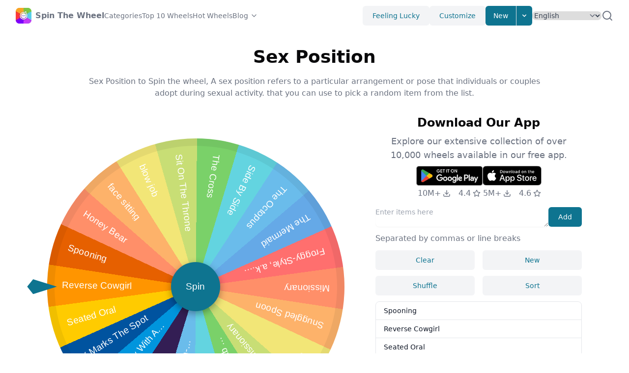

--- FILE ---
content_type: text/html; charset=utf-8
request_url: https://spinthewheel.cc/sex-position
body_size: 100178
content:
<!DOCTYPE html><html lang="en" dir="ltr"><head><meta charSet="utf-8"/><meta name="viewport" content="width=device-width, initial-scale=1"/><link rel="stylesheet" href="/_next/static/css/06696018bd3e3bc4.css" data-precedence="next"/><link rel="stylesheet" href="/_next/static/css/48a1e47eba7836c3.css" data-precedence="next"/><link rel="preload" as="script" fetchPriority="low" href="/_next/static/chunks/webpack-7249c467249674d9.js"/><script src="/_next/static/chunks/e0313de5-cde3ca0c9d741582.js" async=""></script><script src="/_next/static/chunks/9657-5f3e4000cc723b30.js" async=""></script><script src="/_next/static/chunks/main-app-5b2fd96693e9a178.js" async=""></script><script src="/_next/static/chunks/7014-f3adc79b88161442.js" async=""></script><script src="/_next/static/chunks/1006-71cee3e9f076c308.js" async=""></script><script src="/_next/static/chunks/7151-8fee0a6faddff951.js" async=""></script><script src="/_next/static/chunks/7991-abc964a881e6f824.js" async=""></script><script src="/_next/static/chunks/5858-1fd7cc6ddaa65021.js" async=""></script><script src="/_next/static/chunks/app/%5Blocale%5D/layout-7bcead3e2f646620.js" async=""></script><script src="/_next/static/chunks/2146-fd7eb74f47c429d0.js" async=""></script><script src="/_next/static/chunks/5511-8881994a63d744dc.js" async=""></script><script src="/_next/static/chunks/app/%5Blocale%5D/%5BwheelName%5D/page-b0ff26da1c2c927c.js" async=""></script><script src="/_next/static/chunks/app/%5Blocale%5D/not-found-401072f0a34ec854.js" async=""></script><link rel="preload" href="https://www.googletagmanager.com/gtag/js?id=G-P01QE66JK7" as="script"/><link rel="preload" href="https://static.addtoany.com/menu/page.js" as="script"/><meta name="apple-itunes-app" content="app-id=1661411013, app-argument=https://spinthewheel.cc/welcome"/><link rel="alternate" hrefLang="en" href="https://spinthewheel.cc/sex-position"/><link rel="alternate" hrefLang="id" href="https://spinthewheel.cc/id/sex-position"/><link rel="alternate" hrefLang="de" href="https://spinthewheel.cc/de/sex-position"/><link rel="alternate" hrefLang="es" href="https://spinthewheel.cc/es/sex-position"/><link rel="alternate" hrefLang="fr" href="https://spinthewheel.cc/fr/sex-position"/><link rel="alternate" hrefLang="it" href="https://spinthewheel.cc/it/sex-position"/><link rel="alternate" hrefLang="my" href="https://spinthewheel.cc/my/sex-position"/><link rel="alternate" hrefLang="nl" href="https://spinthewheel.cc/nl/sex-position"/><link rel="alternate" hrefLang="tl" href="https://spinthewheel.cc/ph/sex-position"/><link rel="alternate" hrefLang="pl" href="https://spinthewheel.cc/pl/sex-position"/><link rel="alternate" hrefLang="pt" href="https://spinthewheel.cc/pt/sex-position"/><link rel="alternate" hrefLang="ru" href="https://spinthewheel.cc/ru/sex-position"/><link rel="alternate" hrefLang="vi" href="https://spinthewheel.cc/vn/sex-position"/><link rel="alternate" hrefLang="tr" href="https://spinthewheel.cc/tr/sex-position"/><link rel="alternate" hrefLang="uk" href="https://spinthewheel.cc/ua/sex-position"/><link rel="alternate" hrefLang="hi" href="https://spinthewheel.cc/in/sex-position"/><link rel="alternate" hrefLang="th" href="https://spinthewheel.cc/th/sex-position"/><link rel="alternate" hrefLang="ko" href="https://spinthewheel.cc/kr/sex-position"/><link rel="alternate" hrefLang="ja" href="https://spinthewheel.cc/jp/sex-position"/><link rel="alternate" hrefLang="zh-tw" href="https://spinthewheel.cc/tw/sex-position"/><link rel="alternate" hrefLang="x-default" href="https://spinthewheel.cc/sex-position"/><title>Sex Position - Random Spin Wheel App | Spin The Wheel - Wheel of Names</title><meta name="description" content="Sex Position to Spin the wheel,  A sex position refers to a particular arrangement or pose that individuals or couples adopt during sexual activity. that you can use to pick a random item from the list."/><meta name="keywords" content="Sex Position to Spin the wheel"/><link rel="canonical" href="https://spinthewheel.cc/sex-position"/><meta property="og:image" content="https://spinthewheel.cc/assets/og.jpg"/><meta property="og:image:width" content="800"/><meta property="og:image:height" content="600"/><meta property="og:image:alt" content="Spin The Wheel - Wheel of Names"/><meta name="twitter:card" content="summary_large_image"/><meta name="twitter:image" content="https://spinthewheel.cc/assets/og.jpg"/><meta name="twitter:image:width" content="800"/><meta name="twitter:image:height" content="600"/><meta name="twitter:image:alt" content="Spin The Wheel - Wheel of Names"/><link rel="icon" href="/favicon.ico" type="image/x-icon" sizes="128x128"/><base href="https://spinthewheel.cc"/><script type="application/ld+json">{"@context":"https://schema.org","@type":"WebSite","url":"https://spinthewheel.cc","headline":"Spin The Wheel","description":"Spin The Wheel is an ultimate decision making fortune wheel app. Free and easy to use. Make your entries, spin wheel to pick a random wheel of names. Customize look and feel, save and share wheels.","image":"https://spinthewheel.cc/assets/og.jpg","name":"Spin The Wheel","alternateName":["Spin The Wheel","Spin The Wheel - Wheel of Names","Spin The Wheel - Random Picker","STW"],"copyrightYear":"2025"}</script><script src="/_next/static/chunks/polyfills-c67a75d1b6f99dc8.js" noModule=""></script></head><body class=""><!--$--><style>
          #nprogress {
            pointer-events: none;
          }

          #nprogress .bar {
            background: #0e7490;

            position: fixed;
            z-index: 99999;
            top: 0;
            left: 0;

            width: 100%;
            height: 4px;
          }

          /* Fancy blur effect */
          #nprogress .peg {
            display: block;
            position: absolute;
            right: 0px;
            width: 100px;
            height: 100%;
            box-shadow: 0 0 10px #0e7490, 0 0 5px #0e7490;
            opacity: 1.0;

            -webkit-transform: rotate(3deg) translate(0px, -4px);
                -ms-transform: rotate(3deg) translate(0px, -4px);
                    transform: rotate(3deg) translate(0px, -4px);
          }

          /* Remove these to get rid of the spinner */
          #nprogress .spinner {
            display: block;
            position: fixed;
            z-index: 1031;
            top: 15px;
            right: 15px;
          }

          #nprogress .spinner-icon {
            width: 18px;
            height: 18px;
            box-sizing: border-box;

            border: solid 2px transparent;
            border-top-color: #0e7490;
            border-left-color: #0e7490;
            border-radius: 50%;

            -webkit-animation: nprogress-spinner 400ms linear infinite;
                    animation: nprogress-spinner 400ms linear infinite;
          }

          .nprogress-custom-parent {
            overflow: hidden;
            position: relative;
          }

          .nprogress-custom-parent #nprogress .spinner,
          .nprogress-custom-parent #nprogress .bar {
            position: absolute;
          }

          @-webkit-keyframes nprogress-spinner {
            0%   { -webkit-transform: rotate(0deg); }
            100% { -webkit-transform: rotate(360deg); }
          }
          @keyframes nprogress-spinner {
            0%   { transform: rotate(0deg); }
            100% { transform: rotate(360deg); }
          }
        </style><!--/$--><header class="layout-header bg-background/95 backdrop-blur supports-[backdrop-filter]:bg-background/60"><div class="relative mx-auto flex h-16 max-w-screen-xl items-center gap-8 px-4 sm:px-6 lg:px-8"><a class="flex items-center" href="/en"><span class="sr-only">Home</span><img alt="Spin The Wheel" loading="lazy" width="32" height="32" decoding="async" data-nimg="1" style="color:transparent" srcSet="/_next/image?url=%2Flogo.webp&amp;w=32&amp;q=75 1x, /_next/image?url=%2Flogo.webp&amp;w=64&amp;q=75 2x" src="/_next/image?url=%2Flogo.webp&amp;w=64&amp;q=75"/><span class="ml-2 font-semibold text-gray-500 hidden md:block">Spin The Wheel</span></a><div class="flex flex-1 items-center justify-end md:justify-between md:mr-6"><nav aria-label="Global" class="hidden lg:block"><ul class="flex items-center gap-4 text-sm"><li><a class="text-gray-500 transition hover:text-gray-500/75" href="/en/categories">Categories</a></li><li><a class="text-gray-500 transition hover:text-gray-500/75" href="/en/top10wheels">Top 10 Wheels</a></li><li><a class="text-gray-500 transition hover:text-gray-500/75" href="/en/hotwheels">Hot Wheels</a></li><li class="group"><a class="flex flex-row items-center text-gray-500 transition hover:text-gray-500/75" target="_blank" href="https://spinthewheel.cc/blog/">Blog<svg xmlns="http://www.w3.org/2000/svg" width="24" height="24" viewBox="0 0 24 24" fill="none" stroke="currentColor" stroke-width="2" stroke-linecap="round" stroke-linejoin="round" class="lucide lucide-chevron-down w-4 h-4 ml-1"><path d="m6 9 6 6 6-6"></path></svg></a><div class="hidden md:relative md:group-hover:block"><div class="absolute start-0 z-10 w-64 divide-y divide-gray-100 rounded-md border border-gray-100 bg-white shadow-lg" role="menu"><div class="p-1"><a href="https://spinthewheel.cc/blog/ecosystem-balance-wheel/" class="block line-clamp-1 rounded-lg px-4 py-2 text-sm text-gray-500 hover:bg-gray-50 hover:text-gray-700" role="menuitem" target="_blank">The Ecosystem Balance Wheel: Your Engagement Game-Changer​</a></div><div class="p-1"><a href="https://spinthewheel.cc/blog/server-side-rendering-spinner/" class="block line-clamp-1 rounded-lg px-4 py-2 text-sm text-gray-500 hover:bg-gray-50 hover:text-gray-700" role="menuitem" target="_blank">Server-Side Rendering Spinner: Your Silent Engagement Hero​</a></div><div class="p-1"><a href="https://spinthewheel.cc/blog/wheel-version-migration-scripts/" class="block line-clamp-1 rounded-lg px-4 py-2 text-sm text-gray-500 hover:bg-gray-50 hover:text-gray-700" role="menuitem" target="_blank">Wheel Version Migration Scripts: Your Upgrade Lifeline​</a></div><div class="p-1"><a href="https://spinthewheel.cc/blog/open-source-spinner-contributions/" class="block line-clamp-1 rounded-lg px-4 py-2 text-sm text-gray-500 hover:bg-gray-50 hover:text-gray-700" role="menuitem" target="_blank">Open Source Spinner Contributions: Power Up Your Wheel</a></div><div class="p-1"><a href="https://spinthewheel.cc/blog/asynchronous-decoding/" class="block line-clamp-1 rounded-lg px-4 py-2 text-sm text-gray-500 hover:bg-gray-50 hover:text-gray-700" role="menuitem" target="_blank">Asynchronous Decoding: Your Anti-Lag Secret​</a></div></div></div></li></ul></nav><div class="flex items-center gap-4"><div class="sm:flex sm:gap-4"><button class="hidden sm:block rounded-md bg-gray-100 px-5 py-2.5 text-center text-sm font-medium text-cyan-700 transition hover:text-cyan-700/75 sm:inline-block">Feeling Lucky</button><button class="hidden sm:block rounded-md bg-gray-100 px-5 py-2.5 text-center text-sm font-medium text-cyan-700 transition hover:text-cyan-700/75 sm:inline-block">Customize</button><div class="relative hidden sm:block"><span class="inline-flex overflow-hidden rounded-md bg-white shadow-sm"><button class="inline-block border-e px-4 py-2.5 text-sm font-medium text-white bg-cyan-700 transition hover:bg-cyan-800 focus:relative">New</button><button aria-label="Expand menu" class="inline-block px-2 py-2.5 text-white bg-cyan-700 transition hover:bg-cyan-800 focus:relative"><svg xmlns="http://www.w3.org/2000/svg" class="size-4" viewBox="0 0 20 20" fill="currentColor"><path fill-rule="evenodd" d="M5.293 7.293a1 1 0 011.414 0L10 10.586l3.293-3.293a1 1 0 111.414 1.414l-4 4a1 1 0 01-1.414 0l-4-4a1 1 0 010-1.414z" clip-rule="evenodd"></path></svg></button></span><div class="absolute end-0 z-10 mt-2 w-56 divide-y divide-gray-100 rounded-md border border-gray-100 bg-white shadow-lg hidden" role="menu"><div class="p-2"><strong class="block p-2 text-xs font-medium uppercase text-gray-500">My Wheels</strong><span class="px-4 p-2 text-sm text-gray-500">No Items</span></div></div></div></div><div class="hidden"><a href="/id">Bahasa</a><a href="/de">Deutsch</a><a href="/es">Español</a><a href="/fr">Français</a><a href="/it">Italiano</a><a href="/my">Malay</a><a href="/nl">Nederlands</a><a href="/ph">Pilipino</a><a href="/pl">Polski</a><a href="/pt">Português</a><a href="/ru">Pусский</a><a href="/vn">Tiếng Việt</a><a href="/tr">Türkçe</a><a href="/ua">Українська</a><a href="/in">हिंदी</a><a href="/th">ภาษาไทย</a><a href="/kr">한국어</a><a href="/jp">日本語</a><a href="/tw">繁體中文</a></div><select class="rounded-lg border-gray-300 text-gray-700 sm:text-sm rounded-lg border-gray-300 text-gray-700 max-w-full sm:text-sm" id="language-selector" aria-label="Select Language"><option value="en" selected="">English</option><option value="id">Bahasa</option><option value="de">Deutsch</option><option value="es">Español</option><option value="fr">Français</option><option value="it">Italiano</option><option value="my">Malay</option><option value="nl">Nederlands</option><option value="ph">Pilipino</option><option value="pl">Polski</option><option value="pt">Português</option><option value="ru">Pусский</option><option value="vn">Tiếng Việt</option><option value="tr">Türkçe</option><option value="ua">Українська</option><option value="in">हिंदी</option><option value="th">ภาษาไทย</option><option value="kr">한국어</option><option value="jp">日本語</option><option value="tw">繁體中文</option></select><div class="mobile-dropdown-menu-trigger"><button aria-label="Expand menu" class="block rounded bg-gray-100 p-2.5 text-gray-600 transition hover:text-gray-600/75 md:hidden"><span class="sr-only">Toggle Menu</span><svg xmlns="http://www.w3.org/2000/svg" class="h-5 w-5" fill="none" viewBox="0 0 24 24" stroke="currentColor" stroke-width="2"><path stroke-linecap="round" stroke-linejoin="round" d="M4 6h16M4 12h16M4 18h16"></path></svg></button></div></div></div><div class="layout-header-search hidden md:flex gap-2 "><input type="text" class="layout-header-search-input w-full rounded-md border-gray-200 shadow-sm max-w-full sm:text-sm" placeholder="Search Wheels"/><span class="flex items-center cursor-pointer text-gray-500"><svg xmlns="http://www.w3.org/2000/svg" width="24" height="24" viewBox="0 0 24 24" fill="none" stroke="currentColor" stroke-width="2" stroke-linecap="round" stroke-linejoin="round"><circle cx="11" cy="11" r="8"></circle><line x1="21" y1="21" x2="16.65" y2="16.65"></line></svg></span></div></div><nav class="mobile-dropdown-menu flow-root px-4 pb-4 md:hidden hidden"><ul class="-my-2 divide-y divide-gray-100"><li class="py-2"><ul class="space-y-1"><li><a class="block rounded-lg px-4 py-2 text-sm font-medium text-gray-500 hover:bg-gray-100 hover:text-gray-700" href="/en/categories">🔥 <!-- -->Categories</a></li><li><a class="block rounded-lg px-4 py-2 text-sm font-medium text-gray-500 hover:bg-gray-100 hover:text-gray-700" href="/en/top10wheels">Top 10 Wheels</a></li><li><a class="block rounded-lg px-4 py-2 text-sm font-medium text-gray-500 hover:bg-gray-100 hover:text-gray-700" href="/en/hotwheels">Hot Wheels</a></li><li><a class="block rounded-lg px-4 py-2 text-sm font-medium text-gray-500 hover:bg-gray-100 hover:text-gray-700" href="https://spinthewheel.cc/blog/">Blog</a></li></ul></li><li class="py-2"><ul class="space-y-1"><li><span class="cursor-pointer block rounded-lg px-4 py-2 text-sm font-medium text-gray-500 hover:bg-gray-100 hover:text-gray-700">Feeling Lucky</span></li><li><span class="cursor-pointer block rounded-lg px-4 py-2 text-sm font-medium text-gray-500 hover:bg-gray-100 hover:text-gray-700">Customize</span></li><li><a href="/en/new"><span class="cursor-pointer block rounded-lg px-4 py-2 text-sm font-medium text-gray-500 hover:bg-gray-100 hover:text-gray-700">New</span></a></li></ul></li><li class="py-2"><div class="px-1"><div class="relative"><input type="text" class=" w-full rounded-md border-gray-200 shadow-sm max-w-full sm:text-sm" placeholder="Search Wheels"/><span class="absolute inset-y-0 end-0 grid w-10 place-content-center"><button type="button" class="text-gray-600 hover:text-gray-700"><span class="sr-only">Search</span><svg xmlns="http://www.w3.org/2000/svg" fill="none" viewBox="0 0 24 24" stroke-width="1.5" stroke="currentColor" class="size-4"><path stroke-linecap="round" stroke-linejoin="round" d="M21 21l-5.197-5.197m0 0A7.5 7.5 0 105.196 5.196a7.5 7.5 0 0010.607 10.607z"></path></svg></button></span></div></div></li></ul></nav></header><main class="basic-layout"><div class="page page-wheel-detail"><script type="application/ld+json">{"@context":"https://schema.org","@type":"ItemList","url":"https://spinthewheel.cc/sex-position","name":"Sex Position - Random Spin Wheel App | Spin the Wheel - Wheel of Names","description":"Sex Position to Spin the wheel,  A sex position refers to a particular arrangement or pose that individuals or couples adopt during sexual activity. that you can use to pick a random item from the list.","numberOfItems":22,"itemListElement":[[{"@type":"ListItem","position":0,"name":"Spooning"}],[{"@type":"ListItem","position":1,"name":"Reverse Cowgirl"}],[{"@type":"ListItem","position":2,"name":"Seated Oral"}],[{"@type":"ListItem","position":3,"name":"X Marks The Spot"}],[{"@type":"ListItem","position":4,"name":"Missionary With A Pillow"}],[{"@type":"ListItem","position":5,"name":"Doggy Style"}],[{"@type":"ListItem","position":6,"name":"Kneeling Reach-Around"}],[{"@type":"ListItem","position":7,"name":"Cowgirl"}],[{"@type":"ListItem","position":8,"name":"Advanced Crab Walk"}],[{"@type":"ListItem","position":9,"name":"Legs Up Missionary"}],[{"@type":"ListItem","position":10,"name":"69"}],[{"@type":"ListItem","position":11,"name":"Snuggled Spoon"}],[{"@type":"ListItem","position":12,"name":"Missionary"}],[{"@type":"ListItem","position":13,"name":"Froggy-Style, a.k.a. Leap Frog"}],[{"@type":"ListItem","position":14,"name":"The Mermaid"}],[{"@type":"ListItem","position":15,"name":"The Octopus"}],[{"@type":"ListItem","position":16,"name":"Side By Side"}],[{"@type":"ListItem","position":17,"name":"The Cross"}],[{"@type":"ListItem","position":18,"name":"Sit On The Throne"}],[{"@type":"ListItem","position":19,"name":"blow job"}],[{"@type":"ListItem","position":20,"name":"face sitting"}],[{"@type":"ListItem","position":21,"name":"Honey Bear"}]]}</script><article class="article break-words text-body mb-6 md:mb-12"><p>&nbsp;&nbsp;&nbsp;&nbsp;Sex Position to Spin the wheel,&nbsp;&nbsp;A sex position refers to a particular arrangement or pose that individuals or couples adopt during sexual activity.&nbsp;that you can use to pick a random item from the list: Spooning, Reverse Cowgirl, Seated Oral, X Marks The Spot, Missionary With A Pillow, Doggy Style, Kneeling Reach-Around, Cowgirl, Advanced Crab Walk, Legs Up Missionary, 69, Snuggled Spoon, Missionary, Froggy-Style, a.k.a. Leap Frog, The Mermaid, The Octopus, Side By Side, The Cross, Sit On The Throne, blow job, face sitting, Honey Bear.</p><p>&nbsp; &nbsp;There are numerous sex positions, each with its own unique physical and emotional benefits. People often experiment with different positions to enhance their sexual experiences, increase intimacy with their partners, or explore new sensations. Some popular sex positions include missionary, doggy style, cowgirl, spooning, and many others. While sex positions can be a fun and exciting way to spice up one's sex life, it's important to prioritize communication, consent, and mutual pleasure to ensure a safe and enjoyable experience for all parties involved.<span ><br></span></p></article><div class="spinning-wheel-wrapper mb-6 md:mb-12"><div class="download-app-block mb-6 md:hidden"><div class="flex flex-row justify-center gap-4"><div><a data-gtag-event-name="view_app_page" data-gtag-event-label="android" href="https://play.google.com/store/apps/details?id=com.randompicker.wheeldecides.randomnamepicker.spinthewheel" target="_blank"><img alt="Get it on Goolge Play" loading="lazy" width="135" height="40" decoding="async" data-nimg="1" style="color:transparent" srcSet="/_next/image?url=%2Fassets%2Fdownload-badges%2Fen%2Fget-it-on-google-play.png&amp;w=256&amp;q=75 1x, /_next/image?url=%2Fassets%2Fdownload-badges%2Fen%2Fget-it-on-google-play.png&amp;w=384&amp;q=75 2x" src="/_next/image?url=%2Fassets%2Fdownload-badges%2Fen%2Fget-it-on-google-play.png&amp;w=384&amp;q=75"/></a><div class="flex items-center justify-center text-gray-500 mt-1"><span class="flex items-center justify-center mr-4">10M+<svg xmlns="http://www.w3.org/2000/svg" width="24" height="24" viewBox="0 0 24 24" fill="none" stroke="currentColor" stroke-width="2" stroke-linecap="round" stroke-linejoin="round" class="lucide lucide-download h-4 w-4 ml-1"><path d="M21 15v4a2 2 0 0 1-2 2H5a2 2 0 0 1-2-2v-4"></path><polyline points="7 10 12 15 17 10"></polyline><line x1="12" x2="12" y1="15" y2="3"></line></svg></span><span class="flex items-center justify-center">4.4<svg xmlns="http://www.w3.org/2000/svg" width="24" height="24" viewBox="0 0 24 24" fill="none" stroke="currentColor" stroke-width="2" stroke-linecap="round" stroke-linejoin="round" class="lucide lucide-star h-4 w-4 ml-1"><polygon points="12 2 15.09 8.26 22 9.27 17 14.14 18.18 21.02 12 17.77 5.82 21.02 7 14.14 2 9.27 8.91 8.26 12 2"></polygon></svg></span></div></div><div><a data-gtag-event-name="view_app_page" data-gtag-event-label="ios" href="https://apps.apple.com/us/app/gb-spin-the-wheel-pick-me/id1661411013" target="_blank"><img alt="Download on the App Store" loading="lazy" width="120" height="40" decoding="async" data-nimg="1" style="color:transparent" src="/assets/download-badges/en/download-on-the-app-store.svg"/></a><div class="flex items-center justify-center text-gray-500 mt-1"><span class="flex items-center justify-center mr-4">5M+<svg xmlns="http://www.w3.org/2000/svg" width="24" height="24" viewBox="0 0 24 24" fill="none" stroke="currentColor" stroke-width="2" stroke-linecap="round" stroke-linejoin="round" class="lucide lucide-download h-4 w-4 ml-1"><path d="M21 15v4a2 2 0 0 1-2 2H5a2 2 0 0 1-2-2v-4"></path><polyline points="7 10 12 15 17 10"></polyline><line x1="12" x2="12" y1="15" y2="3"></line></svg></span><span class="flex items-center justify-center">4.6<svg xmlns="http://www.w3.org/2000/svg" width="24" height="24" viewBox="0 0 24 24" fill="none" stroke="currentColor" stroke-width="2" stroke-linecap="round" stroke-linejoin="round" class="lucide lucide-star h-4 w-4 ml-1"><polygon points="12 2 15.09 8.26 22 9.27 17 14.14 18.18 21.02 12 17.77 5.82 21.02 7 14.14 2 9.27 8.91 8.26 12 2"></polygon></svg></span></div></div></div></div><header class="spinning-wheel-header text-center mb-8"><div class="spinning-wheel-header-title text-3xl font-bold sm:text-4xl"><h1 class="inline-block"></h1><span class="spinning-wheel-header-edit text-gray-500 ml-2">Set Title</span></div></header><div class="spinning-wheel-container"><div class="spinning-wheel-main"><div class="spinning-wheel "><ul class="spinner"><li class="prize"><span class="text">Spooning</span></li><li class="prize"><span class="text">Reverse Cowgirl</span></li><li class="prize"><span class="text">Seated Oral</span></li><li class="prize"><span class="text">X Marks The Spot</span></li><li class="prize"><span class="text">Missionary With A Pillow</span></li><li class="prize"><span class="text">Doggy Style</span></li><li class="prize"><span class="text">Kneeling Reach-Around</span></li><li class="prize"><span class="text">Cowgirl</span></li><li class="prize"><span class="text">Advanced Crab Walk</span></li><li class="prize"><span class="text">Legs Up Missionary</span></li><li class="prize"><span class="text">69</span></li><li class="prize"><span class="text">Snuggled Spoon</span></li><li class="prize"><span class="text">Missionary</span></li><li class="prize"><span class="text">Froggy-Style, a.k.a. Leap Frog</span></li><li class="prize"><span class="text">The Mermaid</span></li><li class="prize"><span class="text">The Octopus</span></li><li class="prize"><span class="text">Side By Side</span></li><li class="prize"><span class="text">The Cross</span></li><li class="prize"><span class="text">Sit On The Throne</span></li><li class="prize"><span class="text">blow job</span></li><li class="prize"><span class="text">face sitting</span></li><li class="prize"><span class="text">Honey Bear</span></li></ul><div class="ticker"></div><button class="btn-spin">Spin</button></div><div class="spinning-wheel-main-actions flex justify-center gap-4"><button class="max-md:hidden flex-1 md:max-w-[160px] rounded-md bg-gray-100 px-5 py-2.5 text-center text-sm font-medium text-cyan-700 transition hover:text-cyan-700/75 sm:inline-block">FullScreen</button><button class="flex-1 md:max-w-[160px] rounded-md bg-gray-100 px-5 py-2.5 text-center text-sm font-medium text-cyan-700 transition hover:text-cyan-700/75 sm:inline-block">Result</button></div></div><div class="spinning-wheel-aside"><div class="spinning-wheel-table"><div class="mt-1 mb-3"><div class="flex gap-4"><textarea class=" w-full rounded-lg border-gray-200 align-top shadow-sm max-w-full sm:text-sm" rows="1" placeholder="Enter items here"></textarea><button class="shrink-0 rounded-md bg-cyan-700 px-5 py-2.5 text-center text-sm font-medium text-white transition hover:bg-cyan-800 sm:inline-block">Add</button></div><p class="text-gray-500 mt-2 mb-2 md:mt-3 md:mb-3">Separated by commas or line breaks</p><div class="space-y-2 md:flex md:space-x-4 md:space-y-0 mb-2 md:mb-3"><button class="block w-full md:w-1/2 rounded-md bg-gray-100 px-5 py-2.5 text-center text-sm font-medium text-cyan-700 transition hover:text-cyan-700/75 sm:inline-block">Clear</button><button class="block w-full md:w-1/2 rounded-md bg-gray-100 px-5 py-2.5 text-center text-sm font-medium text-cyan-700 transition hover:text-cyan-700/75 sm:inline-block">New</button></div><div class="space-y-2 md:flex md:space-x-4 md:space-y-0"><button class="block w-full md:w-1/2 rounded-md bg-gray-100 px-5 py-2.5 text-center text-sm font-medium text-cyan-700 transition hover:text-cyan-700/75 sm:inline-block">Shuffle</button><button class="block w-full md:w-1/2 rounded-md bg-gray-100 px-5 py-2.5 text-center text-sm font-medium text-cyan-700 transition hover:text-cyan-700/75 sm:inline-block">Sort</button></div></div><ol class="spinning-wheel-table-items text-sm font-medium text-gray-900 bg-white border border-gray-200 rounded-lg"></ol><div class="text-gray-500 text-right mt-2 md:mt-3">0 items</div></div><div class="download-app-block hidden md:block md:mb-3"><header class="text-center mb-2"><h2 class="text-3xl font-bold mb-2 sm:text-2xl">Download Our App</h2><p class="text-lg text-gray-500">Explore our extensive collection of over 10,000 wheels available in our free app.</p></header><div class="flex flex-row justify-center gap-4"><div><a data-gtag-event-name="view_app_page" data-gtag-event-label="android" href="https://play.google.com/store/apps/details?id=com.randompicker.wheeldecides.randomnamepicker.spinthewheel" target="_blank"><img alt="Get it on Goolge Play" loading="lazy" width="135" height="40" decoding="async" data-nimg="1" style="color:transparent" srcSet="/_next/image?url=%2Fassets%2Fdownload-badges%2Fen%2Fget-it-on-google-play.png&amp;w=256&amp;q=75 1x, /_next/image?url=%2Fassets%2Fdownload-badges%2Fen%2Fget-it-on-google-play.png&amp;w=384&amp;q=75 2x" src="/_next/image?url=%2Fassets%2Fdownload-badges%2Fen%2Fget-it-on-google-play.png&amp;w=384&amp;q=75"/></a><div class="flex items-center justify-center text-gray-500 mt-1"><span class="flex items-center justify-center mr-4">10M+<svg xmlns="http://www.w3.org/2000/svg" width="24" height="24" viewBox="0 0 24 24" fill="none" stroke="currentColor" stroke-width="2" stroke-linecap="round" stroke-linejoin="round" class="lucide lucide-download h-4 w-4 ml-1"><path d="M21 15v4a2 2 0 0 1-2 2H5a2 2 0 0 1-2-2v-4"></path><polyline points="7 10 12 15 17 10"></polyline><line x1="12" x2="12" y1="15" y2="3"></line></svg></span><span class="flex items-center justify-center">4.4<svg xmlns="http://www.w3.org/2000/svg" width="24" height="24" viewBox="0 0 24 24" fill="none" stroke="currentColor" stroke-width="2" stroke-linecap="round" stroke-linejoin="round" class="lucide lucide-star h-4 w-4 ml-1"><polygon points="12 2 15.09 8.26 22 9.27 17 14.14 18.18 21.02 12 17.77 5.82 21.02 7 14.14 2 9.27 8.91 8.26 12 2"></polygon></svg></span></div></div><div><a data-gtag-event-name="view_app_page" data-gtag-event-label="ios" href="https://apps.apple.com/us/app/gb-spin-the-wheel-pick-me/id1661411013" target="_blank"><img alt="Download on the App Store" loading="lazy" width="120" height="40" decoding="async" data-nimg="1" style="color:transparent" src="/assets/download-badges/en/download-on-the-app-store.svg"/></a><div class="flex items-center justify-center text-gray-500 mt-1"><span class="flex items-center justify-center mr-4">5M+<svg xmlns="http://www.w3.org/2000/svg" width="24" height="24" viewBox="0 0 24 24" fill="none" stroke="currentColor" stroke-width="2" stroke-linecap="round" stroke-linejoin="round" class="lucide lucide-download h-4 w-4 ml-1"><path d="M21 15v4a2 2 0 0 1-2 2H5a2 2 0 0 1-2-2v-4"></path><polyline points="7 10 12 15 17 10"></polyline><line x1="12" x2="12" y1="15" y2="3"></line></svg></span><span class="flex items-center justify-center">4.6<svg xmlns="http://www.w3.org/2000/svg" width="24" height="24" viewBox="0 0 24 24" fill="none" stroke="currentColor" stroke-width="2" stroke-linecap="round" stroke-linejoin="round" class="lucide lucide-star h-4 w-4 ml-1"><polygon points="12 2 15.09 8.26 22 9.27 17 14.14 18.18 21.02 12 17.77 5.82 21.02 7 14.14 2 9.27 8.91 8.26 12 2"></polygon></svg></span></div></div></div></div><div class="spinning-wheel-aside-bottom mt-2"><div class="share-buttons "><div class="a2a_kit a2a_kit_size_32 a2a_flex_style"><a class="share-button a2a_dd" href="https://www.addtoany.com/share" aria-label="Click to Share"></a><a class="share-button a2a_button_email"></a><a class="share-button a2a_button_facebook"></a><a class="share-button a2a_button_vk"></a><a class="share-button a2a_button_whatsapp"></a><a class="share-button a2a_button_tumblr"></a><a class="share-button a2a_button_x"></a><a class="share-button a2a_button_reddit"></a><a class="share-button a2a_button_line"></a><a class="share-button a2a_button_telegram"></a></div></div></div></div><div class="spinning-wheel-result"><div class="spinning-wheel-result-mask"></div><div class="spinning-wheel-result-content"><header class="spinning-wheel-result-title">Congratulations!</header><div class="spinning-wheel-result-text"></div><footer class="spinning-wheel-result-actions"><button class="block w-1/2 md:w-40 rounded-md bg-gray-100 px-5 py-2.5 text-center text-sm font-medium text-cyan-700 transition hover:text-cyan-700/75 sm:inline-block">Close</button><button class="block ml-5 w-1/2 md:w-40 rounded-md bg-gray-100 px-5 py-2.5 text-center text-sm font-medium text-cyan-700 transition hover:text-cyan-700/75 sm:inline-block">Delete</button></footer></div></div></div></div><div class="max-w-screen-xl mx-auto"><section class="text-gray-700 mb-6 md:mb-12"><h2 class="text-3xl font-bold sm:text-4xl">Related Wheels</h2><div class="mt-4 md:mt-0 md:grid md:grid-cols-3 md:gap-12"><a href="/positions"><div class="flex items-start mt-4"><div><h3 class="text-color text-lg font-bold">Positions</h3><p class="mt-1 text-sm text-gray-500">Positions to Spin the wheel, that you can use to pick a random item from the list</p></div></div></a><a href="/sexualromantic-orientation-spin-again-if-doesnt-make-sense"><div class="flex items-start mt-4"><div><h3 class="text-color text-lg font-bold">sexual/romantic orientation (spin again if doesnt make sense)</h3><p class="mt-1 text-sm text-gray-500">sexual/romantic orientation (spin again if doesnt make sense) to Spin the wheel, that you can use to pick a random item from the list</p></div></div></a><a href="/oc-sexuality-picker"><div class="flex items-start mt-4"><div><h3 class="text-color text-lg font-bold">Oc Sexuality Picker</h3><p class="mt-1 text-sm text-gray-500">Oc Sexuality Picker to Spin the wheel from these options</p></div></div></a></div></section><div class="grid grid-cols-1 gap-8 md:grid-cols-3 md:gap-12"><section class="text-gray-700"><h2 class="text-3xl font-bold sm:text-4xl">New Wheels</h2><div class="mt-4"><a href="/pengundian-lawan-tim"><div class="flex items-start mt-4 gap-4"><div><h3 class="text-color text-lg font-bold">Pengundian Lawan Tim</h3><p class="mt-1 text-sm text-gray-500">Pengundian Lawan Tim to Spin the wheel, It appears that you have provided a phrase in Indonesian. &quot;Pengundian&quot; can be translated as &quot;drawing,&quot; &quot;lawan&quot; can be translated as &quot;opponent,&quot; and &quot;tim&quot; can be translated as &quot;team.&quot; that you can use to pick a random item from the list.</p></div></div></a><a href="/ben-10-omniverse-aliens"><div class="flex items-start mt-4 gap-4"><div><h3 class="text-color text-lg font-bold">Ben 10 omniverse aliens</h3><p class="mt-1 text-sm text-gray-500">Ben 10 omniverse aliens to Spin the wheel, that you can use to pick a random item from the list</p></div></div></a><a href="/keto"><div class="flex items-start mt-4 gap-4"><div><h3 class="text-color text-lg font-bold">Keto</h3><p class="mt-1 text-sm text-gray-500">Keto to Spin the wheel, that you can use to pick a random item from the list</p></div></div></a></div></section><section class="text-gray-700"><h2 class="text-3xl font-bold sm:text-4xl">Popular Wheels</h2><div class="mt-4"><a href="/trenn-s-ocs"><div class="flex items-start mt-4 gap-4"><div><h3 class="text-color text-lg font-bold">Trenn s OCs</h3><p class="mt-1 text-sm text-gray-500">Trenn s OCs to Spin the wheel, that you can use to pick a random item from the list</p></div></div></a><a href="/hide-and-seek"><div class="flex items-start mt-4 gap-4"><div><h3 class="text-color text-lg font-bold">Hide and seek</h3><p class="mt-1 text-sm text-gray-500">Hide and seek to Spin the wheel, that you can use to pick a random item from the list</p></div></div></a><a href="/fort-who-picks-landing"><div class="flex items-start mt-4 gap-4"><div><h3 class="text-color text-lg font-bold">Fort who picks Landing</h3><p class="mt-1 text-sm text-gray-500">Fort who picks Landing to Spin the wheel, that you can use to pick a random item from the list</p></div></div></a></div></section><section class="text-gray-700"><h2 class="text-3xl font-bold sm:text-4xl">Other Wheels</h2><div class="mt-4"><a href="/xmas"><div class="flex items-start mt-4 gap-4"><div><h3 class="text-color text-lg font-bold">Xmas</h3><p class="mt-1 text-sm text-gray-500">Xmas to Spin the wheel, that you can use to pick a random item from the list</p></div></div></a><a href="/music-artists"><div class="flex items-start mt-4 gap-4"><div><h3 class="text-color text-lg font-bold">Music Artists</h3><p class="mt-1 text-sm text-gray-500">Music Artists to Spin the wheel, that you can use to pick a random item from the list</p></div></div></a><a href="/occupation"><div class="flex items-start mt-4 gap-4"><div><h3 class="text-color text-lg font-bold">Occupation</h3><p class="mt-1 text-sm text-gray-500">Occupation to Spin the wheel, that you can use to pick a random item from the list</p></div></div></a></div></section></div></div></div></main><footer class="layout-footer max-w-screen-xl mx-auto pb-12 px-4 sm:px-6 lg:px-8"><div class="flex flex-col items-center justify-between mb-4 mx-auto space-y-4 sm:space-y-0 sm:flex-row"><div class="mb-4 md:mb-0 md:flex"><div class="flex items-center gap-6 mb-6 md:mb-0"><a href="mailto:tikfollowers@gmail.com" class="text-gray-500 transition hover:text-gray-500/75">Contact Us</a><a class="text-gray-500 transition hover:text-gray-500/75" href="/privacy">Privacy Policy</a><a class="text-gray-500 transition hover:text-gray-500/75" href="/license-agreement">Terms</a></div><div class="flex items-center justify-center gap-12 md:ml-6 md:gap-6"><a href="https://x.com/spinthewheelcc" target="_blank" rel="nofollow" aria-label="X"><svg xmlns="http://www.w3.org/2000/svg" width="24" height="24" viewBox="0 0 24 24" fill="none" stroke="currentColor" stroke-width="2" stroke-linecap="round" stroke-linejoin="round" class="lucide lucide-twitter w-4 h-4 text-gray-500 transition hover:text-gray-500/75"><path d="M22 4s-.7 2.1-2 3.4c1.6 10-9.4 17.3-18 11.6 2.2.1 4.4-.6 6-2C3 15.5.5 9.6 3 5c2.2 2.6 5.6 4.1 9 4-.9-4.2 4-6.6 7-3.8 1.1 0 3-1.2 3-1.2z"></path></svg></a><a href="https://www.linkedin.com/in/spinthewheel" target="_blank" rel="nofollow" aria-label="LinkedIn"><svg xmlns="http://www.w3.org/2000/svg" width="24" height="24" viewBox="0 0 24 24" fill="none" stroke="currentColor" stroke-width="2" stroke-linecap="round" stroke-linejoin="round" class="lucide lucide-linkedin w-4 h-4 text-gray-500 transition hover:text-gray-500/75"><path d="M16 8a6 6 0 0 1 6 6v7h-4v-7a2 2 0 0 0-2-2 2 2 0 0 0-2 2v7h-4v-7a6 6 0 0 1 6-6z"></path><rect width="4" height="12" x="2" y="9"></rect><circle cx="4" cy="4" r="2"></circle></svg></a></div></div><p class="text-sm text-gray-600 dark:text-gray-300">© Copyright 2021 - 2026. All Rights Reserved.</p></div></footer><script src="/_next/static/chunks/webpack-7249c467249674d9.js" async=""></script><script>(self.__next_f=self.__next_f||[]).push([0]);self.__next_f.push([2,null])</script><script>self.__next_f.push([1,"0:\"$L1\"\n"])</script><script>self.__next_f.push([1,"2:HL[\"/_next/static/css/06696018bd3e3bc4.css\",\"style\"]\n3:HL[\"/_next/static/css/48a1e47eba7836c3.css\",\"style\"]\n"])</script><script>self.__next_f.push([1,"4:I[5858,[],\"\"]\n6:I[1395,[],\"\"]\n7:I[9480,[],\"\"]\n8:I[6034,[],\"\"]\n"])</script><script>self.__next_f.push([1,"1:[[],[\"$\",\"$L4\",null,{\"buildId\":\"MM_7aQHNnVgJ2DLENnhZ1\",\"assetPrefix\":\"\",\"initialCanonicalUrl\":\"/sex-position\",\"initialTree\":[\"\",{\"children\":[[\"locale\",\"en\",\"d\"],{\"children\":[[\"wheelName\",\"sex-position\",\"d\"],{\"children\":[\"__PAGE__\",{}]}]},\"$undefined\",\"$undefined\",true]}],\"initialHead\":[false,\"$L5\"],\"globalErrorComponent\":\"$6\",\"children\":[\"$\",\"$L7\",null,{\"parallelRouterKey\":\"children\",\"segmentPath\":[\"children\"],\"loading\":\"$undefined\",\"loadingStyles\":\"$undefined\",\"hasLoading\":false,\"error\":\"$undefined\",\"errorStyles\":\"$undefined\",\"template\":[\"$\",\"$L8\",null,{}],\"templateStyles\":\"$undefined\",\"notFound\":[[\"$\",\"title\",null,{\"children\":\"404: This page could not be found.\"}],[\"$\",\"div\",null,{\"style\":{\"fontFamily\":\"system-ui,\\\"Segoe UI\\\",Roboto,Helvetica,Arial,sans-serif,\\\"Apple Color Emoji\\\",\\\"Segoe UI Emoji\\\"\",\"height\":\"100vh\",\"textAlign\":\"center\",\"display\":\"flex\",\"flexDirection\":\"column\",\"alignItems\":\"center\",\"justifyContent\":\"center\"},\"children\":[\"$\",\"div\",null,{\"children\":[[\"$\",\"style\",null,{\"dangerouslySetInnerHTML\":{\"__html\":\"body{color:#000;background:#fff;margin:0}.next-error-h1{border-right:1px solid rgba(0,0,0,.3)}@media (prefers-color-scheme:dark){body{color:#fff;background:#000}.next-error-h1{border-right:1px solid rgba(255,255,255,.3)}}\"}}],[\"$\",\"h1\",null,{\"className\":\"next-error-h1\",\"style\":{\"display\":\"inline-block\",\"margin\":\"0 20px 0 0\",\"padding\":\"0 23px 0 0\",\"fontSize\":24,\"fontWeight\":500,\"verticalAlign\":\"top\",\"lineHeight\":\"49px\"},\"children\":\"404\"}],[\"$\",\"div\",null,{\"style\":{\"display\":\"inline-block\"},\"children\":[\"$\",\"h2\",null,{\"style\":{\"fontSize\":14,\"fontWeight\":400,\"lineHeight\":\"49px\",\"margin\":0},\"children\":\"This page could not be found.\"}]}]]}]}]],\"notFoundStyles\":[],\"childProp\":{\"current\":[null,\"$L9\",null],\"segment\":[\"locale\",\"en\",\"d\"]},\"styles\":[[\"$\",\"link\",\"0\",{\"rel\":\"stylesheet\",\"href\":\"/_next/static/css/06696018bd3e3bc4.css\",\"precedence\":\"next\",\"crossOrigin\":\"$undefined\"}]]}]}]]\n"])</script><script>self.__next_f.push([1,"a:I[3534,[\"7014\",\"static/chunks/7014-f3adc79b88161442.js\",\"1006\",\"static/chunks/1006-71cee3e9f076c308.js\",\"7151\",\"static/chunks/7151-8fee0a6faddff951.js\",\"7991\",\"static/chunks/7991-abc964a881e6f824.js\",\"5858\",\"static/chunks/5858-1fd7cc6ddaa65021.js\",\"1203\",\"static/chunks/app/%5Blocale%5D/layout-7bcead3e2f646620.js\"],\"GoogleAnalytics\"]\nb:I[7011,[\"7014\",\"static/chunks/7014-f3adc79b88161442.js\",\"1006\",\"static/chunks/1006-71cee3e9f076c308.js\",\"7151\",\"static/chunks/7151-8fee0a6faddff951.js\",\"7991\",\"static/chunks"])</script><script>self.__next_f.push([1,"/7991-abc964a881e6f824.js\",\"5858\",\"static/chunks/5858-1fd7cc6ddaa65021.js\",\"1203\",\"static/chunks/app/%5Blocale%5D/layout-7bcead3e2f646620.js\"],\"\"]\n"])</script><script>self.__next_f.push([1,"9:[\"$\",\"html\",null,{\"lang\":\"en\",\"dir\":\"ltr\",\"children\":[[\"$\",\"head\",null,{\"children\":[[\"$\",\"base\",null,{\"href\":\"https://spinthewheel.cc\"}],[\"$\",\"meta\",null,{\"name\":\"apple-itunes-app\",\"content\":\"app-id=1661411013, app-argument=https://spinthewheel.cc/welcome\"}],[\"$\",\"link\",null,{\"rel\":\"alternate\",\"hrefLang\":\"en\",\"href\":\"https://spinthewheel.cc/sex-position\"}],[[\"$\",\"link\",\"id\",{\"rel\":\"alternate\",\"hrefLang\":\"id\",\"href\":\"https://spinthewheel.cc/id/sex-position\"}],[\"$\",\"link\",\"de\",{\"rel\":\"alternate\",\"hrefLang\":\"de\",\"href\":\"https://spinthewheel.cc/de/sex-position\"}],[\"$\",\"link\",\"es\",{\"rel\":\"alternate\",\"hrefLang\":\"es\",\"href\":\"https://spinthewheel.cc/es/sex-position\"}],[\"$\",\"link\",\"fr\",{\"rel\":\"alternate\",\"hrefLang\":\"fr\",\"href\":\"https://spinthewheel.cc/fr/sex-position\"}],[\"$\",\"link\",\"it\",{\"rel\":\"alternate\",\"hrefLang\":\"it\",\"href\":\"https://spinthewheel.cc/it/sex-position\"}],[\"$\",\"link\",\"my\",{\"rel\":\"alternate\",\"hrefLang\":\"my\",\"href\":\"https://spinthewheel.cc/my/sex-position\"}],[\"$\",\"link\",\"nl\",{\"rel\":\"alternate\",\"hrefLang\":\"nl\",\"href\":\"https://spinthewheel.cc/nl/sex-position\"}],[\"$\",\"link\",\"ph\",{\"rel\":\"alternate\",\"hrefLang\":\"tl\",\"href\":\"https://spinthewheel.cc/ph/sex-position\"}],[\"$\",\"link\",\"pl\",{\"rel\":\"alternate\",\"hrefLang\":\"pl\",\"href\":\"https://spinthewheel.cc/pl/sex-position\"}],[\"$\",\"link\",\"pt\",{\"rel\":\"alternate\",\"hrefLang\":\"pt\",\"href\":\"https://spinthewheel.cc/pt/sex-position\"}],[\"$\",\"link\",\"ru\",{\"rel\":\"alternate\",\"hrefLang\":\"ru\",\"href\":\"https://spinthewheel.cc/ru/sex-position\"}],[\"$\",\"link\",\"vn\",{\"rel\":\"alternate\",\"hrefLang\":\"vi\",\"href\":\"https://spinthewheel.cc/vn/sex-position\"}],[\"$\",\"link\",\"tr\",{\"rel\":\"alternate\",\"hrefLang\":\"tr\",\"href\":\"https://spinthewheel.cc/tr/sex-position\"}],[\"$\",\"link\",\"ua\",{\"rel\":\"alternate\",\"hrefLang\":\"uk\",\"href\":\"https://spinthewheel.cc/ua/sex-position\"}],[\"$\",\"link\",\"in\",{\"rel\":\"alternate\",\"hrefLang\":\"hi\",\"href\":\"https://spinthewheel.cc/in/sex-position\"}],[\"$\",\"link\",\"th\",{\"rel\":\"alternate\",\"hrefLang\":\"th\",\"href\":\"https://spinthewheel.cc/th/sex-position\"}],[\"$\",\"link\",\"kr\",{\"rel\":\"alternate\",\"hrefLang\":\"ko\",\"href\":\"https://spinthewheel.cc/kr/sex-position\"}],[\"$\",\"link\",\"jp\",{\"rel\":\"alternate\",\"hrefLang\":\"ja\",\"href\":\"https://spinthewheel.cc/jp/sex-position\"}],[\"$\",\"link\",\"tw\",{\"rel\":\"alternate\",\"hrefLang\":\"zh-tw\",\"href\":\"https://spinthewheel.cc/tw/sex-position\"}]],[\"$\",\"link\",null,{\"rel\":\"alternate\",\"hrefLang\":\"x-default\",\"href\":\"https://spinthewheel.cc/sex-position\"}],[\"$\",\"script\",null,{\"type\":\"application/ld+json\",\"dangerouslySetInnerHTML\":{\"__html\":\"{\\\"@context\\\":\\\"https://schema.org\\\",\\\"@type\\\":\\\"WebSite\\\",\\\"url\\\":\\\"https://spinthewheel.cc\\\",\\\"headline\\\":\\\"Spin The Wheel\\\",\\\"description\\\":\\\"Spin The Wheel is an ultimate decision making fortune wheel app. Free and easy to use. Make your entries, spin wheel to pick a random wheel of names. Customize look and feel, save and share wheels.\\\",\\\"image\\\":\\\"https://spinthewheel.cc/assets/og.jpg\\\",\\\"name\\\":\\\"Spin The Wheel\\\",\\\"alternateName\\\":[\\\"Spin The Wheel\\\",\\\"Spin The Wheel - Wheel of Names\\\",\\\"Spin The Wheel - Random Picker\\\",\\\"STW\\\"],\\\"copyrightYear\\\":\\\"2025\\\"}\"}}],[\"$\",\"$La\",null,{\"gaId\":\"G-P01QE66JK7\"}]]}],[\"$\",\"body\",null,{\"className\":\"\",\"children\":[\"$\",\"$Lb\",null,{\"locale\":\"en\",\"i18nNamespaces\":[\"default\"],\"i18nResources\":{\"en\":{\"default\":{\"%s | Spin The Wheel - Wheel of Names\":\"%s | Spin The Wheel - Wheel of Names\",\"Spin The Wheel - Wheel of Names\":\"Spin The Wheel - Wheel of Names\",\"Spin The Wheel is an ultimate decision making fortune wheel app. Free and easy to use. Make your entries, spin wheel to pick a random wheel of names. Customize look and feel, save and share wheels.\":\"Spin The Wheel is an ultimate decision making fortune wheel app. Free and easy to use. Make your entries, spin wheel to pick a random wheel of names. Customize look and feel, save and share wheels.\",\"spin_the_wheel\":\"Spin The Wheel\",\"home\":\"Home\",\"categories\":\"Categories\",\"blog\":\"Blog\",\"Wheel Category: {name}\":\"Wheel Category: {{- name}}\",\"Wheel Categories\":\"Wheel Categories\",\"get_it_on_goolge_play\":\"Get it on Goolge Play\",\"download_on_the_app_store\":\"Download on the App Store\",\"top_10_wheels\":\"Top 10 Wheels\",\"hot_wheels\":\"Hot Wheels\",\"customize\":\"Customize\",\"fullscreen\":\"FullScreen\",\"new\":\"New\",\"toggle_menu\":\"Toggle Menu\",\"top_wheels\":\"Top Wheels\",\"embed_wheel\":\"Embed Wheel\",\"copy\":\"Copy\",\"copied\":\"Copied\",\"Not Found\":\"Not Found\",\"Something's missing.\":\"Something's missing.\",\"Sorry, we can't find that page. You'll find lots to explore on the home page.\":\"Sorry, we can't find that page. You'll find lots to explore on the home page.\",\"Back to Homepage\":\"Back to Homepage\",\"Pick a football team from any league\":\"Pick a football team from any league\",\"Random Football Team Picker – All Global Leagues \u0026 Tournaments\":\"Random Football Team Picker – All Global Leagues \u0026 Tournaments\",\"collections\":\"Collections\",\"set_title\":\"Set Title\",\"title\":\"Title\",\"enter_title\":\"Enter title\",\"description\":\"Description\",\"enter_description\":\"Enter description\",\"close\":\"Close\",\"confirm\":\"Confirm\",\"submit\":\"Submit\",\"email\":\"Email\",\"during_spin\":\"During Spin\",\"after_spin\":\"After Spin\",\"no_sound\":\"No sound\",\"ticking_sound\":\"Ticking sound\",\"dramatic_music\":\"Dramatic music\",\"piano_music\":\"Piano music\",\"cheerful_music\":\"Cheerful music\",\"sound\":\"Sound\",\"allow_duplicates_on_wheel\":\"Allow duplicates on wheel\",\"spin_slowly\":\"Spin slowly\",\"loud_applause\":\"Loud applause\",\"fanfare\":\"Fanfare\",\"bell_ringing\":\"Bell ringing\",\"cymbals\":\"Cymbals\",\"read_out_the_winning_name\":\"Read out the winning name\",\"launch_confetti\":\"Launch confetti\",\"auto_remove_winner_after_5_seconds\":\"Auto remove winner after 5 seconds\",\"display_popup_with_message\":\"Display popup with message\",\"result\":\"Result\",\"empty\":\"Empty\",\"contact_us\":\"Contact Us\",\"privacy_policy\":\"Privacy Policy\",\"terms\":\"Terms\",\"links\":\"Links\",\"©_copyright_2021_-_{year}_all_rights_reserved\":\"© Copyright 2021 - {{year}}. All Rights Reserved.\",\"ignore\":\"Ignore\",\"accept\":\"Accept\",\"spin\":\"Spin\",\"enter_items_here\":\"Enter items here\",\"use_commas_when_adding_multiple\":\"Use commas when adding multiple.\",\"add\":\"Add\",\"clear\":\"Clear\",\"shuffle\":\"Shuffle\",\"sort\":\"Sort\",\"delete\":\"Delete\",\"{count}_items\":\"{{count}} items\",\"these_duplicate_entries_are_not_added: {prizeTexts}\":\"These duplicate entries are not added: {{prizeTexts}}\",\"new_wheels\":\"New Wheels\",\"popular_wheels\":\"Popular Wheels\",\"related_wheels\":\"Related Wheels\",\"other_wheels\":\"Other Wheels\",\"feeling_lucky\":\"Feeling Lucky\",\"separated_by_commas_or_line_breaks\":\"Separated by commas or line breaks\",\"Party ice-breaker game\":\"Party ice-breaker game\",\"Truth or Dare for Teens\":\"Truth or Dare for Teens\",\"Fantasy drafts\":\"Fantasy drafts\",\"NBA teams picker\":\"NBA teams picker\",\"Classroom teaching tool\":\"Classroom teaching tool\",\"For kids to learn the alphabet\":\"For kids to learn the alphabet\",\"Deciding what to eat\":\"Deciding what to eat\",\"Can't decide what to eat wheel\":\"Can't decide what to eat wheel\",\"Random Workout Chanllenge\":\"Random Workout Chanllenge\",\"Dare Dice for a random workout challenge\":\"Dare Dice for a random workout challenge\",\"Quick decision making\":\"Quick decision making\",\"Yes or No\":\"Yes or No\",\"Pick a movie for family movie night\":\"Pick a movie for family movie night\",\"Disney Movies Picker\":\"Disney Movies Picker\",\"Random number generator\":\"Random number generator\",\"Random Number Wheel 1-100\":\"Random Number Wheel 1-100\",\"cookie_consent\":\"We use cookies to improve your experience on our site, ensuring better functionality and personalized content. By clicking \\\"Accept\\\", you agree to our Privacy Policy.\",\"[base64]\":\"This website or its third-party tools use cookies, which are necessary for its functioning and required to achieve the purposes illustrated in the cookie policy.You accept the use of cookies by closing or dismissing this popup or by continuing to browse the website.\",\"spin_the_wheel_intro\":\"\u003cb\u003eSpin The Wheel\u003c/b\u003e is a common game or decision-making mechanism in which a wheel is rotated and a pointer, marker, or other indicator is used to randomly select a value or outcome from a set of possible options. The wheel may be physically spun by hand or mechanically powered, and the options may be displayed on the wheel itself or on a separate board or list. Spin the wheel can be used for entertainment, as a way to determine the outcome of a game or competition, or as a method of selecting a random element from a set of choices. It can also be used as a way to make a decision when multiple options are available and there is no clear preference.\",\"A \\\"Spin The Wheel\\\" game can be created by physically building a wheel with different sections, each section labeled with a different outcome or prize. The wheel can then be spun by a player, and wherever the wheel stops, that outcome or prize is awarded to the player.\":\"A \\\"Spin The Wheel\\\" game can be created by physically building a wheel with different sections, each section labeled with a different outcome or prize. The wheel can then be spun by a player, and wherever the wheel stops, that outcome or prize is awarded to the player.\",\"A \\\"Spin The Wheel\\\" is a type of random selection tool that is often used in games or contests. It typically consists of a wheel with different sections, each labeled with a different option or prize. The wheel is spun, and the section that lands on the pointer is the winning selection. There are many ways to create a virtual wheel of fortune using random number generator.\":\"A \\\"Spin The Wheel\\\" is a type of random selection tool that is often used in games or contests. It typically consists of a wheel with different sections, each labeled with a different option or prize. The wheel is spun, and the section that lands on the pointer is the winning selection. There are many ways to create a virtual wheel of fortune using random number generator.\",\"A \\\"Spin The Wheel\\\" is a type of random selection tool that is often used in games or contests. It typically consists of a wheel with different sections, each labeled with a different option or prize. The wheel is spun, and the section that lands on the pointer is the winning selection. There are many ways to create a virtual {wheel_of_fortune} using random number generator.\":\"A \\\"Spin The Wheel\\\" is a type of random selection tool that is often used in games or contests. It typically consists of a wheel with different sections, each labeled with a different option or prize. The wheel is spun, and the section that lands on the pointer is the winning selection. There are many ways to create a virtual {{wheel_of_fortune}} using random number generator.\",\"wheel_of_fortune\":\"wheel of fortune\",\"There are several ways to create a random name picker. One way is to create a list of names and use a random number generator to select a name from the list. There are a few different ways you can create a random name picker, depending on your specific needs. Here are a few examples:\":\"There are several ways to create a random name picker. One way is to create a list of names and use a random number generator to select a name from the list. There are a few different ways you can create a random name picker, depending on your specific needs. Here are a few examples:\",\"Using a list of names: you can create a list of names and use a random number generator to select a name from the list;\":\"Using a list of names: you can create a list of names and use a random number generator to select a name from the list;\",\"Using a random name generator: there are a number of online tools that can generate random names, such as the \\\"Fantasy Name Generator\\\" or \\\"Behind the Name.\\\".\":\"Using a random name generator: there are a number of online tools that can generate random names, such as the \\\"Fantasy Name Generator\\\" or \\\"Behind the Name.\\\".\",\"A wheel of names is a type of random selection tool that allows users to choose a name or a group of names from a list of options. This tool can be useful for various purposes, such as:\":\"A wheel of names is a type of random selection tool that allows users to choose a name or a group of names from a list of options. This tool can be useful for various purposes, such as:\",\"Randomly selecting names for contests or giveaways\":\"Randomly selecting names for contests or giveaways\",\"Choosing names for teams, assignments, or projects\":\"Choosing names for teams, assignments, or projects\",\"Generating random names for fictional characters or places\":\"Generating random names for fictional characters or places\",\"Selecting names for a group of individuals to participate in a game or activity\":\"Selecting names for a group of individuals to participate in a game or activity\",\"Wheel of names can be created and used in a variety of ways, including online tools, software, and physical spinning wheels. The process of using a wheel of names typically involves entering a list of names or options into the tool, and then spinning the wheel to randomly select a name or a set of names. The tool can be customized to suit different needs, such as the number of names displayed at one time, the style and appearance of the wheel, and the spinning mechanism.\":\"Wheel of names can be created and used in a variety of ways, including online tools, software, and physical spinning wheels. The process of using a wheel of names typically involves entering a list of names or options into the tool, and then spinning the wheel to randomly select a name or a set of names. The tool can be customized to suit different needs, such as the number of names displayed at one time, the style and appearance of the wheel, and the spinning mechanism.\",\"Wheel of names can be a fun and engaging way to add excitement and variety to various activities, and they can also be a useful tool for making unbiased and random selections.\":\"Wheel of names can be a fun and engaging way to add excitement and variety to various activities, and they can also be a useful tool for making unbiased and random selections.\",\"download_our_app\":\"Download Our App\",\"explore_our_extensive_collection_of_over_10,000_wheels_available_in_our_free_app\":\"Explore our extensive collection of over 10,000 wheels available in our free app.\",\"browse_the_wheel_library_in_the_free_app\":\"Browse the wheel library in the free App\",\"hot_wheel_topics\":\"Hot Wheel Topics\",\"frequently_asked_questions\":\"Frequently Asked Questions\",\"What is Spin The Wheel?\":\"What is Spin The Wheel?\",\"Spin The Wheel is a free, and easy-to-use, Spin The Wheel is a popular tool often used by teachers and event organizers for conducting random draws. Simply enter the names and spin the wheel to select a winner at random. Customize the look and feel of the wheel, save your creations, and share them with others.\":\"Spin The Wheel is a free, and easy-to-use, Spin The Wheel is a popular tool often used by teachers and event organizers for conducting random draws. Simply enter the names and spin the wheel to select a winner at random. Customize the look and feel of the wheel, save your creations, and share them with others.\",\"What can the wheel of fortune be used for?\":\"What can the wheel of fortune be used for?\",\"Is it difficult for you to decide what to have for lunch? Create a turntable and choose a restaurant at random.\":\"Is it difficult for you to decide what to have for lunch? Create a turntable and choose a restaurant at random.\",\"Do you need to choose a random name from a large list of names? Create a name turntable and let luck do its job.\":\"Do you need to choose a random name from a large list of names? Create a name turntable and let luck do its job.\",\"Are you a teacher who wants to choose his students as fairly as possible and make everyone interesting at the same time? Create a name turntable and let the students rotate themselves.\":\"Are you a teacher who wants to choose his students as fairly as possible and make everyone interesting at the same time? Create a name turntable and let the students rotate themselves.\",\"Just need a random number? Random colors? Roll the dice? There are turntables for these, and there are more.\":\"Just need a random number? Random colors? Roll the dice? There are turntables for these, and there are more.\",\"Can't decide what to watch on movie night? Create a lucky turntable with a movie list and pick a winner at random.\":\"Can't decide what to watch on movie night? Create a lucky turntable with a movie list and pick a winner at random.\",\"Use cases are unlimited, and if you can't find the runner you need in our runner library, you can always create your own runner.\":\"Use cases are unlimited, and if you can't find the runner you need in our runner library, you can always create your own runner.\",\"Is the wheel really random?\":\"Is the wheel really random?\",\"Yes! When you click the wheel, it accelerates for exactly one second, then it is set to a random rotation between 0 and 360 degrees, and finally it decelerates to a stop.\":\"Yes! When you click the wheel, it accelerates for exactly one second, then it is set to a random rotation between 0 and 360 degrees, and finally it decelerates to a stop.\",\"The setting of a random rotation is not visible to the naked eye as it happens when the wheel is spinning quite fast.\":\"The setting of a random rotation is not visible to the naked eye as it happens when the wheel is spinning quite fast.\",\"Is this service free?\":\"Is this service free?\",\"Yes! Spin the Wheel mobile apps and websites are completely free to use, and will always be so.\":\"Yes! Spin the Wheel mobile apps and websites are completely free to use, and will always be so.\",\"All features are accessed free of charge.\":\"All features are accessed free of charge.\",\"How to contact us?\":\"How to contact us?\",\"If you have any questions, please feel free to email us. We will give you feedback as soon as possible. Thank you!\":\"If you have any questions, please feel free to email us. We will give you feedback as soon as possible. Thank you!\",\"search\":\"Search\",\"search_results_for\":\"Search results for:\",\"search_wheels\":\"Search Wheels\",\"previous\":\"Previous\",\"next\":\"Next\",\"save\":\"Save\",\"items\":\"Items\",\"enter_items\":\"Enter items\",\"my_wheels\":\"My Wheels\",\"no_items\":\"No Items\",\"do_you_really_want_to_delete\":\"Do you really want to delete?\",\"enter_items_one_item_per_line\":\"Enter items, one item per line.\"}},\"id\":{\"default\":{\"%s | Spin The Wheel - Wheel of Names\":\"%s | Putar Roda - Pemilih Nama Acak\",\"Spin The Wheel - Wheel of Names\":\"Putar Roda - Pemilih Nama Acak\",\"Spin The Wheel is an ultimate decision making fortune wheel app. Free and easy to use. Make your entries, spin wheel to pick a random wheel of names. Customize look and feel, save and share wheels.\":\"Putar Roda adalah aplikasi roda keberuntungan pengambilan keputusan terbaik. Gratis dan mudah digunakan. Buat entri Anda, putar roda untuk memilih roda nama secara acak. Sesuaikan tampilan dan nuansa, simpan dan bagikan roda.\",\"spin_the_wheel\":\"Putar Roda\",\"home\":\"Beranda\",\"categories\":\"Kategori\",\"blog\":\"Blog\",\"Wheel Category: {name}\":\"Kategori Roda: {{- name}}\",\"Wheel Categories\":\"Kategori Roda\",\"get_it_on_goolge_play\":\"Dapatkan di Google Play\",\"download_on_the_app_store\":\"Unduh di App Store\",\"top_10_wheels\":\"Top 10 Roda\",\"hot_wheels\":\"Roda Populer\",\"customize\":\"Sesuaikan\",\"fullscreen\":\"Layar Penuh\",\"new\":\"Baru\",\"toggle_menu\":\"Tukar Menu\",\"top_wheels\":\"Roda Teratas\",\"embed_wheel\":\"Sematkan Roda\",\"copy\":\"Salin\",\"copied\":\"Disalin\",\"Not Found\":\"Tidak Ditemukan\",\"Something's missing.\":\"Ada sesuatu yang hilang.\",\"Sorry, we can't find that page. You'll find lots to explore on the home page.\":\"Maaf, kami tidak dapat menemukan halaman itu. Anda akan menemukan banyak hal untuk dijelajahi di beranda.\",\"Back to Homepage\":\"Kembali ke Beranda\",\"Pick a football team from any league\":\"Pilih tim sepak bola dari liga mana pun\",\"Random Football Team Picker – All Global Leagues \u0026 Tournaments\":\"Pemilih Tim Sepak Bola Acak – Semua Liga \u0026 Turnamen Global\",\"collections\":\"Koleksi\",\"set_title\":\"Atur Judul\",\"title\":\"Judul\",\"enter_title\":\"Masukkan Judul\",\"description\":\"Deskripsi\",\"enter_description\":\"Masukkan Deskripsi\",\"close\":\"Tutup\",\"confirm\":\"Konfirmasi\",\"submit\":\"Kirim\",\"email\":\"Email\",\"during_spin\":\"Selama Putaran\",\"after_spin\":\"Setelah Putaran\",\"no_sound\":\"Tanpa Suara\",\"ticking_sound\":\"Suara Detik\",\"dramatic_music\":\"Musik Dramatis\",\"piano_music\":\"Musik Piano\",\"cheerful_music\":\"Musik Ceria\",\"sound\":\"Suara\",\"allow_duplicates_on_wheel\":\"Izinkan Duplikasi pada Roda\",\"spin_slowly\":\"Putar Perlahan\",\"loud_applause\":\"Tepuk Tangan Meriah\",\"fanfare\":\"Fanfare\",\"bell_ringing\":\"Derai Lonceng\",\"cymbals\":\"Simbal\",\"read_out_the_winning_name\":\"Bacakan Nama Pemenang\",\"launch_confetti\":\"Luncurkan Konfeti\",\"auto_remove_winner_after_5_seconds\":\"Hapus Pemenang Otomatis setelah 5 Detik\",\"display_popup_with_message\":\"Tampilkan Pesan Pop-up\",\"result\":\"Hasil\",\"empty\":\"Kosong\",\"contact_us\":\"Hubungi Kami\",\"privacy_policy\":\"Kebijakan Privasi\",\"terms\":\"Ketentuan\",\"links\":\"Tautan\",\"©_copyright_2021_-_{year}_all_rights_reserved\":\"© Hak Cipta 2021 - {{year}}. Seluruh Hak Dilindungi.\",\"ignore\":\"Abaikan\",\"accept\":\"Terima\",\"spin\":\"Putar\",\"enter_items_here\":\"Masukkan Item di Sini\",\"use_commas_when_adding_multiple\":\"Gunakan koma saat menambahkan beberapa.\",\"add\":\"Tambahkan\",\"clear\":\"Bersihkan\",\"shuffle\":\"Acak\",\"sort\":\"Urutkan\",\"delete\":\"Hapus\",\"{count}_items\":\"{{count}} item\",\"these_duplicate_entries_are_not_added: {prizeTexts}\":\"Entri duplikat ini tidak ditambahkan: {{prizeTexts}}\",\"new_wheels\":\"Roda Baru\",\"popular_wheels\":\"Roda Populer\",\"related_wheels\":\"Roda Terkait\",\"other_wheels\":\"Roda Lainnya\",\"feeling_lucky\":\"Merasa Beruntung\",\"separated_by_commas_or_line_breaks\":\"Dipisahkan oleh koma atau baris baru\",\"Party ice-breaker game\":\"Permainan pemecah kebekuan pesta\",\"Truth or Dare for Teens\":\"Kebenaran atau Tantangan untuk Remaja\",\"Fantasy drafts\":\"Draft fantasi\",\"NBA teams picker\":\"Pemilih tim NBA\",\"Classroom teaching tool\":\"Alat bantu mengajar di kelas\",\"For kids to learn the alphabet\":\"Untuk anak-anak belajar alfabet\",\"Deciding what to eat\":\"Memutuskan apa yang dimakan\",\"Can't decide what to eat wheel\":\"Roda tidak bisa memutuskan mau makan apa\",\"Random Workout Chanllenge\":\"Tantangan Latihan Acak\",\"Dare Dice for a random workout challenge\":\"Dadu Tantangan untuk tantangan olahraga acak\",\"Quick decision making\":\"Pengambilan keputusan cepat\",\"Yes or No\":\"Ya atau Tidak\",\"Pick a movie for family movie night\":\"Pilih film untuk malam film keluarga\",\"Disney Movies Picker\":\"Pemilih Film Disney\",\"Random number generator\":\"Pembangkit angka acak\",\"Random Number Wheel 1-100\":\"Roda Angka Acak 1-100\",\"cookie_consent\":\"Kami menggunakan cookie untuk meningkatkan pengalaman Anda di situs kami, memastikan fungsionalitas yang lebih baik dan konten yang dipersonalisasi. Dengan mengklik \\\"Terima\\\", Anda menyetujui Kebijakan Privasi kami.\",\"[base64]\":\"Situs ini atau alat pihak ketiga menggunakan cookies yang diperlukan untuk fungsinya dan untuk mencapai tujuan yang digambarkan dalam kebijakan cookie. Anda menerima penggunaan cookies dengan menutup atau mengabaikan pop-up ini atau dengan terus menjelajah situs.\",\"spin_the_wheel_intro\":\"\u003cb\u003ePutar Roda\u003c/b\u003e adalah mekanisme permainan atau pengambilan keputusan umum di mana sebuah roda diputar dan sebuah penunjuk atau indikator digunakan untuk secara acak memilih nilai atau hasil dari sekumpulan opsi yang mungkin. Roda ini bisa diputar secara manual atau menggunakan mesin, dan opsi dapat ditampilkan pada roda itu sendiri atau pada papan atau daftar terpisah. Putar roda dapat digunakan untuk hiburan, sebagai cara untuk menentukan hasil dari permainan atau kompetisi, atau sebagai metode untuk memilih elemen acak dari sekumpulan pilihan. Ini juga dapat digunakan sebagai cara untuk membuat keputusan saat ada beberapa pilihan dan tidak ada preferensi yang jelas.\",\"A \\\"Spin The Wheel\\\" game can be created by physically building a wheel with different sections, each section labeled with a different outcome or prize. The wheel can then be spun by a player, and wherever the wheel stops, that outcome or prize is awarded to the player.\":\"Permainan \\\"Spin The Wheel\\\" dapat dibuat dengan membangun sebuah roda secara fisik dengan beberapa bagian, setiap bagian diberi label dengan hasil atau hadiah yang berbeda. Roda kemudian dapat diputar oleh seorang pemain, dan di mana pun roda berhenti, hasil atau hadiah itu diberikan kepada pemain.\",\"A \\\"Spin The Wheel\\\" is a type of random selection tool that is often used in games or contests. It typically consists of a wheel with different sections, each labeled with a different option or prize. The wheel is spun, and the section that lands on the pointer is the winning selection. There are many ways to create a virtual wheel of fortune using random number generator.\":\"\\\"Spin The Wheel\\\" adalah alat pemilihan acak yang sering digunakan dalam permainan atau kontes. Biasanya terdiri dari sebuah roda dengan beberapa bagian, setiap bagian diberi label dengan opsi atau hadiah yang berbeda. Roda diputar, dan bagian yang berhenti pada penunjuk adalah pilihan pemenang. Ada banyak cara untuk membuat roda keberuntungan virtual menggunakan generator angka acak.\",\"There are several ways to create a random name picker. One way is to create a list of names and use a random number generator to select a name from the list. There are a few different ways you can create a random name picker, depending on your specific needs. Here are a few examples:\":\"Ada beberapa cara untuk membuat pemilih nama acak. Salah satunya adalah membuat daftar nama dan menggunakan generator angka acak untuk memilih nama dari daftar tersebut. Ada beberapa cara berbeda untuk membuat pemilih nama acak, tergantung pada kebutuhan Anda. Berikut beberapa contohnya:\",\"Using a list of names: you can create a list of names and use a random number generator to select a name from the list;\":\"Menggunakan daftar nama: Anda dapat membuat daftar nama dan menggunakan generator angka acak untuk memilih nama dari daftar tersebut;\",\"Using a random name generator: there are a number of online tools that can generate random names, such as the \\\"Fantasy Name Generator\\\" or \\\"Behind the Name.\\\".\":\"Menggunakan generator nama acak: Ada beberapa alat online yang dapat menghasilkan nama acak, seperti \\\"Fantasy Name Generator\\\" atau \\\"Behind the Name\\\".\",\"A wheel of names is a type of random selection tool that allows users to choose a name or a group of names from a list of options. This tool can be useful for various purposes, such as:\":\"Roda nama adalah jenis alat pemilihan acak yang memungkinkan pengguna memilih satu nama atau sekelompok nama dari daftar opsi. Alat ini berguna untuk berbagai tujuan, seperti:\",\"Randomly selecting names for contests or giveaways\":\"Memilih nama secara acak untuk kontes atau hadiah;\",\"Choosing names for teams, assignments, or projects\":\"Memilih nama untuk tim, tugas, atau proyek;\",\"Generating random names for fictional characters or places\":\"Menghasilkan nama acak untuk karakter atau tempat fiksi.\",\"Selecting names for a group of individuals to participate in a game or activity\":\"Memilih nama untuk sekelompok individu yang akan berpartisipasi dalam permainan atau aktivitas.\",\"Wheel of names can be created and used in a variety of ways, including online tools, software, and physical spinning wheels. The process of using a wheel of names typically involves entering a list of names or options into the tool, and then spinning the wheel to randomly select a name or a set of names. The tool can be customized to suit different needs, such as the number of names displayed at one time, the style and appearance of the wheel, and the spinning mechanism.\":\"Roda nama dapat dibuat dan digunakan dengan berbagai cara, termasuk alat online, perangkat lunak, dan roda fisik yang diputar. Proses penggunaan roda nama biasanya melibatkan memasukkan daftar nama atau opsi ke dalam alat, lalu memutar roda untuk memilih nama atau satu set nama secara acak. Alat ini dapat disesuaikan untuk memenuhi kebutuhan yang berbeda, seperti jumlah nama yang ditampilkan sekaligus, gaya dan tampilan roda, serta mekanisme pemutarannya.\",\"Wheel of names can be a fun and engaging way to add excitement and variety to various activities, and they can also be a useful tool for making unbiased and random selections.\":\"Roda nama bisa menjadi cara yang menyenangkan dan menarik untuk menambah keseruan dan variasi dalam berbagai aktivitas, dan juga bisa menjadi alat yang berguna untuk membuat pilihan yang adil dan acak.\",\"download_our_app\":\"Unduh Aplikasi Kami\",\"explore_our_extensive_collection_of_over_10,000_wheels_available_in_our_free_app\":\"Jelajahi koleksi roda kami yang luas lebih dari 10.000 tersedia di aplikasi gratis kami.\",\"browse_the_wheel_library_in_the_free_app\":\"Jelajahi perpustakaan roda di Aplikasi gratis\",\"frequently_asked_questions\":\"Pertanyaan yang Sering Diajukan\",\"hot_wheel_topics\":\"Topik Roda Terkini\",\"What is Spin The Wheel?\":\"Apa itu Putar Roda?\",\"Spin The Wheel is a free, and easy-to-use, Spin The Wheel is a popular tool often used by teachers and event organizers for conducting random draws. Simply enter the names and spin the wheel to select a winner at random. Customize the look and feel of the wheel, save your creations, and share them with others.\":\"Putar Roda adalah alat gratis dan mudah digunakan yang sering digunakan oleh guru dan penyelenggara acara untuk mengadakan undian acak. Cukup masukkan nama dan putar roda untuk memilih pemenang secara acak. Sesuaikan tampilan roda, simpan kreasi Anda, dan bagikan dengan orang lain.\",\"What can the wheel of fortune be used for?\":\"Untuk apa roda keberuntungan dapat digunakan?\",\"Is it difficult for you to decide what to have for lunch? Create a turntable and choose a restaurant at random.\":\"Sulit memutuskan makan siang apa? Buatlah roda keberuntungan dan pilih restoran secara acak.\",\"Do you need to choose a random name from a large list of names? Create a name turntable and let luck do its job.\":\"Perlu memilih nama acak dari daftar besar nama? Buatlah roda nama dan biarkan keberuntungan yang menentukan.\",\"Are you a teacher who wants to choose his students as fairly as possible and make everyone interesting at the same time? Create a name turntable and let the students rotate themselves.\":\"Apakah Anda seorang guru yang ingin memilih siswa seadil mungkin dan membuat semua orang terlibat? Buatlah roda nama dan biarkan siswa memilih sendiri.\",\"Just need a random number? Random colors? Roll the dice? There are turntables for these, and there are more.\":\"Hanya perlu angka acak? Warna acak? Lempar dadu? Ada roda untuk itu, dan banyak lagi.\",\"Can't decide what to watch on movie night? Create a lucky turntable with a movie list and pick a winner at random.\":\"Tidak bisa memutuskan film apa yang akan ditonton? Buatlah roda keberuntungan dengan daftar film dan pilih secara acak.\",\"Use cases are unlimited, and if you can't find the runner you need in our runner library, you can always create your own runner.\":\"Penggunaannya tidak terbatas, dan jika Anda tidak menemukan roda yang Anda butuhkan di perpustakaan kami, Anda selalu dapat membuat roda sendiri.\",\"Is the wheel really random?\":\"Apakah roda benar-benar acak?\",\"Yes! When you click the wheel, it accelerates for exactly one second, then it is set to a random rotation between 0 and 360 degrees, and finally it decelerates to a stop.\":\"Ya! Saat Anda mengklik roda, roda berakselerasi selama satu detik, kemudian diputar secara acak antara 0 hingga 360 derajat, dan akhirnya melambat hingga berhenti.\",\"The setting of a random rotation is not visible to the naked eye as it happens when the wheel is spinning quite fast.\":\"Pengaturan rotasi acak tidak terlihat oleh mata telanjang karena terjadi saat roda berputar cukup cepat.\",\"Is this service free?\":\"Apakah layanan ini gratis?\",\"Yes! Spin the Wheel mobile apps and websites are completely free to use, and will always be so.\":\"Ya! Aplikasi dan situs web Spin the Wheel sepenuhnya gratis untuk digunakan, dan akan selalu begitu.\",\"All features are accessed free of charge.\":\"Semua fitur dapat diakses secara gratis.\",\"How to contact us?\":\"Bagaimana cara menghubungi kami?\",\"If you have any questions, please feel free to email us. We will give you feedback as soon as possible. Thank you!\":\"Jika Anda memiliki pertanyaan, silakan kirim email kepada kami. Kami akan memberikan umpan balik secepat mungkin. Terima kasih!\",\"search\":\"Cari\",\"search_results_for\":\"Hasil pencarian untuk:\",\"search_wheels\":\"Cari Roda\",\"previous\":\"Sebelumnya\",\"next\":\"Selanjutnya\",\"save\":\"Simpan\",\"items\":\"Item\",\"enter_items\":\"Masukkan Item\",\"my_wheels\":\"Roda Saya\",\"no_items\":\"Tidak Ada Item\",\"do_you_really_want_to_delete\":\"Apakah Anda benar-benar ingin menghapus?\",\"enter_items_one_item_per_line\":\"Masukkan item, satu item per baris.\"}},\"de\":{\"default\":{\"%s | Spin The Wheel - Wheel of Names\":\"%s | Glücksrad - Zufallsrad\",\"Spin The Wheel - Wheel of Names\":\"Glücksrad - Zufallsrad\",\"Spin The Wheel is an ultimate decision making fortune wheel app. Free and easy to use. Make your entries, spin wheel to pick a random wheel of names. Customize look and feel, save and share wheels.\":\"Glücksrad ist eine ultimative Entscheidungsfindungs-Glücksrad-App. Kostenlos und einfach zu bedienen. Erstelle deine Einträge, drehe am Rad, um ein zufälliges Namensrad auszuwählen. Passe das Aussehen an, speichere und teile Räder.\",\"spin_the_wheel\":\"Glücksrad\",\"home\":\"Startseite\",\"categories\":\"Kategorien\",\"blog\":\"Blog\",\"Wheel Category: {name}\":\"Radkategorie: {{- name}}\",\"Wheel Categories\":\"Radkategorien\",\"get_it_on_goolge_play\":\"Jetzt bei Google Play\",\"download_on_the_app_store\":\"Laden im App Store\",\"top_10_wheels\":\"Top 10 Räder\",\"hot_wheels\":\"Beliebte Räder\",\"customize\":\"Anpassen\",\"fullscreen\":\"Vollbild\",\"new\":\"Neu\",\"toggle_menu\":\"Menü umschalten\",\"top_wheels\":\"Top-Räder\",\"embed_wheel\":\"Rad einbetten\",\"copy\":\"Kopieren\",\"copied\":\"Kopiert\",\"Not Found\":\"Nicht gefunden\",\"Something's missing.\":\"Etwas fehlt.\",\"Sorry, we can't find that page. You'll find lots to explore on the home page.\":\"Entschuldigung, wir können diese Seite nicht finden. Auf der Startseite gibt es viel zu entdecken.\",\"Back to Homepage\":\"Zurück zur Startseite\",\"Pick a football team from any league\":\"Wähle ein Fußballteam aus einer beliebigen Liga\",\"Random Football Team Picker – All Global Leagues \u0026 Tournaments\":\"Zufälliger Fußballteam-Auswähler – Alle globalen Ligen und Turniere\",\"collections\":\"Sammlungen\",\"set_title\":\"Titel festlegen\",\"title\":\"Titel\",\"enter_title\":\"Titel eingeben\",\"description\":\"Beschreibung\",\"enter_description\":\"Beschreibung eingeben\",\"close\":\"Schließen\",\"confirm\":\"Bestätigen\",\"submit\":\"Absenden\",\"email\":\"E-Mail\",\"during_spin\":\"Während des Drehens\",\"after_spin\":\"Nach dem Drehen\",\"no_sound\":\"Kein Ton\",\"ticking_sound\":\"Tickgeräusch\",\"dramatic_music\":\"Dramatische Musik\",\"piano_music\":\"Klaviermusik\",\"cheerful_music\":\"Fröhliche Musik\",\"sound\":\"Ton\",\"allow_duplicates_on_wheel\":\"Duplikate auf dem Rad zulassen\",\"spin_slowly\":\"Langsam drehen\",\"loud_applause\":\"Lauter Applaus\",\"fanfare\":\"Fanfare\",\"bell_ringing\":\"Glockenläuten\",\"cymbals\":\"Becken\",\"read_out_the_winning_name\":\"Den Gewinnernamen vorlesen\",\"launch_confetti\":\"Konfetti abfeuern\",\"auto_remove_winner_after_5_seconds\":\"Gewinner nach 5 Sekunden automatisch entfernen\",\"display_popup_with_message\":\"Popup mit Nachricht anzeigen\",\"result\":\"Ergebnis\",\"empty\":\"Leer\",\"contact_us\":\"Kontaktiere uns\",\"privacy_policy\":\"Datenschutzrichtlinie\",\"terms\":\"Bedingungen\",\"links\":\"Links\",\"©_copyright_2021_-_{year}_all_rights_reserved\":\"© Copyright 2021 - {{year}}. Alle Rechte vorbehalten.\",\"ignore\":\"Ignorieren\",\"accept\":\"Akzeptieren\",\"spin\":\"Drehen\",\"enter_items_here\":\"Elemente hier eingeben\",\"use_commas_when_adding_multiple\":\"Verwenden Sie Kommas beim Hinzufügen mehrerer Elemente.\",\"add\":\"Hinzufügen\",\"clear\":\"Löschen\",\"shuffle\":\"Mischen\",\"sort\":\"Sortieren\",\"delete\":\"Löschen\",\"{count}_items\":\"{{count}} Elemente\",\"these_duplicate_entries_are_not_added: {prizeTexts}\":\"Diese doppelten Einträge werden nicht hinzugefügt: {{prizeTexts}}\",\"new_wheels\":\"Neue Räder\",\"popular_wheels\":\"Beliebte Räder\",\"related_wheels\":\"Verwandte Räder\",\"other_wheels\":\"Andere Räder\",\"feeling_lucky\":\"Glück haben\",\"separated_by_commas_or_line_breaks\":\"Getrennt durch Kommas oder Zeilenumbrüche\",\"Party ice-breaker game\":\"Eisbrecher-Spiel für Partys\",\"Truth or Dare for Teens\":\"Wahrheit oder Pflicht für Teenager\",\"Fantasy drafts\":\"Fantasy Drafts\",\"NBA teams picker\":\"NBA-Team-Auswahl\",\"Classroom teaching tool\":\"Klassenraum-Lehrmittel\",\"For kids to learn the alphabet\":\"Für Kinder zum Erlernen des Alphabets\",\"Deciding what to eat\":\"Entscheiden, was man essen soll\",\"Can't decide what to eat wheel\":\"Rad, um zu entscheiden, was man essen soll\",\"Random Workout Chanllenge\":\"Zufällige Trainings-Challenge\",\"Dare Dice for a random workout challenge\":\"Mutwürfel für eine zufällige Trainings-Challenge\",\"Quick decision making\":\"Schnelle Entscheidungsfindung\",\"Yes or No\":\"Ja oder Nein\",\"Pick a movie for family movie night\":\"Wähle einen Film für den Familienfilmabend\",\"Disney Movies Picker\":\"Disney-Filmauswahl\",\"Random number generator\":\"Zufallszahlengenerator\",\"Random Number Wheel 1-100\":\"Zufallszahlenrad 1-100\",\"cookie_consent\":\"Wir verwenden Cookies, um Ihr Erlebnis auf unserer Website zu verbessern, eine bessere Funktionalität und personalisierte Inhalte zu gewährleisten. Durch Klicken auf „Akzeptieren“ stimmen Sie unserer Datenschutzerklärung zu.\",\"[base64]\":\"Diese Website oder ihre Drittanbieter-Tools verwenden Cookies, die für ihre Funktion notwendig sind und erforderlich sind, um die in der Cookie-Richtlinie dargestellten Zwecke zu erreichen. Sie akzeptieren die Verwendung von Cookies, indem Sie dieses Popup schließen oder ausblenden oder indem Sie weiterhin auf der Website surfen.\",\"spin_the_wheel_intro\":\"\u003cb\u003eGlücksrad\u003c/b\u003e ist ein gängiges Spiel oder ein Entscheidungsmechanismus, bei dem ein Rad gedreht wird und ein Zeiger, eine Markierung oder ein anderer Indikator verwendet wird, um zufällig einen Wert oder ein Ergebnis aus einer Reihe möglicher Optionen auszuwählen. Das Rad kann von Hand oder mechanisch gedreht werden, und die Optionen können auf dem Rad selbst oder auf einer separaten Tafel oder Liste angezeigt werden. Glücksrad kann zur Unterhaltung, zur Bestimmung des Ausgangs eines Spiels oder Wettbewerbs oder als Methode zur Auswahl eines zufälligen Elements aus einer Reihe von Möglichkeiten verwendet werden. Es kann auch als Möglichkeit verwendet werden, eine Entscheidung zu treffen, wenn mehrere Optionen verfügbar sind und keine klare Präferenz besteht.\",\"A \\\"Spin The Wheel\\\" game can be created by physically building a wheel with different sections, each section labeled with a different outcome or prize. The wheel can then be spun by a player, and wherever the wheel stops, that outcome or prize is awarded to the player.\":\"Ein \\\"Glücksrad\\\"-Spiel kann erstellt werden, indem man physisch ein Rad mit verschiedenen Abschnitten baut, wobei jeder Abschnitt mit einem anderen Ergebnis oder Preis beschriftet ist. Das Rad kann dann von einem Spieler gedreht werden, und wo auch immer das Rad anhält, wird dieses Ergebnis oder dieser Preis dem Spieler zuerkannt.\",\"A \\\"Spin The Wheel\\\" is a type of random selection tool that is often used in games or contests. It typically consists of a wheel with different sections, each labeled with a different option or prize. The wheel is spun, and the section that lands on the pointer is the winning selection. There are many ways to create a virtual wheel of fortune using random number generator.\":\"Ein \\\"Glücksrad\\\" ist eine Art Zufallsauswahltool, das oft in Spielen oder Wettbewerben verwendet wird. Es besteht typischerweise aus einem Rad mit verschiedenen Abschnitten, wobei jeder Abschnitt mit einer anderen Option oder einem Preis beschriftet ist. Das Rad wird gedreht, und der Abschnitt, der auf dem Zeiger landet, ist die Gewinnerauswahl. Es gibt viele Möglichkeiten, ein virtuelles Glücksrad mit einem Zufallszahlengenerator zu erstellen.\",\"There are several ways to create a random name picker. One way is to create a list of names and use a random number generator to select a name from the list. There are a few different ways you can create a random name picker, depending on your specific needs. Here are a few examples:\":\"Es gibt mehrere Möglichkeiten, einen zufälligen Namensauswähler zu erstellen. Eine Möglichkeit besteht darin, eine Liste von Namen zu erstellen und einen Zufallszahlengenerator zu verwenden, um einen Namen aus der Liste auszuwählen. Es gibt einige verschiedene Möglichkeiten, wie Sie einen zufälligen Namensauswähler erstellen können, abhängig von Ihren spezifischen Bedürfnissen. Hier sind einige Beispiele:\",\"Using a list of names: you can create a list of names and use a random number generator to select a name from the list;\":\"Verwendung einer Namensliste: Sie können eine Liste von Namen erstellen und einen Zufallszahlengenerator verwenden, um einen Namen aus der Liste auszuwählen;\",\"Using a random name generator: there are a number of online tools that can generate random names, such as the \\\"Fantasy Name Generator\\\" or \\\"Behind the Name.\\\".\":\"Verwendung eines zufälligen Namensgenerators: Es gibt eine Reihe von Online-Tools, die zufällige Namen generieren können, wie zum Beispiel der \\\"Fantasy Name Generator\\\" oder \\\"Behind the Name\\\".\",\"A wheel of names is a type of random selection tool that allows users to choose a name or a group of names from a list of options. This tool can be useful for various purposes, such as:\":\"Ein Namensrad ist eine Art Zufallsauswahltool, das es Benutzern ermöglicht, einen Namen oder eine Gruppe von Namen aus einer Liste von Optionen auszuwählen. Dieses Tool kann für verschiedene Zwecke nützlich sein, wie zum Beispiel:\",\"Randomly selecting names for contests or giveaways\":\"Zufällige Auswahl von Namen für Wettbewerbe oder Verlosungen;\",\"Choosing names for teams, assignments, or projects\":\"Auswahl von Namen für Teams, Aufgaben oder Projekte;\",\"Generating random names for fictional characters or places\":\"Generierung zufälliger Namen für fiktive Charaktere oder Orte.\",\"Selecting names for a group of individuals to participate in a game or activity\":\"Auswahl von Namen für eine Gruppe von Personen, die an einem Spiel oder einer Aktivität teilnehmen sollen.\",\"Wheel of names can be created and used in a variety of ways, including online tools, software, and physical spinning wheels. The process of using a wheel of names typically involves entering a list of names or options into the tool, and then spinning the wheel to randomly select a name or a set of names. The tool can be customized to suit different needs, such as the number of names displayed at one time, the style and appearance of the wheel, and the spinning mechanism.\":\"Namensräder können auf verschiedene Arten erstellt und verwendet werden, einschließlich Online-Tools, Software und physische Drehräder. Der Prozess der Verwendung eines Namensrads beinhaltet typischerweise das Eingeben einer Liste von Namen oder Optionen in das Tool und dann das Drehen des Rads, um zufällig einen Namen oder eine Gruppe von Namen auszuwählen. Das Tool kann an verschiedene Bedürfnisse angepasst werden, wie zum Beispiel die Anzahl der gleichzeitig angezeigten Namen, den Stil und das Aussehen des Rads und den Drehmechanismus.\",\"Wheel of names can be a fun and engaging way to add excitement and variety to various activities, and they can also be a useful tool for making unbiased and random selections.\":\"Namensräder können eine unterhaltsame und fesselnde Möglichkeit sein, um Spannung und Abwechslung in verschiedene Aktivitäten zu bringen, und sie können auch ein nützliches Werkzeug für unvoreingenommene und zufällige Auswahlen sein.\",\"frequently_asked_questions\":\"Häufig gestellte Fragen\",\"hot_wheel_topics\":\"Beliebte Themen zum Rad\",\"What is Spin The Wheel?\":\"Was ist Glücksrad?\",\"Spin The Wheel is a free, and easy-to-use, Spin The Wheel is a popular tool often used by teachers and event organizers for conducting random draws. Simply enter the names and spin the wheel to select a winner at random. Customize the look and feel of the wheel, save your creations, and share them with others.\":\"Glücksrad ist ein kostenloses und einfach zu bedienendes Tool, das oft von Lehrern und Veranstaltern für zufällige Ziehungen verwendet wird. Geben Sie einfach die Namen ein und drehen Sie das Rad, um einen Gewinner zufällig auszuwählen. Passen Sie das Aussehen und die Funktionsweise des Rads an, speichern Sie Ihre Kreationen und teilen Sie sie mit anderen.\",\"What can the wheel of fortune be used for?\":\"Wofür kann das Glücksrad verwendet werden?\",\"Is it difficult for you to decide what to have for lunch? Create a turntable and choose a restaurant at random.\":\"Fällt es Ihnen schwer zu entscheiden, was Sie zu Mittag essen möchten? Erstellen Sie ein Drehrad und wählen Sie zufällig ein Restaurant aus.\",\"Do you need to choose a random name from a large list of names? Create a name turntable and let luck do its job.\":\"Müssen Sie einen zufälligen Namen aus einer großen Namensliste auswählen? Erstellen Sie ein Namensrad und lassen Sie das Glück seine Arbeit machen.\",\"Are you a teacher who wants to choose his students as fairly as possible and make everyone interesting at the same time? Create a name turntable and let the students rotate themselves.\":\"Sind Sie ein Lehrer, der seine Schüler so fair wie möglich auswählen und gleichzeitig alle interessant machen möchte? Erstellen Sie ein Namensrad und lassen Sie die Schüler sich selbst drehen.\",\"Just need a random number? Random colors? Roll the dice? There are turntables for these, and there are more.\":\"Brauchen Sie nur eine zufällige Zahl? Zufällige Farben? Würfeln? Es gibt Drehräder für diese Zwecke und noch mehr.\",\"Can't decide what to watch on movie night? Create a lucky turntable with a movie list and pick a winner at random.\":\"Können Sie sich nicht entscheiden, was Sie am Filmabend schauen möchten? Erstellen Sie ein Glücksrad mit einer Filmliste und wählen Sie zufällig einen Gewinner aus.\",\"Use cases are unlimited, and if you can't find the runner you need in our runner library, you can always create your own runner.\":\"Die Anwendungsfälle sind unbegrenzt, und wenn Sie den benötigten Läufer nicht in unserer Läuferbibliothek finden, können Sie immer Ihren eigenen Läufer erstellen.\",\"Is the wheel really random?\":\"Ist das Rad wirklich zufällig?\",\"Yes! When you click the wheel, it accelerates for exactly one second, then it is set to a random rotation between 0 and 360 degrees, and finally it decelerates to a stop.\":\"Ja! Wenn Sie auf das Rad klicken, beschleunigt es für genau eine Sekunde, dann wird es auf eine zufällige Rotation zwischen 0 und 360 Grad eingestellt und schließlich verlangsamt es sich bis zum Stillstand.\",\"The setting of a random rotation is not visible to the naked eye as it happens when the wheel is spinning quite fast.\":\"Die Einstellung einer zufälligen Rotation ist für das bloße Auge nicht sichtbar, da sie geschieht, wenn sich das Rad ziemlich schnell dreht.\",\"Is this service free?\":\"Ist dieser Dienst kostenlos?\",\"Yes! Spin the Wheel mobile apps and websites are completely free to use, and will always be so.\":\"Ja! Die mobilen Apps und Websites von Glücksrad sind völlig kostenlos zu nutzen und werden es immer sein.\",\"All features are accessed free of charge.\":\"Alle Funktionen sind kostenlos zugänglich.\",\"How to contact us?\":\"Wie können Sie uns kontaktieren?\",\"If you have any questions, please feel free to email us. We will give you feedback as soon as possible. Thank you!\":\"Wenn Sie Fragen haben, zögern Sie bitte nicht, uns eine E-Mail zu schicken. Wir werden Ihnen so schnell wie möglich Rückmeldung geben. Vielen Dank!\",\"download_our_app\":\"Laden Sie unsere App herunter\",\"explore_our_extensive_collection_of_over_10,000_wheels_available_in_our_free_app\":\"Entdecken Sie unsere umfangreiche Sammlung von über 10.000 verfügbaren Rädern in unserer kostenlosen App.\",\"browse_the_wheel_library_in_the_free_app\":\"Durchsuchen Sie die Rad-Bibliothek in der kostenlosen App\",\"search\":\"Suche\",\"search_results_for\":\"Suchergebnisse für:\",\"search_wheels\":\"Räder durchsuchen\",\"previous\":\"Vorherige\",\"next\":\"Nächste\",\"save\":\"Speichern\",\"items\":\"Elemente\",\"enter_items\":\"Elemente eingeben\",\"my_wheels\":\"Meine Räder\",\"no_items\":\"Keine Elemente\",\"do_you_really_want_to_delete\":\"Möchten Sie wirklich löschen?\",\"enter_items_one_item_per_line\":\"Geben Sie die Elemente ein, ein Element pro Zeile.\"}},\"es\":{\"default\":{\"%s | Spin The Wheel - Wheel of Names\":\"%s | Ruleta Aleatoria - Selector de Nombre Aleatorio\",\"Spin The Wheel - Wheel of Names\":\"Ruleta Aleatoria - Selector de Nombre Aleatorio\",\"Spin The Wheel is an ultimate decision making fortune wheel app. Free and easy to use. Make your entries, spin wheel to pick a random wheel of names. Customize look and feel, save and share wheels.\":\"Ruleta Aleatoria es una aplicación de ruleta de la fortuna para la toma de decisiones definitiva. Gratuita y fácil de usar. Crea tus entradas, gira la ruleta para elegir una ruleta de nombres aleatoria. Personaliza la apariencia, guarda y comparte ruletas.\",\"spin_the_wheel\":\"Ruleta Aleatoria\",\"home\":\"Inicio\",\"categories\":\"Categorías\",\"blog\":\"Blog\",\"Wheel Category: {name}\":\"Categoría de Ruleta: {{- name}}\",\"Wheel Categories\":\"Categorías de Ruleta\",\"get_it_on_goolge_play\":\"Consíguelo en Google Play\",\"download_on_the_app_store\":\"Descargar en el App Store\",\"top_10_wheels\":\"Top 10 Ruedas\",\"hot_wheels\":\"Ruedas Populares\",\"customize\":\"Personalizar\",\"fullscreen\":\"Pantalla Completa\",\"new\":\"Nuevo\",\"toggle_menu\":\"Alternar Menú\",\"top_wheels\":\"Ruletas Principales\",\"embed_wheel\":\"Insertar Ruleta\",\"copy\":\"Copiar\",\"copied\":\"Copiado\",\"Not Found\":\"No encontrado\",\"Something's missing.\":\"Falta algo.\",\"Sorry, we can't find that page. You'll find lots to explore on the home page.\":\"Lo sentimos, no podemos encontrar esa página. Encontrarás mucho para explorar en la página de inicio.\",\"Back to Homepage\":\"Volver a la página de inicio\",\"Pick a football team from any league\":\"Elige un equipo de fútbol de cualquier liga\",\"Random Football Team Picker – All Global Leagues \u0026 Tournaments\":\"Selector aleatorio de equipos de fútbol – Todas las ligas y torneos mundiales\",\"collections\":\"Colecciones\",\"set_title\":\"Establecer Título\",\"title\":\"Título\",\"enter_title\":\"Introducir Título\",\"description\":\"Descripción\",\"enter_description\":\"Introducir Descripción\",\"close\":\"Cerrar\",\"confirm\":\"Confirmar\",\"submit\":\"Enviar\",\"email\":\"Correo Electrónico\",\"during_spin\":\"Durante el Giro\",\"after_spin\":\"Después del Giro\",\"no_sound\":\"Sin Sonido\",\"ticking_sound\":\"Sonido de Tic-Tac\",\"dramatic_music\":\"Música Dramática\",\"piano_music\":\"Música de Piano\",\"cheerful_music\":\"Música Alegre\",\"sound\":\"Sonido\",\"allow_duplicates_on_wheel\":\"Permitir Duplicados en la Rueda\",\"spin_slowly\":\"Girar Lentamente\",\"loud_applause\":\"Aplauso Ruidoso\",\"fanfare\":\"Fanfarria\",\"bell_ringing\":\"Sonido de Campana\",\"cymbals\":\"Platillos\",\"read_out_the_winning_name\":\"Leer el Nombre del Ganador\",\"launch_confetti\":\"Lanzar Confeti\",\"auto_remove_winner_after_5_seconds\":\"Eliminar Automáticamente al Ganador después de 5 Segundos\",\"display_popup_with_message\":\"Mostrar Mensaje en Ventana Emergente\",\"result\":\"Resultado\",\"empty\":\"Vacío\",\"contact_us\":\"Contáctanos\",\"privacy_policy\":\"Política de Privacidad\",\"terms\":\"Términos\",\"links\":\"Enlaces\",\"©_copyright_2021_-_{year}_all_rights_reserved\":\"© Derechos de Autor 2021 - {{year}}. Todos los Derechos Reservados.\",\"ignore\":\"Ignorar\",\"accept\":\"Aceptar\",\"spin\":\"Girar\",\"enter_items_here\":\"Introducir Elementos Aquí\",\"use_commas_when_adding_multiple\":\"Usa comas al agregar múltiples.\",\"add\":\"Agregar\",\"clear\":\"Limpiar\",\"shuffle\":\"Mezclar\",\"sort\":\"Ordenar\",\"delete\":\"Eliminar\",\"{count}_items\":\"{{count}} elementos\",\"these_duplicate_entries_are_not_added: {prizeTexts}\":\"Estos elementos duplicados no se han agregado: {{prizeTexts}}\",\"new_wheels\":\"Nuevas Ruedas\",\"popular_wheels\":\"Ruedas Populares\",\"related_wheels\":\"Ruedas Relacionadas\",\"other_wheels\":\"Otras Ruedas\",\"feeling_lucky\":\"Tener suerte\",\"separated_by_commas_or_line_breaks\":\"Separado por comas o saltos de línea\",\"Party ice-breaker game\":\"Juego rompehielos para fiestas\",\"Truth or Dare for Teens\":\"Verdad o Reto para Adolescentes\",\"Fantasy drafts\":\"Drafts de fantasía\",\"NBA teams picker\":\"Selector de equipos de la NBA\",\"Classroom teaching tool\":\"Herramienta de enseñanza en el aula\",\"For kids to learn the alphabet\":\"Para que los niños aprendan el alfabeto\",\"Deciding what to eat\":\"Decidiendo qué comer\",\"Can't decide what to eat wheel\":\"Rueda para decidir qué comer\",\"Random Workout Chanllenge\":\"Desafío de entrenamiento aleatorio\",\"Dare Dice for a random workout challenge\":\"Dado de Reto para un desafío de entrenamiento aleatorio\",\"Quick decision making\":\"Toma de decisiones rápida\",\"Yes or No\":\"Sí o No\",\"Pick a movie for family movie night\":\"Elige una película para la noche de cine familiar\",\"Disney Movies Picker\":\"Selector de Películas de Disney\",\"Random number generator\":\"Generador de números aleatorios\",\"Random Number Wheel 1-100\":\"Rueda de números aleatorios 1-100\",\"cookie_consent\":\"Utilizamos cookies para mejorar su experiencia en nuestro sitio, garantizando una mejor funcionalidad y contenido personalizado. Al hacer clic en \\\"Aceptar\\\", acepta nuestra Política de privacidad.\",\"[base64]\":\"Este sitio web o sus herramientas de terceros utilizan cookies, que son necesarias para su funcionamiento y para lograr los fines ilustrados en la política de cookies. Aceptas el uso de cookies cerrando o desestimando este popup o al continuar navegando en el sitio web.\",\"spin_the_wheel_intro\":\"\u003cb\u003eRuleta Aleatoria\u003c/b\u003e es un juego común o un mecanismo de toma de decisiones en el que se gira una rueda y se utiliza un puntero, marcador u otro indicador para seleccionar aleatoriamente un valor o resultado de un conjunto de opciones posibles. La rueda puede girarse manualmente o ser accionada mecánicamente, y las opciones pueden mostrarse en la propia rueda o en un tablero o lista separada. Ruleta Aleatoria se puede usar para entretenimiento, como una forma de determinar el resultado de un juego o competencia, o como un método para seleccionar un elemento aleatorio de un conjunto de opciones. También se puede utilizar como una forma de tomar una decisión cuando hay varias opciones disponibles y no hay una preferencia clara.\",\"A \\\"Spin The Wheel\\\" game can be created by physically building a wheel with different sections, each section labeled with a different outcome or prize. The wheel can then be spun by a player, and wherever the wheel stops, that outcome or prize is awarded to the player.\":\"Un juego de \\\"Gira la Rueda\\\" se puede crear construyendo físicamente una rueda con diferentes secciones, cada una etiquetada con un resultado o premio distinto. Luego, un jugador puede Ruleta Aleatoria, y dondequiera que se detenga, ese resultado o premio se otorga al jugador.\",\"A \\\"Spin The Wheel\\\" is a type of random selection tool that is often used in games or contests. It typically consists of a wheel with different sections, each labeled with a different option or prize. The wheel is spun, and the section that lands on the pointer is the winning selection. There are many ways to create a virtual wheel of fortune using random number generator.\":\"Un \\\"Gira la Rueda\\\" es un tipo de herramienta de selección aleatoria que se utiliza a menudo en juegos o concursos. Generalmente, consiste en una rueda con diferentes secciones, cada una etiquetada con una opción o premio distinto. Se gira la rueda, y la sección en la que cae el puntero es la selección ganadora. Hay muchas maneras de crear una rueda de la fortuna virtual utilizando generadores de números aleatorios.\",\"There are several ways to create a random name picker. One way is to create a list of names and use a random number generator to select a name from the list. There are a few different ways you can create a random name picker, depending on your specific needs. Here are a few examples:\":\"Hay varias maneras de crear un Selector de Nombre Aleatorios. Una forma es crear una lista de nombres y usar un generador de números aleatorios para seleccionar un nombre de la lista. Hay varias maneras de crear un Selector de Nombre Aleatorios, dependiendo de tus necesidades específicas. Aquí algunos ejemplos:\",\"Using a list of names: you can create a list of names and use a random number generator to select a name from the list;\":\"Usando una lista de nombres: puedes crear una lista de nombres y usar un generador de números aleatorios para seleccionar un nombre de la lista;\",\"Using a random name generator: there are a number of online tools that can generate random names, such as the \\\"Fantasy Name Generator\\\" or \\\"Behind the Name.\\\".\":\"Usando un generador de nombres aleatorios: hay varias herramientas en línea que pueden generar nombres aleatorios, como el \\\"Generador de Nombres de Fantasía\\\" o \\\"Behind the Name.\\\".\",\"A wheel of names is a type of random selection tool that allows users to choose a name or a group of names from a list of options. This tool can be useful for various purposes, such as:\":\"Una rueda de nombres es un tipo de herramienta de selección aleatoria que permite a los usuarios elegir un nombre o un grupo de nombres de una lista de opciones. Esta herramienta puede ser útil para varios propósitos, como:\",\"Randomly selecting names for contests or giveaways\":\"Seleccionar nombres aleatoriamente para concursos o sorteos;\",\"Choosing names for teams, assignments, or projects\":\"Elegir nombres para equipos, tareas o proyectos;\",\"Generating random names for fictional characters or places\":\"Generar nombres aleatorios para personajes o lugares ficticios.\",\"Selecting names for a group of individuals to participate in a game or activity\":\"Seleccionar nombres para un grupo de personas que participen en un juego o actividad.\",\"Wheel of names can be created and used in a variety of ways, including online tools, software, and physical spinning wheels. The process of using a wheel of names typically involves entering a list of names or options into the tool, and then spinning the wheel to randomly select a name or a set of names. The tool can be customized to suit different needs, such as the number of names displayed at one time, the style and appearance of the wheel, and the spinning mechanism.\":\"Una rueda de nombres se puede crear y utilizar de varias maneras, incluidas herramientas en línea, software y ruedas giratorias físicas. El proceso de usar una rueda de nombres generalmente implica ingresar una lista de nombres u opciones en la herramienta, y luego Ruleta Aleatoria para seleccionar aleatoriamente un nombre o un conjunto de nombres. La herramienta se puede personalizar para satisfacer diferentes necesidades, como la cantidad de nombres que se muestran a la vez, el estilo y la apariencia de la rueda y el mecanismo de giro.\",\"Wheel of names can be a fun and engaging way to add excitement and variety to various activities, and they can also be a useful tool for making unbiased and random selections.\":\"Una rueda de nombres puede ser una forma divertida y atractiva de añadir emoción y variedad a diversas actividades, y también puede ser una herramienta útil para hacer selecciones imparciales y aleatorias.\",\"download_our_app\":\"Descarga Nuestra Aplicación\",\"explore_our_extensive_collection_of_over_10,000_wheels_available_in_our_free_app\":\"Explora nuestra amplia colección de más de 10,000 ruedas disponibles en nuestra aplicación gratuita.\",\"browse_the_wheel_library_in_the_free_app\":\"Explora la biblioteca de ruedas en la aplicación gratuita\",\"frequently_asked_questions\":\"Preguntas Frecuentes\",\"hot_wheel_topics\":\"Temas Populares de la Ruleta\",\"What is Spin The Wheel?\":\"¿Qué es Ruleta Aleatoria?\",\"Spin The Wheel is a free, and easy-to-use, Spin The Wheel is a popular tool often used by teachers and event organizers for conducting random draws. Simply enter the names and spin the wheel to select a winner at random. Customize the look and feel of the wheel, save your creations, and share them with others.\":\"Ruleta Aleatoria es una herramienta gratuita y fácil de usar, Ruleta Aleatoria es una herramienta popular que a menudo utilizan los maestros y organizadores de eventos para realizar sorteos aleatorios. Simplemente introduce los nombres y gira la rueda para seleccionar un ganador al azar. Personaliza el aspecto y la sensación de la rueda, guarda tus creaciones y compártelas con otros.\",\"What can the wheel of fortune be used for?\":\"¿Para qué se puede usar la rueda de la fortuna?\",\"Is it difficult for you to decide what to have for lunch? Create a turntable and choose a restaurant at random.\":\"¿Te cuesta decidir qué almorzar? Crea una rueda y elige un restaurante al azar.\",\"Do you need to choose a random name from a large list of names? Create a name turntable and let luck do its job.\":\"¿Necesitas elegir un nombre aleatorio de una lista grande de nombres? Crea una rueda de nombres y deja que la suerte haga su trabajo.\",\"Are you a teacher who wants to choose his students as fairly as possible and make everyone interesting at the same time? Create a name turntable and let the students rotate themselves.\":\"¿Eres un maestro que quiere elegir a sus estudiantes de la manera más justa posible y hacer que todos participen? Crea una rueda de nombres y deja que los estudiantes se elijan a sí mismos.\",\"Just need a random number? Random colors? Roll the dice? There are turntables for these, and there are more.\":\"¿Solo necesitas un número aleatorio? ¿Colores aleatorios? ¿Lanzar los dados? Hay ruedas para eso y más.\",\"Can't decide what to watch on movie night? Create a lucky turntable with a movie list and pick a winner at random.\":\"¿No puedes decidir qué ver en la noche de películas? Crea una rueda de la suerte con una lista de películas y elige un ganador al azar.\",\"Use cases are unlimited, and if you can't find the runner you need in our runner library, you can always create your own runner.\":\"Los casos de uso son ilimitados, y si no puedes encontrar la rueda que necesitas en nuestra biblioteca de ruedas, siempre puedes crear tu propia rueda.\",\"Is the wheel really random?\":\"¿La rueda es realmente aleatoria?\",\"Yes! When you click the wheel, it accelerates for exactly one second, then it is set to a random rotation between 0 and 360 degrees, and finally it decelerates to a stop.\":\"¡Sí! Cuando haces clic en la rueda, acelera durante exactamente un segundo, luego se configura en una rotación aleatoria entre 0 y 360 grados, y finalmente desacelera hasta detenerse.\",\"The setting of a random rotation is not visible to the naked eye as it happens when the wheel is spinning quite fast.\":\"La configuración de una rotación aleatoria no es visible a simple vista ya que ocurre cuando la rueda gira bastante rápido.\",\"Is this service free?\":\"¿Es este servicio gratuito?\",\"Yes! Spin the Wheel mobile apps and websites are completely free to use, and will always be so.\":\"¡Sí! Las aplicaciones móviles y sitios web de Ruleta Aleatoria son completamente gratuitos de usar, y siempre lo serán.\",\"All features are accessed free of charge.\":\"Todas las funciones se acceden de forma gratuita.\",\"How to contact us?\":\"¿Cómo contactarnos?\",\"If you have any questions, please feel free to email us. We will give you feedback as soon as possible. Thank you!\":\"Si tienes alguna pregunta, no dudes en enviarnos un correo electrónico. Te daremos retroalimentación lo antes posible. ¡Gracias!\",\"search\":\"Buscar\",\"search_results_for\":\"Resultados de búsqueda para:\",\"search_wheels\":\"Buscar Ruedas\",\"previous\":\"Anterior\",\"next\":\"Siguiente\",\"save\":\"Guardar\",\"items\":\"Elementos\",\"enter_items\":\"Introducir Elementos\",\"my_wheels\":\"Mis Ruedas\",\"no_items\":\"Sin Elementos\",\"do_you_really_want_to_delete\":\"¿Realmente quieres eliminar?\",\"enter_items_one_item_per_line\":\"Introducir elementos, un elemento por línea.\"}},\"fr\":{\"default\":{\"%s | Spin The Wheel - Wheel of Names\":\"%s | Faites tourner la roue - Sélecteur Aléatoire\",\"Spin The Wheel - Wheel of Names\":\"Faites tourner la roue - Sélecteur Aléatoire\",\"Spin The Wheel is an ultimate decision making fortune wheel app. Free and easy to use. Make your entries, spin wheel to pick a random wheel of names. Customize look and feel, save and share wheels.\":\"Faites tourner la roue est une application de roue de fortune ultime pour la prise de décision. Gratuite et facile à utiliser. Créez vos entrées, faites tourner la roue pour choisir une roue de noms aléatoire. Personnalisez l'apparence, enregistrez et partagez des roues.\",\"spin_the_wheel\":\"Faites tourner la roue\",\"home\":\"Accueil\",\"categories\":\"Catégories\",\"blog\":\"Blog\",\"Wheel Category: {name}\":\"Catégorie de Roue: {{- name}}\",\"Wheel Categories\":\"Catégories de Roues\",\"get_it_on_goolge_play\":\"Télécharger sur Google Play\",\"download_on_the_app_store\":\"Télécharger sur l'App Store\",\"top_10_wheels\":\"Top 10 des roues\",\"hot_wheels\":\"Roues populaires\",\"customize\":\"Personnaliser\",\"fullscreen\":\"Plein écran\",\"new\":\"Nouveau\",\"toggle_menu\":\"Basculer le menu\",\"top_wheels\":\"Meilleures Roues\",\"embed_wheel\":\"Intégrer la Roue\",\"copy\":\"Copier\",\"copied\":\"Copié\",\"Not Found\":\"Non trouvé\",\"Something's missing.\":\"Quelque chose manque.\",\"Sorry, we can't find that page. You'll find lots to explore on the home page.\":\"Désolé, nous ne trouvons pas cette page. Vous trouverez beaucoup à explorer sur la page d'accueil.\",\"Back to Homepage\":\"Retour à la page d'accueil\",\"Pick a football team from any league\":\"Choisissez une équipe de football de n'importe quelle ligue\",\"Random Football Team Picker – All Global Leagues \u0026 Tournaments\":\"Sélecteur d'équipe de football aléatoire – Toutes les ligues et tournois mondiaux\",\"collections\":\"Collections\",\"set_title\":\"Définir le titre\",\"title\":\"Titre\",\"enter_title\":\"Entrez le titre\",\"description\":\"Description\",\"enter_description\":\"Entrez la description\",\"close\":\"Fermer\",\"confirm\":\"Confirmer\",\"submit\":\"Soumettre\",\"email\":\"E-mail\",\"during_spin\":\"Pendant le tour\",\"after_spin\":\"Après le tour\",\"no_sound\":\"Pas de son\",\"ticking_sound\":\"Son de tic-tac\",\"dramatic_music\":\"Musique dramatique\",\"piano_music\":\"Musique de piano\",\"cheerful_music\":\"Musique joyeuse\",\"sound\":\"Son\",\"allow_duplicates_on_wheel\":\"Autoriser les doublons sur la roue\",\"spin_slowly\":\"Tourner lentement\",\"loud_applause\":\"Applaudissements forts\",\"fanfare\":\"Fanfare\",\"bell_ringing\":\"Sonnerie de cloche\",\"cymbals\":\"Cymbales\",\"read_out_the_winning_name\":\"Lire le nom du gagnant\",\"launch_confetti\":\"Lancer des confettis\",\"auto_remove_winner_after_5_seconds\":\"Supprimer automatiquement le gagnant après 5 secondes\",\"display_popup_with_message\":\"Afficher une fenêtre contextuelle avec un message\",\"result\":\"Résultat\",\"empty\":\"Vide\",\"contact_us\":\"Contactez-nous\",\"privacy_policy\":\"Politique de confidentialité\",\"terms\":\"Conditions\",\"links\":\"Liens\",\"©_copyright_2021_-_{year}_all_rights_reserved\":\"© Droits d'auteur 2021 - {{year}}. Tous droits réservés.\",\"ignore\":\"Ignorer\",\"accept\":\"Accepter\",\"spin\":\"Tourner\",\"enter_items_here\":\"Entrez les éléments ici\",\"use_commas_when_adding_multiple\":\"Utilisez des virgules pour ajouter plusieurs éléments.\",\"add\":\"Ajouter\",\"clear\":\"Effacer\",\"shuffle\":\"Mélanger\",\"sort\":\"Trier\",\"delete\":\"Supprimer\",\"{count}_items\":\"{{count}} éléments\",\"these_duplicate_entries_are_not_added: {prizeTexts}\":\"Ces entrées en double ne sont pas ajoutées : {{prizeTexts}}\",\"new_wheels\":\"Nouvelles roues\",\"popular_wheels\":\"Roues populaires\",\"related_wheels\":\"Roues connexes\",\"other_wheels\":\"Autres roues\",\"feeling_lucky\":\"Se sentir chanceux\",\"separated_by_commas_or_line_breaks\":\"Séparés par des virgules ou des sauts de ligne\",\"Party ice-breaker game\":\"Jeu brise-glace pour les fêtes\",\"Truth or Dare for Teens\":\"Action ou Vérité pour Ados\",\"Fantasy drafts\":\"Drafts de fantasy\",\"NBA teams picker\":\"Sélecteur d'équipes NBA\",\"Classroom teaching tool\":\"Outil pédagogique pour la classe\",\"For kids to learn the alphabet\":\"Pour que les enfants apprennent l'alphabet\",\"Deciding what to eat\":\"Décider quoi manger\",\"Can't decide what to eat wheel\":\"Roue pour décider quoi manger\",\"Random Workout Chanllenge\":\"Défi d'entraînement aléatoire\",\"Dare Dice for a random workout challenge\":\"Dé de défi pour un défi d'entraînement aléatoire\",\"Quick decision making\":\"Prise de décision rapide\",\"Yes or No\":\"Oui ou Non\",\"Pick a movie for family movie night\":\"Choisir un film pour la soirée cinéma en famille\",\"Disney Movies Picker\":\"Sélecteur de films Disney\",\"Random number generator\":\"Générateur de nombres aléatoires\",\"Random Number Wheel 1-100\":\"Roue de nombres aléatoires 1-100\",\"cookie_consent\":\"Nous utilisons des cookies pour améliorer votre expérience sur notre site, en garantissant une meilleure fonctionnalité et un contenu personnalisé. En cliquant sur \\\"Accepter\\\", vous acceptez notre politique de confidentialité.\",\"[base64]\":\"Ce site web ou ses outils tiers utilisent des cookies, qui sont nécessaires à son fonctionnement et requis pour atteindre les objectifs illustrés dans la politique de cookies. Vous acceptez l'utilisation des cookies en fermant ou en ignorant cette fenêtre contextuelle ou en continuant à naviguer sur le site web.\",\"spin_the_wheel_intro\":\"\u003cb\u003eFaites tourner la roue\u003c/b\u003e est un jeu ou un mécanisme de prise de décision courant dans lequel une roue est tournée et un pointeur, un marqueur ou un autre indicateur est utilisé pour sélectionner aléatoirement une valeur ou un résultat parmi un ensemble d'options possibles. La roue peut être tournée physiquement à la main ou actionnée mécaniquement, et les options peuvent être affichées sur la roue elle-même ou sur un tableau ou une liste séparée. Faire tourner la roue peut être utilisé pour le divertissement, comme moyen de déterminer le résultat d'un jeu ou d'une compétition, ou comme méthode de sélection aléatoire d'un élément parmi un ensemble de choix. Cela peut aussi être utilisé comme moyen de prendre une décision lorsque plusieurs options sont disponibles et qu'il n'y a pas de préférence claire.\",\"A \\\"Spin The Wheel\\\" game can be created by physically building a wheel with different sections, each section labeled with a different outcome or prize. The wheel can then be spun by a player, and wherever the wheel stops, that outcome or prize is awarded to the player.\":\"Un jeu \\\"Faites tourner la roue\\\" peut être créé en construisant physiquement une roue avec différentes sections, chaque section étant étiquetée avec un résultat ou un prix différent. La roue peut ensuite être tournée par un joueur, et là où la roue s'arrête, ce résultat ou ce prix est attribué au joueur.\",\"A \\\"Spin The Wheel\\\" is a type of random selection tool that is often used in games or contests. It typically consists of a wheel with different sections, each labeled with a different option or prize. The wheel is spun, and the section that lands on the pointer is the winning selection. There are many ways to create a virtual wheel of fortune using random number generator.\":\"Un \\\"Faites tourner la roue\\\" est un type d'outil de sélection aléatoire souvent utilisé dans les jeux ou les concours. Il consiste généralement en une roue avec différentes sections, chacune étiquetée avec une option ou un prix différent. La roue est tournée, et la section qui atterrit sur le pointeur est la sélection gagnante. Il existe de nombreuses façons de créer une roue de la fortune virtuelle en utilisant un générateur de nombres aléatoires.\",\"There are several ways to create a random name picker. One way is to create a list of names and use a random number generator to select a name from the list. There are a few different ways you can create a random name picker, depending on your specific needs. Here are a few examples:\":\"Il existe plusieurs façons de créer un Sélecteur Aléatoire. Une façon est de créer une liste de noms et d'utiliser un générateur de nombres aléatoires pour sélectionner un nom dans la liste. Il existe différentes façons de créer un Sélecteur Aléatoire, selon vos besoins spécifiques. Voici quelques exemples :\",\"Using a list of names: you can create a list of names and use a random number generator to select a name from the list;\":\"Utiliser une liste de noms : vous pouvez créer une liste de noms et utiliser un générateur de nombres aléatoires pour sélectionner un nom dans la liste ;\",\"Using a random name generator: there are a number of online tools that can generate random names, such as the \\\"Fantasy Name Generator\\\" or \\\"Behind the Name.\\\".\":\"Utiliser un générateur de noms aléatoires : il existe plusieurs outils en ligne qui peuvent générer des noms aléatoires, comme le \\\"Générateur de noms fantaisistes\\\" ou \\\"Derrière le nom\\\".\",\"A wheel of names is a type of random selection tool that allows users to choose a name or a group of names from a list of options. This tool can be useful for various purposes, such as:\":\"Une roue de noms est un type d'outil de sélection aléatoire qui permet aux utilisateurs de choisir un nom ou un groupe de noms à partir d'une liste d'options. Cet outil peut être utile à diverses fins, telles que :\",\"Randomly selecting names for contests or giveaways\":\"Sélectionner aléatoirement des noms pour des concours ou des cadeaux ;\",\"Choosing names for teams, assignments, or projects\":\"Choisir des noms pour des équipes, des devoirs ou des projets ;\",\"Generating random names for fictional characters or places\":\"Générer des noms aléatoires pour des personnages ou des lieux fictifs.\",\"Selecting names for a group of individuals to participate in a game or activity\":\"Sélectionner des noms pour un groupe d'individus participant à un jeu ou une activité.\",\"Wheel of names can be created and used in a variety of ways, including online tools, software, and physical spinning wheels. The process of using a wheel of names typically involves entering a list of names or options into the tool, and then spinning the wheel to randomly select a name or a set of names. The tool can be customized to suit different needs, such as the number of names displayed at one time, the style and appearance of the wheel, and the spinning mechanism.\":\"Une roue de noms peut être créée et utilisée de diverses manières, y compris des outils en ligne, des logiciels et des roues tournantes physiques. Le processus d'utilisation d'une roue de noms implique généralement d'entrer une liste de noms ou d'options dans l'outil, puis de faire tourner la roue pour sélectionner aléatoirement un nom ou un ensemble de noms. L'outil peut être personnalisé pour répondre à différents besoins, tels que le nombre de noms affichés à la fois, le style et l'apparence de la roue, et le mécanisme de rotation.\",\"Wheel of names can be a fun and engaging way to add excitement and variety to various activities, and they can also be a useful tool for making unbiased and random selections.\":\"Une roue de noms peut être une façon amusante et engageante d'ajouter de l'excitation et de la variété à diverses activités, et elle peut également être un outil utile pour faire des sélections impartiales et aléatoires.\",\"frequently_asked_questions\":\"Questions fréquemment posées\",\"hot_wheel_topics\":\"Sujets Populaires sur les Roues\",\"What is Spin The Wheel?\":\"Qu'est-ce que Faites tourner la roue ?\",\"Spin The Wheel is a free, and easy-to-use, Spin The Wheel is a popular tool often used by teachers and event organizers for conducting random draws. Simply enter the names and spin the wheel to select a winner at random. Customize the look and feel of the wheel, save your creations, and share them with others.\":\"Faites tourner la roue est un outil gratuit et facile à utiliser, Faites tourner la roue est un outil populaire souvent utilisé par les enseignants et les organisateurs d'événements pour effectuer des tirages au sort. Il suffit d'entrer les noms et de faire tourner la roue pour sélectionner un gagnant au hasard. Personnalisez l'apparence de la roue, sauvegardez vos créations et partagez-les avec d'autres.\",\"What can the wheel of fortune be used for?\":\"À quoi peut servir la roue de la fortune ?\",\"Is it difficult for you to decide what to have for lunch? Create a turntable and choose a restaurant at random.\":\"Est-il difficile pour vous de décider quoi manger pour le déjeuner ? Créez une table tournante et choisissez un restaurant au hasard.\",\"Do you need to choose a random name from a large list of names? Create a name turntable and let luck do its job.\":\"Avez-vous besoin de choisir un nom au hasard dans une longue liste de noms ? Créez une table tournante de noms et laissez la chance faire son travail.\",\"Are you a teacher who wants to choose his students as fairly as possible and make everyone interesting at the same time? Create a name turntable and let the students rotate themselves.\":\"Êtes-vous un enseignant qui veut choisir ses élèves le plus équitablement possible et rendre tout le monde intéressant en même temps ? Créez une table tournante de noms et laissez les élèves se faire tourner eux-mêmes.\",\"Just need a random number? Random colors? Roll the dice? There are turntables for these, and there are more.\":\"Vous avez juste besoin d'un nombre aléatoire ? Des couleurs aléatoires ? Lancer les dés ? Il y a des tables tournantes pour cela, et il y en a d'autres.\",\"Can't decide what to watch on movie night? Create a lucky turntable with a movie list and pick a winner at random.\":\"Vous n'arrivez pas à décider quoi regarder pour la soirée cinéma ? Créez une table tournante chanceuse avec une liste de films et choisissez un gagnant au hasard.\",\"Use cases are unlimited, and if you can't find the runner you need in our runner library, you can always create your own runner.\":\"Les cas d'utilisation sont illimités, et si vous ne trouvez pas le coureur dont vous avez besoin dans notre bibliothèque de coureurs, vous pouvez toujours créer votre propre coureur.\",\"Is the wheel really random?\":\"La roue est-elle vraiment aléatoire ?\",\"Yes! When you click the wheel, it accelerates for exactly one second, then it is set to a random rotation between 0 and 360 degrees, and finally it decelerates to a stop.\":\"Oui ! Lorsque vous cliquez sur la roue, elle accélère pendant exactement une seconde, puis elle est réglée sur une rotation aléatoire entre 0 et 360 degrés, et enfin elle décélère jusqu'à l'arrêt.\",\"The setting of a random rotation is not visible to the naked eye as it happens when the wheel is spinning quite fast.\":\"Le réglage d'une rotation aléatoire n'est pas visible à l'œil nu car il se produit lorsque la roue tourne assez vite.\",\"Is this service free?\":\"Ce service est-il gratuit ?\",\"Yes! Spin the Wheel mobile apps and websites are completely free to use, and will always be so.\":\"Oui ! Les applications mobiles et les sites web de Faites tourner la roue sont entièrement gratuits à utiliser, et le seront toujours.\",\"All features are accessed free of charge.\":\"Toutes les fonctionnalités sont accessibles gratuitement.\",\"How to contact us?\":\"Comment nous contacter ?\",\"If you have any questions, please feel free to email us. We will give you feedback as soon as possible. Thank you!\":\"Si vous avez des questions, n'hésitez pas à nous envoyer un e-mail. Nous vous donnerons un retour dès que possible. Merci !\",\"download_our_app\":\"Téléchargez notre application\",\"explore_our_extensive_collection_of_over_10,000_wheels_available_in_our_free_app\":\"Explorez notre vaste collection de plus de 10 000 roues disponibles dans notre application gratuite.\",\"browse_the_wheel_library_in_the_free_app\":\"Parcourez la bibliothèque de roues dans l'application gratuite\",\"search\":\"Rechercher\",\"search_results_for\":\"Résultats de recherche pour :\",\"search_wheels\":\"Rechercher des roues\",\"previous\":\"Précédent\",\"next\":\"Suivant\",\"save\":\"Enregistrer\",\"items\":\"Éléments\",\"enter_items\":\"Entrez les éléments\",\"my_wheels\":\"Mes roues\",\"no_items\":\"Aucun élément\",\"do_you_really_want_to_delete\":\"Voulez-vous vraiment supprimer ?\",\"enter_items_one_item_per_line\":\"Entrez les éléments, un élément par ligne.\"}},\"it\":{\"default\":{\"%s | Spin The Wheel - Wheel of Names\":\"%s | Gira la Ruota - Ruota Casuale\",\"Spin The Wheel - Wheel of Names\":\"Gira la Ruota - Ruota Casuale\",\"Spin The Wheel is an ultimate decision making fortune wheel app. Free and easy to use. Make your entries, spin wheel to pick a random wheel of names. Customize look and feel, save and share wheels.\":\"Gira la Ruota è un'app ruota della fortuna definitiva per il processo decisionale. Gratuita e facile da usare. Inserisci le tue voci, fai girare la ruota per scegliere una ruota dei nomi casuale. Personalizza l'aspetto, salva e condividi le ruote.\",\"spin_the_wheel\":\"Gira la Ruota\",\"home\":\"Home\",\"categories\":\"Categorie\",\"blog\":\"Blog\",\"Wheel Category: {name}\":\"Categoria Ruota: {{- name}}\",\"Wheel Categories\":\"Categorie Ruota\",\"get_it_on_goolge_play\":\"Scarica da Google Play\",\"download_on_the_app_store\":\"Scarica da App Store\",\"top_10_wheels\":\"Top 10 Ruote\",\"hot_wheels\":\"Ruote Popolari\",\"customize\":\"Personalizza\",\"fullscreen\":\"Schermo Intero\",\"new\":\"Nuovo\",\"toggle_menu\":\"Attiva/Disattiva Menu\",\"top_wheels\":\"Ruote Migliori\",\"embed_wheel\":\"Incorpora la Ruota\",\"copy\":\"Copia\",\"copied\":\"Copiato\",\"Not Found\":\"Non trovato\",\"Something's missing.\":\"Manca qualcosa.\",\"Sorry, we can't find that page. You'll find lots to explore on the home page.\":\"Siamo spiacenti, non riusciamo a trovare la pagina. Troverai molte cose da esplorare nella home page.\",\"Back to Homepage\":\"Torna alla homepage\",\"Pick a football team from any league\":\"Scegli una squadra di calcio di qualsiasi lega\",\"Random Football Team Picker – All Global Leagues \u0026 Tournaments\":\"Selezione casuale di squadre di calcio – Tutti i campionati e tornei globali\",\"collections\":\"Collezioni\",\"set_title\":\"Imposta Titolo\",\"title\":\"Titolo\",\"enter_title\":\"Inserisci Titolo\",\"description\":\"Descrizione\",\"enter_description\":\"Inserisci Descrizione\",\"close\":\"Chiudi\",\"confirm\":\"Conferma\",\"submit\":\"Invia\",\"email\":\"Email\",\"during_spin\":\"Durante la Rotazione\",\"after_spin\":\"Dopo la Rotazione\",\"no_sound\":\"Senza Suono\",\"ticking_sound\":\"Suono di Ticchettio\",\"dramatic_music\":\"Musica Drammatica\",\"piano_music\":\"Musica di Piano\",\"cheerful_music\":\"Musica Allegra\",\"sound\":\"Suono\",\"allow_duplicates_on_wheel\":\"Permetti Duplicati sulla Ruota\",\"spin_slowly\":\"Gira Lentamente\",\"loud_applause\":\"Applausi Forti\",\"fanfare\":\"Fanfara\",\"bell_ringing\":\"Suono di Campane\",\"cymbals\":\"Cembali\",\"read_out_the_winning_name\":\"Leggi il Nome del Vincitore\",\"launch_confetti\":\"Lancia Coriandoli\",\"auto_remove_winner_after_5_seconds\":\"Rimuovi Automaticamente il Vincitore dopo 5 Secondi\",\"display_popup_with_message\":\"Mostra Messaggio a Comparsa\",\"result\":\"Risultato\",\"empty\":\"Vuoto\",\"contact_us\":\"Contattaci\",\"privacy_policy\":\"Informativa sulla Privacy\",\"terms\":\"Termini\",\"links\":\"Link\",\"©_copyright_2021_-_{year}_all_rights_reserved\":\"© Copyright 2021 - {{year}}. Tutti i Diritti Riservati.\",\"ignore\":\"Ignora\",\"accept\":\"Accetta\",\"spin\":\"Gira\",\"enter_items_here\":\"Inserisci Elementi Qui\",\"use_commas_when_adding_multiple\":\"Usa virgole quando aggiungi più elementi.\",\"add\":\"Aggiungi\",\"clear\":\"Cancella\",\"shuffle\":\"Mescola\",\"sort\":\"Ordina\",\"delete\":\"Elimina\",\"{count}_items\":\"{{count}} elementi\",\"these_duplicate_entries_are_not_added: {prizeTexts}\":\"Queste voci duplicate non sono state aggiunte: {{prizeTexts}}\",\"new_wheels\":\"Nuove Ruote\",\"popular_wheels\":\"Ruote Popolari\",\"related_wheels\":\"Ruote Correlate\",\"other_wheels\":\"Altre Ruote\",\"feeling_lucky\":\"Sentirsi fortunati\",\"separated_by_commas_or_line_breaks\":\"Separati da virgole o interruzioni di riga\",\"Party ice-breaker game\":\"Gioco rompighiaccio per feste\",\"Truth or Dare for Teens\":\"Obbligo o Verità per Adolescenti\",\"Fantasy drafts\":\"Draft di fantasy\",\"NBA teams picker\":\"Selezionatore di squadre NBA\",\"Classroom teaching tool\":\"Strumento didattico per la classe\",\"For kids to learn the alphabet\":\"Per i bambini che imparano l'alfabeto\",\"Deciding what to eat\":\"Decidere cosa mangiare\",\"Can't decide what to eat wheel\":\"Ruota per decidere cosa mangiare\",\"Random Workout Chanllenge\":\"Sfida di allenamento casuale\",\"Dare Dice for a random workout challenge\":\"Dado Sfida per una sfida di allenamento casuale\",\"Quick decision making\":\"Processo decisionale rapido\",\"Yes or No\":\"Sì o No\",\"Pick a movie for family movie night\":\"Scegli un film per la serata cinema in famiglia\",\"Disney Movies Picker\":\"Selezionatore di film Disney\",\"Random number generator\":\"Generatore di numeri casuali\",\"Random Number Wheel 1-100\":\"Ruota dei numeri casuali 1-100\",\"cookie_consent\":\"Utilizziamo i cookie per migliorare la tua esperienza sul nostro sito, garantendo una migliore funzionalità e contenuti personalizzati. Facendo clic su \\\"Accetta\\\", accetti la nostra Informativa sulla privacy.\",\"[base64]\":\"Questo sito web o i suoi strumenti di terze parti utilizzano cookie, necessari per il suo funzionamento e per raggiungere gli scopi illustrati nella politica sui cookie. Accetti l'uso dei cookie chiudendo o ignorando questo popup o continuando a navigare sul sito.\",\"spin_the_wheel_intro\":\"\u003cb\u003eGira la Ruota\u003c/b\u003e è un gioco comune o un meccanismo di decisione in cui una ruota viene fatta girare e un puntatore, marcatore o altro indicatore viene utilizzato per selezionare casualmente un valore o un risultato da un insieme di opzioni possibili. La ruota può essere fatta girare manualmente o meccanicamente, e le opzioni possono essere visualizzate sulla ruota stessa o su una lavagna o lista separata. Gira la ruota può essere utilizzato per intrattenimento, come un modo per determinare l'esito di un gioco o competizione, o come metodo per selezionare un elemento casuale da un insieme di scelte. Può anche essere utilizzato come un modo per prendere una decisione quando ci sono più opzioni disponibili e non c'è una preferenza chiara.\",\"A \\\"Spin The Wheel\\\" game can be created by physically building a wheel with different sections, each section labeled with a different outcome or prize. The wheel can then be spun by a player, and wherever the wheel stops, that outcome or prize is awarded to the player.\":\"Un gioco di \\\"Spin The Wheel\\\" può essere creato costruendo fisicamente una ruota con diverse sezioni, ognuna etichettata con un risultato o un premio diverso. La ruota può essere fatta girare da un giocatore, e dove si ferma la ruota, quel risultato o premio viene assegnato al giocatore.\",\"A \\\"Spin The Wheel\\\" is a type of random selection tool that is often used in games or contests. It typically consists of a wheel with different sections, each labeled with a different option or prize. The wheel is spun, and the section that lands on the pointer is the winning selection. There are many ways to create a virtual wheel of fortune using random number generator.\":\"Una \\\"Spin The Wheel\\\" è un tipo di strumento di selezione casuale che viene spesso utilizzato in giochi o concorsi. Consiste tipicamente in una ruota con diverse sezioni, ciascuna etichettata con un'opzione o un premio diverso. La ruota viene fatta girare, e la sezione che si ferma sul puntatore è la selezione vincente. Ci sono molti modi per creare una ruota della fortuna virtuale usando un generatore di numeri casuali.\",\"There are several ways to create a random name picker. One way is to create a list of names and use a random number generator to select a name from the list. There are a few different ways you can create a random name picker, depending on your specific needs. Here are a few examples:\":\"Ci sono diversi modi per creare un Ruota Casuale. Un modo è creare una lista di nomi e usare un generatore di numeri casuali per selezionare un nome dalla lista. Ci sono diversi modi per creare un selezionatore di nomi casuali, a seconda delle tue esigenze specifiche. Ecco alcuni esempi:\",\"Using a list of names: you can create a list of names and use a random number generator to select a name from the list;\":\"Usando una lista di nomi: puoi creare una lista di nomi e usare un generatore di numeri casuali per selezionare un nome dalla lista;\",\"Using a random name generator: there are a number of online tools that can generate random names, such as the \\\"Fantasy Name Generator\\\" or \\\"Behind the Name.\\\".\":\"Usando un generatore di nomi casuali: ci sono diversi strumenti online che possono generare nomi casuali, come il \\\"Fantasy Name Generator\\\" o \\\"Behind the Name.\\\".\",\"A wheel of names is a type of random selection tool that allows users to choose a name or a group of names from a list of options. This tool can be useful for various purposes, such as:\":\"Una ruota dei nomi è un tipo di strumento di selezione casuale che consente agli utenti di scegliere un nome o un gruppo di nomi da una lista di opzioni. Questo strumento può essere utile per vari scopi, come:\",\"Randomly selecting names for contests or giveaways\":\"Selezionare nomi casualmente per concorsi o estrazioni;\",\"Choosing names for teams, assignments, or projects\":\"Scegliere nomi per squadre, compiti o progetti;\",\"Generating random names for fictional characters or places\":\"Generare nomi casuali per personaggi o luoghi di fantasia.\",\"Selecting names for a group of individuals to participate in a game or activity\":\"Selezionare nomi per un gruppo di persone per partecipare a un gioco o a un'attività.\",\"Wheel of names can be created and used in a variety of ways, including online tools, software, and physical spinning wheels. The process of using a wheel of names typically involves entering a list of names or options into the tool, and then spinning the wheel to randomly select a name or a set of names. The tool can be customized to suit different needs, such as the number of names displayed at one time, the style and appearance of the wheel, and the spinning mechanism.\":\"La ruota dei nomi può essere creata e utilizzata in diversi modi, inclusi strumenti online, software e ruote fisiche. Il processo di utilizzo di una ruota dei nomi generalmente prevede l'inserimento di una lista di nomi o opzioni nello strumento e poi il giro della ruota per selezionare casualmente un nome o un gruppo di nomi. Lo strumento può essere personalizzato per adattarsi a diverse esigenze, come il numero di nomi visualizzati contemporaneamente, lo stile e l'aspetto della ruota e il meccanismo di rotazione.\",\"Wheel of names can be a fun and engaging way to add excitement and variety to various activities, and they can also be a useful tool for making unbiased and random selections.\":\"La ruota dei nomi può essere un modo divertente e coinvolgente per aggiungere eccitazione e varietà a diverse attività, ed è anche uno strumento utile per fare selezioni casuali e imparziali.\",\"download_our_app\":\"Scarica la Nostra App\",\"explore_our_extensive_collection_of_over_10,000_wheels_available_in_our_free_app\":\"Esplora la nostra vasta collezione di oltre 10.000 ruote disponibili nella nostra app gratuita.\",\"browse_the_wheel_library_in_the_free_app\":\"Esplora la libreria di ruote nell'app gratuita\",\"frequently_asked_questions\":\"Domande Frequenti\",\"hot_wheel_topics\":\"Argomenti Popolari sulla Ruota\",\"What is Spin The Wheel?\":\"Che cos'è Gira la Ruota?\",\"Spin The Wheel is a free, and easy-to-use, Spin The Wheel is a popular tool often used by teachers and event organizers for conducting random draws. Simply enter the names and spin the wheel to select a winner at random. Customize the look and feel of the wheel, save your creations, and share them with others.\":\"Gira la Ruota è uno strumento gratuito e facile da usare, spesso utilizzato da insegnanti e organizzatori di eventi per effettuare estrazioni casuali. Basta inserire i nomi e girare la ruota per selezionare un vincitore casuale. Personalizza l'aspetto della ruota, salva le tue creazioni e condividile con altri.\",\"What can the wheel of fortune be used for?\":\"Per cosa può essere utilizzata la ruota della fortuna?\",\"Is it difficult for you to decide what to have for lunch? Create a turntable and choose a restaurant at random.\":\"Hai difficoltà a decidere cosa mangiare a pranzo? Crea una ruota e scegli un ristorante a caso.\",\"Do you need to choose a random name from a large list of names? Create a name turntable and let luck do its job.\":\"Devi scegliere un nome casuale da una lunga lista di nomi? Crea una ruota di nomi e lascia che la fortuna faccia il suo lavoro.\",\"Are you a teacher who wants to choose his students as fairly as possible and make everyone interesting at the same time? Create a name turntable and let the students rotate themselves.\":\"Sei un insegnante che vuole scegliere i suoi studenti nel modo più equo possibile e rendere tutti partecipi allo stesso tempo? Crea una ruota di nomi e lascia che gli studenti si scelgano da soli.\",\"Just need a random number? Random colors? Roll the dice? There are turntables for these, and there are more.\":\"Hai solo bisogno di un numero casuale? Colori casuali? Lancia i dadi? Ci sono ruote per questo e molto altro.\",\"Can't decide what to watch on movie night? Create a lucky turntable with a movie list and pick a winner at random.\":\"Non riesci a decidere cosa guardare nella serata film? Crea una ruota della fortuna con una lista di film e scegli un vincitore a caso.\",\"Use cases are unlimited, and if you can't find the runner you need in our runner library, you can always create your own runner.\":\"Gli usi sono illimitati, e se non riesci a trovare la ruota che ti serve nella nostra libreria, puoi sempre creare la tua ruota.\",\"Is the wheel really random?\":\"La ruota è veramente casuale?\",\"Yes! When you click the wheel, it accelerates for exactly one second, then it is set to a random rotation between 0 and 360 degrees, and finally it decelerates to a stop.\":\"Sì! Quando clicchi sulla ruota, accelera per esattamente un secondo, poi viene impostata su una rotazione casuale tra 0 e 360 gradi, e infine rallenta fino a fermarsi.\",\"The setting of a random rotation is not visible to the naked eye as it happens when the wheel is spinning quite fast.\":\"L'impostazione di una rotazione casuale non è visibile ad occhio nudo poiché avviene quando la ruota gira abbastanza velocemente.\",\"Is this service free?\":\"Questo servizio è gratuito?\",\"Yes! Spin the Wheel mobile apps and websites are completely free to use, and will always be so.\":\"Sì! Le app mobili e i siti web di Gira la Ruota sono completamente gratuiti da usare, e lo saranno sempre.\",\"All features are accessed free of charge.\":\"Tutte le funzionalità sono accessibili gratuitamente.\",\"How to contact us?\":\"Come contattarci?\",\"If you have any questions, please feel free to email us. We will give you feedback as soon as possible. Thank you!\":\"Se hai domande, sentiti libero di inviarci una email. Ti risponderemo il prima possibile. Grazie!\",\"search\":\"Cerca\",\"search_results_for\":\"Risultati di ricerca per:\",\"search_wheels\":\"Cerca Ruote\",\"previous\":\"Precedente\",\"next\":\"Successivo\",\"save\":\"Salva\",\"items\":\"Elementi\",\"enter_items\":\"Inserisci Elementi\",\"my_wheels\":\"Le Mie Ruote\",\"no_items\":\"Nessun Elemento\",\"do_you_really_want_to_delete\":\"Vuoi veramente eliminare?\",\"enter_items_one_item_per_line\":\"Inserisci elementi, un elemento per riga.\"}},\"my\":{\"default\":{\"%s | Spin The Wheel - Wheel of Names\":\"%s | Putar roda impian - Pemilih Rawak\",\"Spin The Wheel - Wheel of Names\":\"Putar roda impian - Pemilih Rawak\",\"Spin The Wheel is an ultimate decision making fortune wheel app. Free and easy to use. Make your entries, spin wheel to pick a random wheel of names. Customize look and feel, save and share wheels.\":\"Putar roda impian ialah aplikasi roda fortune membuat keputusan muktamad. Percuma dan mudah digunakan. Buat entri anda, pusingkan roda untuk memilih roda nama secara rawak. Sesuaikan rupa dan rasa, simpan dan kongsi roda.\",\"spin_the_wheel\":\"Putar roda impian\",\"home\":\"Laman Utama\",\"categories\":\"Kategori\",\"blog\":\"Blog\",\"Wheel Category: {name}\":\"Kategori Roda: {{- name}}\",\"Wheel Categories\":\"Kategori Roda\",\"get_it_on_goolge_play\":\"Dapatkan di Google Play\",\"download_on_the_app_store\":\"Muat turun di App Store\",\"top_10_wheels\":\"Top 10 Roda\",\"hot_wheels\":\"Roda Popular\",\"customize\":\"Sesuaikan\",\"fullscreen\":\"Skrin Penuh\",\"new\":\"Baru\",\"toggle_menu\":\"Tukar Menu\",\"top_wheels\":\"Roda Teratas\",\"embed_wheel\":\"Benamkan Roda\",\"copy\":\"Salin\",\"copied\":\"Disalin\",\"Not Found\":\"Tidak Dijumpai\",\"Something's missing.\":\"Ada sesuatu yang hilang.\",\"Sorry, we can't find that page. You'll find lots to explore on the home page.\":\"Maaf, kami tidak dapat mencari halaman itu. Anda akan menjumpai banyak perkara untuk diterokai di halaman utama.\",\"Back to Homepage\":\"Kembali ke Laman Utama\",\"Pick a football team from any league\":\"Pilih pasukan bola sepak daripada mana-mana liga\",\"Random Football Team Picker – All Global Leagues \u0026 Tournaments\":\"Pemilih Pasukan Bola Sepak Rawak – Semua Liga \u0026 Kejohanan Global\",\"collections\":\"Koleksi\",\"set_title\":\"Tetapkan Tajuk\",\"title\":\"Tajuk\",\"enter_title\":\"Masukkan Tajuk\",\"description\":\"Deskripsi\",\"enter_description\":\"Masukkan Deskripsi\",\"close\":\"Tutup\",\"confirm\":\"Sahkan\",\"submit\":\"Hantar\",\"email\":\"E-mel\",\"during_spin\":\"Semasa Putaran\",\"after_spin\":\"Selepas Putaran\",\"no_sound\":\"Tiada Bunyi\",\"ticking_sound\":\"Bunyi Tik-Tok\",\"dramatic_music\":\"Muzik Dramatik\",\"piano_music\":\"Muzik Piano\",\"cheerful_music\":\"Muzik Ceria\",\"sound\":\"Bunyi\",\"allow_duplicates_on_wheel\":\"Benarkan Pendua pada Roda\",\"spin_slowly\":\"Putar Perlahan-lahan\",\"loud_applause\":\"Tepukan Gemuruh\",\"fanfare\":\"Fanfare\",\"bell_ringing\":\"Deringan Loceng\",\"cymbals\":\"Simbol\",\"read_out_the_winning_name\":\"Bacakan Nama Pemenang\",\"launch_confetti\":\"Luncurkan Konfeti\",\"auto_remove_winner_after_5_seconds\":\"Alih Pemenang Secara Automatik selepas 5 Saat\",\"display_popup_with_message\":\"Paparkan Mesej dalam Tetingkap Muncul\",\"result\":\"Keputusan\",\"empty\":\"Kosong\",\"contact_us\":\"Hubungi Kami\",\"privacy_policy\":\"Dasar Privasi\",\"terms\":\"Terma\",\"links\":\"Pautan\",\"©_copyright_2021_-_{year}_all_rights_reserved\":\"© Hak Cipta 2021 - {{year}}. Semua Hak Terpelihara.\",\"ignore\":\"Abaikan\",\"accept\":\"Terima\",\"spin\":\"Putar\",\"enter_items_here\":\"Masukkan Item di Sini\",\"use_commas_when_adding_multiple\":\"Gunakan koma apabila menambah lebih daripada satu.\",\"add\":\"Tambah\",\"clear\":\"Bersihkan\",\"shuffle\":\"Acak\",\"sort\":\"Susun\",\"delete\":\"Padam\",\"{count}_items\":\"{{count}} item\",\"these_duplicate_entries_are_not_added: {prizeTexts}\":\"Entri pendua ini tidak ditambah: {{prizeTexts}}\",\"new_wheels\":\"Roda Baru\",\"popular_wheels\":\"Roda Popular\",\"related_wheels\":\"Roda Berkaitan\",\"other_wheels\":\"Roda Lain\",\"feeling_lucky\":\"Berasa Bertuah\",\"separated_by_commas_or_line_breaks\":\"Dipisahkan oleh koma atau pemisah baris\",\"Party ice-breaker game\":\"Permainan pemecah suasana parti\",\"Truth or Dare for Teens\":\"Kebenaran atau Cabaran untuk Remaja\",\"Fantasy drafts\":\"Draf fantasi\",\"NBA teams picker\":\"Pemilih pasukan NBA\",\"Classroom teaching tool\":\"Alat bantu mengajar bilik darjah\",\"For kids to learn the alphabet\":\"Untuk kanak-kanak belajar abjad\",\"Deciding what to eat\":\"Memutuskan apa yang hendak dimakan\",\"Can't decide what to eat wheel\":\"Roda tidak boleh membuat keputusan makanan\",\"Random Workout Chanllenge\":\"Cabaran Senaman Rawak\",\"Dare Dice for a random workout challenge\":\"Dadu Cabaran untuk cabaran senaman rawak\",\"Quick decision making\":\"Membuat keputusan pantas\",\"Yes or No\":\"Ya atau Tidak\",\"Pick a movie for family movie night\":\"Pilih filem untuk malam filem keluarga\",\"Disney Movies Picker\":\"Pemilih Filem Disney\",\"Random number generator\":\"Penjana nombor rawak\",\"Random Number Wheel 1-100\":\"Roda Nombor Rawak 1-100\",\"cookie_consent\":\"Kami menggunakan kuki untuk meningkatkan pengalaman anda di tapak kami, memastikan kefungsian yang lebih baik dan kandungan yang diperibadikan. Dengan mengklik \\\"Terima\\\", anda bersetuju dengan Dasar Privasi kami.\",\"[base64]\":\"Laman web ini atau alat pihak ketiga menggunakan kuki yang diperlukan untuk berfungsi dan untuk mencapai tujuan yang digambarkan dalam dasar kuki. Anda menerima penggunaan kuki dengan menutup atau mengabaikan tetingkap ini atau dengan terus melayari laman web.\",\"spin_the_wheel_intro\":\"\u003cb\u003ePutar roda impian\u003c/b\u003e adalah permainan umum atau mekanisme membuat keputusan di mana roda diputar dan penunjuk atau penanda digunakan untuk memilih nilai atau hasil secara rawak daripada sekumpulan pilihan yang mungkin. Roda ini boleh diputar secara manual atau digerakkan secara mekanikal, dan pilihan boleh dipaparkan pada roda itu sendiri atau pada papan atau senarai yang berasingan. Putar roda impian boleh digunakan untuk hiburan, sebagai cara untuk menentukan hasil permainan atau pertandingan, atau sebagai kaedah untuk memilih elemen rawak daripada sekumpulan pilihan. Ia juga boleh digunakan sebagai cara untuk membuat keputusan apabila terdapat beberapa pilihan yang tersedia dan tiada keutamaan yang jelas.\",\"A \\\"Spin The Wheel\\\" game can be created by physically building a wheel with different sections, each section labeled with a different outcome or prize. The wheel can then be spun by a player, and wherever the wheel stops, that outcome or prize is awarded to the player.\":\"Permainan \\\"Spin The Wheel\\\" boleh dicipta dengan membina roda secara fizikal dengan beberapa bahagian, setiap bahagian dilabel dengan hasil atau hadiah yang berbeza. Roda tersebut kemudian boleh diputar oleh pemain, dan di mana sahaja roda itu berhenti, hasil atau hadiah tersebut akan diberikan kepada pemain.\",\"A \\\"Spin The Wheel\\\" is a type of random selection tool that is often used in games or contests. It typically consists of a wheel with different sections, each labeled with a different option or prize. The wheel is spun, and the section that lands on the pointer is the winning selection. There are many ways to create a virtual wheel of fortune using random number generator.\":\"\\\"Spin The Wheel\\\" ialah sejenis alat pemilihan rawak yang sering digunakan dalam permainan atau pertandingan. Biasanya, ia terdiri daripada roda dengan beberapa bahagian, setiap bahagian dilabel dengan pilihan atau hadiah yang berbeza. Roda itu diputar, dan bahagian yang berhenti pada penunjuk ialah pilihan yang menang. Terdapat banyak cara untuk mencipta roda tuah maya menggunakan penjana nombor rawak.\",\"There are several ways to create a random name picker. One way is to create a list of names and use a random number generator to select a name from the list. There are a few different ways you can create a random name picker, depending on your specific needs. Here are a few examples:\":\"Terdapat beberapa cara untuk membuat Pemilih Rawak. Salah satunya adalah dengan membuat senarai nama dan menggunakan penjana nombor rawak untuk memilih satu nama daripada senarai tersebut. Terdapat beberapa cara berbeza untuk mencipta Pemilih Rawak bergantung kepada keperluan khusus anda. Berikut adalah beberapa contohnya:\",\"Using a list of names: you can create a list of names and use a random number generator to select a name from the list;\":\"Menggunakan senarai nama: anda boleh mencipta senarai nama dan menggunakan penjana nombor rawak untuk memilih satu nama daripada senarai;\",\"Using a random name generator: there are a number of online tools that can generate random names, such as the \\\"Fantasy Name Generator\\\" or \\\"Behind the Name.\\\".\":\"Menggunakan penjana nama rawak: terdapat beberapa alat dalam talian yang boleh menjana nama rawak, seperti \\\"Fantasy Name Generator\\\" atau \\\"Behind the Name.\\\".\",\"A wheel of names is a type of random selection tool that allows users to choose a name or a group of names from a list of options. This tool can be useful for various purposes, such as:\":\"Roda nama ialah sejenis alat pemilihan rawak yang membolehkan pengguna memilih satu nama atau sekumpulan nama daripada senarai pilihan. Alat ini boleh berguna untuk pelbagai tujuan, seperti:\",\"Randomly selecting names for contests or giveaways\":\"Memilih nama secara rawak untuk pertandingan atau hadiah;\",\"Choosing names for teams, assignments, or projects\":\"Memilih nama untuk pasukan, tugasan, atau projek;\",\"Generating random names for fictional characters or places\":\"Menjana nama rawak untuk watak fiksyen atau tempat.\",\"Selecting names for a group of individuals to participate in a game or activity\":\"Memilih nama untuk sekumpulan individu yang akan mengambil bahagian dalam permainan atau aktiviti.\",\"Wheel of names can be created and used in a variety of ways, including online tools, software, and physical spinning wheels. The process of using a wheel of names typically involves entering a list of names or options into the tool, and then spinning the wheel to randomly select a name or a set of names. The tool can be customized to suit different needs, such as the number of names displayed at one time, the style and appearance of the wheel, and the spinning mechanism.\":\"Roda nama boleh dicipta dan digunakan dalam pelbagai cara, termasuk alat dalam talian, perisian, dan roda putar fizikal. Proses menggunakan roda nama biasanya melibatkan memasukkan senarai nama atau pilihan ke dalam alat, dan kemudian memutarkan roda untuk memilih nama atau kumpulan nama secara rawak. Alat ini boleh disesuaikan untuk memenuhi keperluan berbeza, seperti jumlah nama yang dipaparkan pada satu masa, gaya dan penampilan roda, serta mekanisme putaran.\",\"Wheel of names can be a fun and engaging way to add excitement and variety to various activities, and they can also be a useful tool for making unbiased and random selections.\":\"Roda nama boleh menjadi cara yang menyeronokkan dan menarik untuk menambah keseronokan dan variasi kepada pelbagai aktiviti, dan ia juga boleh menjadi alat yang berguna untuk membuat pemilihan secara adil dan rawak.\",\"download_our_app\":\"Muat Turun Aplikasi Kami\",\"explore_our_extensive_collection_of_over_10,000_wheels_available_in_our_free_app\":\"Terokai koleksi luas roda kami yang mengandungi lebih 10,000 roda dalam aplikasi percuma kami.\",\"browse_the_wheel_library_in_the_free_app\":\"Lihat perpustakaan roda dalam Aplikasi percuma\",\"frequently_asked_questions\":\"Soalan Lazim\",\"hot_wheel_topics\":\"Topik Roda Hangat\",\"What is Spin The Wheel?\":\"Apa itu Putar roda impian?\",\"Spin The Wheel is a free, and easy-to-use, Spin The Wheel is a popular tool often used by teachers and event organizers for conducting random draws. Simply enter the names and spin the wheel to select a winner at random. Customize the look and feel of the wheel, save your creations, and share them with others.\":\"Putar roda impian adalah alat percuma dan mudah digunakan yang sering digunakan oleh guru dan penganjur acara untuk melakukan cabutan rawak. Hanya masukkan nama dan Putar roda impian untuk memilih pemenang secara rawak. Sesuaikan rupa dan rasa roda, simpan ciptaan anda, dan kongsikan dengan orang lain.\",\"What can the wheel of fortune be used for?\":\"Untuk apa roda bertuah boleh digunakan?\",\"Is it difficult for you to decide what to have for lunch? Create a turntable and choose a restaurant at random.\":\"Sukar untuk anda memutuskan apa untuk makan tengah hari? Buat roda bertuah dan pilih restoran secara rawak.\",\"Do you need to choose a random name from a large list of names? Create a name turntable and let luck do its job.\":\"Perlu memilih nama rawak daripada senarai besar nama? Buat roda nama dan biarkan nasib menentukan.\",\"Are you a teacher who wants to choose his students as fairly as possible and make everyone interesting at the same time? Create a name turntable and let the students rotate themselves.\":\"Adakah anda seorang guru yang ingin memilih pelajarnya dengan seadil mungkin dan menjadikan semua orang terlibat pada masa yang sama? Buat roda nama dan biarkan pelajar memilih sendiri.\",\"Just need a random number? Random colors? Roll the dice? There are turntables for these, and there are more.\":\"Hanya perlukan nombor rawak? Warna rawak? Lempar dadu? Terdapat roda untuk ini dan banyak lagi.\",\"Can't decide what to watch on movie night? Create a lucky turntable with a movie list and pick a winner at random.\":\"Tidak boleh memutuskan apa yang hendak ditonton pada malam filem? Buat roda bertuah dengan senarai filem dan pilih pemenang secara rawak.\",\"Use cases are unlimited, and if you can't find the runner you need in our runner library, you can always create your own runner.\":\"Penggunaannya tidak terhad, dan jika anda tidak menemui roda yang anda perlukan dalam perpustakaan kami, anda sentiasa boleh membuat roda anda sendiri.\",\"Is the wheel really random?\":\"Adakah roda benar-benar rawak?\",\"Yes! When you click the wheel, it accelerates for exactly one second, then it is set to a random rotation between 0 and 360 degrees, and finally it decelerates to a stop.\":\"Ya! Apabila anda klik roda, ia mempercepat selama satu saat, kemudian ia diputar secara rawak antara 0 hingga 360 darjah, dan akhirnya ia melambat hingga berhenti.\",\"The setting of a random rotation is not visible to the naked eye as it happens when the wheel is spinning quite fast.\":\"Tetapan putaran rawak tidak dapat dilihat dengan mata kasar kerana ia berlaku apabila roda berputar dengan cepat.\",\"Is this service free?\":\"Adakah perkhidmatan ini percuma?\",\"Yes! Spin the Wheel mobile apps and websites are completely free to use, and will always be so.\":\"Ya! Aplikasi mudah alih dan laman web Spin the Wheel sepenuhnya percuma untuk digunakan, dan akan sentiasa begitu.\",\"All features are accessed free of charge.\":\"Semua ciri diakses secara percuma.\",\"How to contact us?\":\"Bagaimana untuk menghubungi kami?\",\"If you have any questions, please feel free to email us. We will give you feedback as soon as possible. Thank you!\":\"Jika anda mempunyai sebarang soalan, sila e-mel kepada kami. Kami akan memberikan maklum balas secepat mungkin. Terima kasih!\",\"search\":\"Cari\",\"search_results_for\":\"Hasil carian untuk:\",\"search_wheels\":\"Cari Roda\",\"previous\":\"Sebelum\",\"next\":\"Seterusnya\",\"save\":\"Simpan\",\"items\":\"Item\",\"enter_items\":\"Masukkan Item\",\"my_wheels\":\"Roda Saya\",\"no_items\":\"Tiada Item\",\"do_you_really_want_to_delete\":\"Adakah anda benar-benar mahu memadam?\",\"enter_items_one_item_per_line\":\"Masukkan item, satu item setiap baris.\"}},\"nl\":{\"default\":{\"%s | Spin The Wheel - Wheel of Names\":\"%s | Rad draaien - Picker voor Willekeurige Keuzes\",\"Spin The Wheel - Wheel of Names\":\"Rad draaien - Picker voor Willekeurige Keuzes\",\"Spin The Wheel is an ultimate decision making fortune wheel app. Free and easy to use. Make your entries, spin wheel to pick a random wheel of names. Customize look and feel, save and share wheels.\":\"Rad draaien is een ultieme app voor het nemen van beslissingen. Gratis en gemakkelijk te gebruiken. Maak je invoer, draai aan het rad om een willekeurig rad van namen te kiezen. Pas de look and feel aan, bewaar en deel wielen.\",\"spin_the_wheel\":\"Rad draaien\",\"home\":\"Home\",\"categories\":\"Categorieën\",\"blog\":\"Blog\",\"Wheel Category: {name}\":\"Wielcategorie: {{- name}}\",\"Wheel Categories\":\"Wielcategorieën\",\"get_it_on_goolge_play\":\"Download in Google Play\",\"download_on_the_app_store\":\"Download in de App Store\",\"top_10_wheels\":\"Top 10 Wielen\",\"hot_wheels\":\"Populaire Wielen\",\"customize\":\"Aanpassen\",\"fullscreen\":\"Volledig Scherm\",\"new\":\"Nieuw\",\"toggle_menu\":\"Menu Wisselen\",\"top_wheels\":\"Topwielen\",\"embed_wheel\":\"Wiel insluiten\",\"copy\":\"Kopiëren\",\"copied\":\"Gekopieerd\",\"Not Found\":\"Niet gevonden\",\"Something's missing.\":\"Er ontbreekt iets.\",\"Sorry, we can't find that page. You'll find lots to explore on the home page.\":\"Sorry, we kunnen die pagina niet vinden. Op de homepage vind je genoeg om te ontdekken.\",\"Back to Homepage\":\"Terug naar de homepage\",\"Pick a football team from any league\":\"Kies een voetbalteam uit een willekeurige competitie\",\"Random Football Team Picker – All Global Leagues \u0026 Tournaments\":\"Willekeurige voetbalteamkiezer – Alle wereldwijde competities en toernooien\",\"collections\":\"Collecties\",\"set_title\":\"Titel Instellen\",\"title\":\"Titel\",\"enter_title\":\"Voer Titel In\",\"description\":\"Beschrijving\",\"enter_description\":\"Voer Beschrijving In\",\"close\":\"Sluiten\",\"confirm\":\"Bevestigen\",\"submit\":\"Verzenden\",\"email\":\"E-mail\",\"during_spin\":\"Tijdens het Draaien\",\"after_spin\":\"Na het Draaien\",\"no_sound\":\"Geen Geluid\",\"ticking_sound\":\"Tikkend Geluid\",\"dramatic_music\":\"Dramatische Muziek\",\"piano_music\":\"Pianomuziek\",\"cheerful_music\":\"Vrolijke Muziek\",\"sound\":\"Geluid\",\"allow_duplicates_on_wheel\":\"Dubbelen Toestaan op het Wiel\",\"spin_slowly\":\"Draai Langzaam\",\"loud_applause\":\"Luid Applaus\",\"fanfare\":\"Fanfare\",\"bell_ringing\":\"Bellen Rinkelen\",\"cymbals\":\"Bekkens\",\"read_out_the_winning_name\":\"Lees de Winnende Naam Voor\",\"launch_confetti\":\"Confetti Afvuren\",\"auto_remove_winner_after_5_seconds\":\"Winnaar Automatisch Verwijderen na 5 Seconden\",\"display_popup_with_message\":\"Toon Pop-up met Bericht\",\"result\":\"Resultaat\",\"empty\":\"Leeg\",\"contact_us\":\"Neem Contact op\",\"privacy_policy\":\"Privacybeleid\",\"terms\":\"Voorwaarden\",\"links\":\"Links\",\"©_copyright_2021_-_{year}_all_rights_reserved\":\"© Copyright 2021 - {{year}}. Alle Rechten Voorbehouden.\",\"ignore\":\"Negeren\",\"accept\":\"Accepteren\",\"spin\":\"Draaien\",\"enter_items_here\":\"Voer Items Hier In\",\"use_commas_when_adding_multiple\":\"Gebruik komma's bij het toevoegen van meerdere.\",\"add\":\"Toevoegen\",\"clear\":\"Wissen\",\"shuffle\":\"Schudden\",\"sort\":\"Sorteren\",\"delete\":\"Verwijderen\",\"{count}_items\":\"{{count}} items\",\"these_duplicate_entries_are_not_added: {prizeTexts}\":\"Deze dubbele invoeringen zijn niet toegevoegd: {{prizeTexts}}\",\"new_wheels\":\"Nieuwe Wielen\",\"popular_wheels\":\"Populaire Wielen\",\"related_wheels\":\"Gerelateerde Wielen\",\"other_wheels\":\"Andere Wielen\",\"feeling_lucky\":\"Zin in een gokje\",\"separated_by_commas_or_line_breaks\":\"Gescheiden door komma's of regeleinden\",\"Party ice-breaker game\":\"IJsbreker-spel voor feestjes\",\"Truth or Dare for Teens\":\"Waarheid of Durven voor tieners\",\"Fantasy drafts\":\"Fantasy drafts\",\"NBA teams picker\":\"NBA teamkiezer\",\"Classroom teaching tool\":\"Lesmateriaal voor in de klas\",\"For kids to learn the alphabet\":\"Voor kinderen om het alfabet te leren\",\"Deciding what to eat\":\"Beslissen wat te eten\",\"Can't decide what to eat wheel\":\"Rad om te beslissen wat te eten\",\"Random Workout Chanllenge\":\"Willekeurige Workout Uitdaging\",\"Dare Dice for a random workout challenge\":\"Durf Dobbelsteen voor een willekeurige workout uitdaging\",\"Quick decision making\":\"Snelle besluitvorming\",\"Yes or No\":\"Ja of Nee\",\"Pick a movie for family movie night\":\"Kies een film voor een filmavond met het gezin\",\"Disney Movies Picker\":\"Disney Films Kiezer\",\"Random number generator\":\"Willekeurige nummer generator\",\"Random Number Wheel 1-100\":\"Willekeurig Nummer Wiel 1-100\",\"cookie_consent\":\"We gebruiken cookies om uw ervaring op onze site te verbeteren, waardoor betere functionaliteit en gepersonaliseerde inhoud worden gegarandeerd. Door op \\\"Accepteren\\\" te klikken, gaat u akkoord met ons privacybeleid.\",\"[base64]\":\"Deze website of de tools van derden gebruiken cookies die nodig zijn voor het functioneren en om de doelen te bereiken die worden geïllustreerd in het cookiebeleid. U accepteert het gebruik van cookies door deze pop-up te sluiten of te negeren of door de website te blijven gebruiken.\",\"spin_the_wheel_intro\":\"\u003cb\u003eRad draaien\u003c/b\u003e is een veelgebruikt spel of besluitvormingsmechanisme waarbij een wiel wordt gedraaid en een wijzer, markeerder of andere indicator wordt gebruikt om willekeurig een waarde of uitkomst te selecteren uit een reeks mogelijke opties. Het wiel kan handmatig of mechanisch worden gedraaid, en de opties kunnen op het wiel zelf of op een apart bord of lijst worden weergegeven. Rad draaien kan worden gebruikt voor entertainment, als een manier om de uitkomst van een spel of competitie te bepalen, of als een methode om een willekeurig element te selecteren uit een reeks keuzes. Het kan ook worden gebruikt om een beslissing te nemen wanneer er meerdere opties beschikbaar zijn en er geen duidelijke voorkeur is.\",\"A \\\"Spin The Wheel\\\" game can be created by physically building a wheel with different sections, each section labeled with a different outcome or prize. The wheel can then be spun by a player, and wherever the wheel stops, that outcome or prize is awarded to the player.\":\"Een \\\"Spin The Wheel\\\"-spel kan worden gemaakt door een fysiek wiel te bouwen met verschillende secties, waarbij elke sectie is gelabeld met een andere uitkomst of prijs. Het wiel kan vervolgens door een speler worden gedraaid, en waar het wiel ook stopt, die uitkomst of prijs wordt aan de speler toegekend.\",\"A \\\"Spin The Wheel\\\" is a type of random selection tool that is often used in games or contests. It typically consists of a wheel with different sections, each labeled with a different option or prize. The wheel is spun, and the section that lands on the pointer is the winning selection. There are many ways to create a virtual wheel of fortune using random number generator.\":\"Een \\\"Spin The Wheel\\\" is een type willekeurige selectietool die vaak wordt gebruikt in spellen of wedstrijden. Het bestaat meestal uit een wiel met verschillende secties, waarbij elke sectie is gelabeld met een andere optie of prijs. Het wiel wordt gedraaid, en de sectie die op de pijl terechtkomt, is de winnende keuze. Er zijn veel manieren om een virtueel rad van fortuin te maken met behulp van een willekeurige getallengenerator.\",\"There are several ways to create a random name picker. One way is to create a list of names and use a random number generator to select a name from the list. There are a few different ways you can create a random name picker, depending on your specific needs. Here are a few examples:\":\"Er zijn verschillende manieren om een willekeurige naamkiezer te maken. Een manier is om een lijst met namen te maken en een willekeurige getallengenerator te gebruiken om een naam uit de lijst te selecteren. Er zijn enkele verschillende manieren om een willekeurige naamkiezer te maken, afhankelijk van uw specifieke behoeften. Hier zijn een paar voorbeelden:\",\"Using a list of names: you can create a list of names and use a random number generator to select a name from the list;\":\"Gebruik van een lijst met namen: u kunt een lijst met namen maken en een willekeurige getallengenerator gebruiken om een naam uit de lijst te selecteren;\",\"Using a random name generator: there are a number of online tools that can generate random names, such as the \\\"Fantasy Name Generator\\\" or \\\"Behind the Name.\\\".\":\"Gebruik van een willekeurige naamgenerator: er zijn verschillende online tools die willekeurige namen kunnen genereren, zoals de \\\"Fantasy Name Generator\\\" of \\\"Behind the Name.\\\".\",\"A wheel of names is a type of random selection tool that allows users to choose a name or a group of names from a list of options. This tool can be useful for various purposes, such as:\":\"Een namenwiel is een type willekeurige selectietool waarmee gebruikers een naam of een groep namen uit een lijst met opties kunnen kiezen. Dit hulpmiddel kan nuttig zijn voor verschillende doeleinden, zoals:\",\"Randomly selecting names for contests or giveaways\":\"Willekeurig namen selecteren voor wedstrijden of weggeefacties;\",\"Choosing names for teams, assignments, or projects\":\"Namen kiezen voor teams, opdrachten of projecten;\",\"Generating random names for fictional characters or places\":\"Willekeurige namen genereren voor fictieve personages of plaatsen.\",\"Selecting names for a group of individuals to participate in a game or activity\":\"Namen selecteren voor een groep personen om deel te nemen aan een spel of activiteit.\",\"Wheel of names can be created and used in a variety of ways, including online tools, software, and physical spinning wheels. The process of using a wheel of names typically involves entering a list of names or options into the tool, and then spinning the wheel to randomly select a name or a set of names. The tool can be customized to suit different needs, such as the number of names displayed at one time, the style and appearance of the wheel, and the spinning mechanism.\":\"Een namenwiel kan op verschillende manieren worden gemaakt en gebruikt, waaronder online tools, software en fysieke draaiende wielen. Het gebruik van een namenwiel omvat doorgaans het invoeren van een lijst met namen of opties in de tool en vervolgens het draaien van het wiel om willekeurig een naam of een set namen te selecteren. De tool kan worden aangepast aan verschillende behoeften, zoals het aantal namen dat tegelijkertijd wordt weergegeven, de stijl en het uiterlijk van het wiel en het draai-mechanisme.\",\"Wheel of names can be a fun and engaging way to add excitement and variety to various activities, and they can also be a useful tool for making unbiased and random selections.\":\"Een namenwiel kan een leuke en boeiende manier zijn om spanning en variatie toe te voegen aan verschillende activiteiten, en het kan ook een nuttig hulpmiddel zijn voor het maken van onpartijdige en willekeurige selecties.\",\"download_our_app\":\"Download Onze App\",\"explore_our_extensive_collection_of_over_10,000_wheels_available_in_our_free_app\":\"Ontdek onze uitgebreide collectie van meer dan 10.000 wielen beschikbaar in onze gratis app.\",\"browse_the_wheel_library_in_the_free_app\":\"Blader door de wielenbibliotheek in de gratis App\",\"frequently_asked_questions\":\"Veelgestelde Vragen\",\"hot_wheel_topics\":\"Populaire Wielonderwerpen\",\"What is Spin The Wheel?\":\"Wat is Rad draaien?\",\"Spin The Wheel is a free, and easy-to-use, Spin The Wheel is a popular tool often used by teachers and event organizers for conducting random draws. Simply enter the names and spin the wheel to select a winner at random. Customize the look and feel of the wheel, save your creations, and share them with others.\":\"Rad draaien is een gratis en gemakkelijk te gebruiken tool die vaak door docenten en organisatoren van evenementen wordt gebruikt om willekeurige lotingen uit te voeren. Voer eenvoudig de namen in en draai aan het wiel om een willekeurige winnaar te selecteren. Pas het uiterlijk van het wiel aan, sla uw creaties op en deel ze met anderen.\",\"What can the wheel of fortune be used for?\":\"Waar kan het rad van fortuin voor worden gebruikt?\",\"Is it difficult for you to decide what to have for lunch? Create a turntable and choose a restaurant at random.\":\"Vind je het moeilijk om te beslissen wat je wilt lunchen? Maak een draaischijf en kies een restaurant op willekeurige basis.\",\"Do you need to choose a random name from a large list of names? Create a name turntable and let luck do its job.\":\"Moet je een willekeurige naam kiezen uit een lange lijst met namen? Maak een naam-draaischijf en laat het lot zijn werk doen.\",\"Are you a teacher who wants to choose his students as fairly as possible and make everyone interesting at the same time? Create a name turntable and let the students rotate themselves.\":\"Ben je een leraar die zijn leerlingen zo eerlijk mogelijk wil kiezen en tegelijkertijd iedereen wil betrekken? Maak een naam-draaischijf en laat de leerlingen zichzelf kiezen.\",\"Just need a random number? Random colors? Roll the dice? There are turntables for these, and there are more.\":\"Heb je alleen een willekeurig nummer nodig? Willekeurige kleuren? Dobbelstenen gooien? Er zijn draaischijven voor deze, en nog veel meer.\",\"Can't decide what to watch on movie night? Create a lucky turntable with a movie list and pick a winner at random.\":\"Kun je niet beslissen wat je wilt kijken op filmavond? Maak een geluksdraaischijf met een filmlijst en kies willekeurig een winnaar.\",\"Use cases are unlimited, and if you can't find the runner you need in our runner library, you can always create your own runner.\":\"De gebruiksmogelijkheden zijn onbeperkt, en als je de draaischijf die je nodig hebt niet kunt vinden in onze bibliotheek, kun je altijd je eigen draaischijf maken.\",\"Is the wheel really random?\":\"Is het wiel echt willekeurig?\",\"Yes! When you click the wheel, it accelerates for exactly one second, then it is set to a random rotation between 0 and 360 degrees, and finally it decelerates to a stop.\":\"Ja! Wanneer je op het wiel klikt, versnelt het gedurende precies één seconde, waarna het wordt ingesteld op een willekeurige rotatie tussen 0 en 360 graden, en uiteindelijk vertraagt het tot stilstand.\",\"The setting of a random rotation is not visible to the naked eye as it happens when the wheel is spinning quite fast.\":\"De instelling van een willekeurige rotatie is niet met het blote oog zichtbaar omdat dit gebeurt wanneer het wiel vrij snel draait.\",\"Is this service free?\":\"Is deze service gratis?\",\"Yes! Spin the Wheel mobile apps and websites are completely free to use, and will always be so.\":\"Ja! Spin the Wheel mobiele apps en websites zijn volledig gratis te gebruiken, en dat zal altijd zo blijven.\",\"All features are accessed free of charge.\":\"Alle functies zijn gratis toegankelijk.\",\"How to contact us?\":\"Hoe kunnen we contact opnemen?\",\"If you have any questions, please feel free to email us. We will give you feedback as soon as possible. Thank you!\":\"Als je vragen hebt, aarzel dan niet om ons een e-mail te sturen. We zullen je zo snel mogelijk feedback geven. Bedankt!\",\"search\":\"Zoeken\",\"search_results_for\":\"Zoekresultaten voor:\",\"search_wheels\":\"Zoek Wielen\",\"previous\":\"Vorige\",\"next\":\"Volgende\",\"save\":\"Opslaan\",\"items\":\"Items\",\"enter_items\":\"Voer Items In\",\"my_wheels\":\"Mijn Wielen\",\"no_items\":\"Geen Items\",\"do_you_really_want_to_delete\":\"Wil je echt verwijderen?\",\"enter_items_one_item_per_line\":\"Voer items in, één item per regel.\"}},\"ph\":{\"default\":{\"%s | Spin The Wheel - Wheel of Names\":\"%s | Paikutin ang Ruweda - Random na Tagapili ng Pangalan\",\"Spin The Wheel - Wheel of Names\":\"Paikutin ang Ruweda - Random na Tagapili ng Pangalan\",\"Spin The Wheel is an ultimate decision making fortune wheel app. Free and easy to use. Make your entries, spin wheel to pick a random wheel of names. Customize look and feel, save and share wheels.\":\"Ang Paikutin ang Ruweda ay isang ultimate decision making fortune wheel app. Libre at madaling gamitin. Gumawa ng iyong mga entry, paikutin ang gulong upang pumili ng isang random na gulong ng mga pangalan. I-customize ang hitsura at pakiramdam, i-save at ibahagi ang mga gulong.\",\"spin_the_wheel\":\"Paikutin ang Ruweda\",\"home\":\"Home\",\"categories\":\"Mga Kategorya\",\"blog\":\"Blog\",\"Wheel Category: {name}\":\"Kategorya ng Gulong: {{- name}}\",\"Wheel Categories\":\"Mga Kategorya ng Gulong\",\"get_it_on_goolge_play\":\"Kunin ito sa Google Play\",\"download_on_the_app_store\":\"I-download sa App Store\",\"top_10_wheels\":\"Top 10 Ruweda\",\"hot_wheels\":\"Sikat na Ruweda\",\"customize\":\"I-customize\",\"fullscreen\":\"Buong Screen\",\"new\":\"Bago\",\"toggle_menu\":\"Palitan ang Menu\",\"top_wheels\":\"Nangungunang mga Gulong\",\"embed_wheel\":\"I-embed ang Gulong\",\"copy\":\"Kopyahin\",\"copied\":\"Nakopya\",\"Not Found\":\"Hindi Natagpuan\",\"Something's missing.\":\"May nawawala.\",\"Sorry, we can't find that page. You'll find lots to explore on the home page.\":\"Paumanhin, hindi namin mahanap ang pahinang iyon. Marami kang mahahanap na maaaring tuklasin sa home page.\",\"Back to Homepage\":\"Bumalik sa Homepage\",\"Pick a football team from any league\":\"Pumili ng isang koponan ng futbol mula sa anumang liga\",\"Random Football Team Picker – All Global Leagues \u0026 Tournaments\":\"Random na Picker ng Koponan ng Football – Lahat ng Pandaigdigang Liga at Tournament\",\"collections\":\"Mga koleksyon\",\"set_title\":\"Itakda ang Pamagat\",\"title\":\"Pamagat\",\"enter_title\":\"Ilagay ang Pamagat\",\"description\":\"Deskripsyon\",\"enter_description\":\"Ilagay ang Deskripsyon\",\"close\":\"Isara\",\"confirm\":\"Kumpirmahin\",\"submit\":\"Ipasa\",\"email\":\"Email\",\"during_spin\":\"Habang Paikutin\",\"after_spin\":\"Pagkatapos Paikutin\",\"no_sound\":\"Walang Tunog\",\"ticking_sound\":\"Tunog ng Tiktak\",\"dramatic_music\":\"Dramatikong Musika\",\"piano_music\":\"Musikang Piano\",\"cheerful_music\":\"Masayang Musika\",\"sound\":\"Tunog\",\"allow_duplicates_on_wheel\":\"Pahintulutan ang Dobleng Item sa Ruweda\",\"spin_slowly\":\"Paikutin ng Dahan-dahan\",\"loud_applause\":\"Malakas na Palakpakan\",\"fanfare\":\"Fanfare\",\"bell_ringing\":\"Tunog ng Kampana\",\"cymbals\":\"Simbal\",\"read_out_the_winning_name\":\"Basahin ang Pangalan ng Nanalo\",\"launch_confetti\":\"Magpaputok ng Konfeti\",\"auto_remove_winner_after_5_seconds\":\"Awtomatikong Alisin ang Nanalo Pagkatapos ng 5 Segundo\",\"display_popup_with_message\":\"Ipakita ang Popup na may Mensahe\",\"result\":\"Resulta\",\"empty\":\"Walang laman\",\"contact_us\":\"Makipag-ugnayan sa Amin\",\"privacy_policy\":\"Patakaran sa Privacy\",\"terms\":\"Mga Tuntunin\",\"links\":\"Mga Link\",\"©_copyright_2021_-_{year}_all_rights_reserved\":\"© Copyright 2021 - {{year}}. Lahat ng Karapatan ay Nakalaan.\",\"ignore\":\"Balewalain\",\"accept\":\"Tanggapin\",\"spin\":\"Paikutin\",\"enter_items_here\":\"Ilagay ang Mga Item Dito\",\"use_commas_when_adding_multiple\":\"Gumamit ng kuwit kapag nagdaragdag ng marami.\",\"add\":\"Idagdag\",\"clear\":\"I-clear\",\"shuffle\":\"Haluin\",\"sort\":\"Ayusin\",\"delete\":\"Tanggalin\",\"{count}_items\":\"{{count}} mga item\",\"these_duplicate_entries_are_not_added: {prizeTexts}\":\"Ang mga dobleng entry na ito ay hindi naidagdag: {{prizeTexts}}\",\"new_wheels\":\"Bagong Ruweda\",\"popular_wheels\":\"Sikat na Ruweda\",\"related_wheels\":\"Kaugnay na Ruweda\",\"other_wheels\":\"Ibang Ruweda\",\"feeling_lucky\":\"Pakiramdam na mapalad\",\"separated_by_commas_or_line_breaks\":\"Pinaghihiwalay ng mga kuwit o mga break ng linya\",\"Party ice-breaker game\":\"Larong pampasigla sa party\",\"Truth or Dare for Teens\":\"Katotohanan o Dare para sa mga Teenager\",\"Fantasy drafts\":\"Mga draft ng fantasy\",\"NBA teams picker\":\"Tagapili ng mga koponan ng NBA\",\"Classroom teaching tool\":\"Kasangkapan sa pagtuturo sa silid-aralan\",\"For kids to learn the alphabet\":\"Para sa mga bata upang matutunan ang alpabeto\",\"Deciding what to eat\":\"Nagpapasya kung ano ang kakainin\",\"Can't decide what to eat wheel\":\"Hindi makapagpasya kung ano ang kakainin na gulong\",\"Random Workout Chanllenge\":\"Random Workout Challenge\",\"Dare Dice for a random workout challenge\":\"Dare Dice para sa isang random na hamon sa pag-eehersisyo\",\"Quick decision making\":\"Mabilis na paggawa ng desisyon\",\"Yes or No\":\"Oo o Hindi\",\"Pick a movie for family movie night\":\"Pumili ng isang pelikula para sa gabi ng pelikula ng pamilya\",\"Disney Movies Picker\":\"Tagapili ng Mga Pelikula ng Disney\",\"Random number generator\":\"Random number generator\",\"Random Number Wheel 1-100\":\"Random Number Wheel 1-100\",\"cookie_consent\":\"Gumagamit kami ng cookies upang mapabuti ang iyong karanasan sa aming site, na tinitiyak ang mas mahusay na pag-andar at isinapersonal na nilalaman. Sa pamamagitan ng pag-click sa \\\"Tanggapin\\\", sumasang-ayon ka sa aming Patakaran sa Privacy.\",\"[base64]\":\"Ang website na ito o ang mga tool ng third-party ay gumagamit ng cookies na kinakailangan para sa paggana nito at kinakailangan upang makamit ang mga layuning inilalarawan sa patakaran ng cookie. Tinatanggap mo ang paggamit ng cookies sa pamamagitan ng pagsara o pag-dismiss sa popup na ito o sa pamamagitan ng patuloy na pag-browse sa website.\",\"spin_the_wheel_intro\":\"\u003cb\u003ePaikutin ang Ruweda\u003c/b\u003e ay isang karaniwang laro o mekanismo ng paggawa ng desisyon kung saan ang isang ruweda ay pinaikot at isang pointer, marker, o iba pang tagapagpahiwatig ay ginagamit upang random na pumili ng halaga o resulta mula sa isang hanay ng mga posibleng opsyon. Ang ruweda ay maaaring manual na paikutin o mekanikal na pinapagana, at ang mga opsyon ay maaaring ipakita sa mismong ruweda o sa isang hiwalay na board o listahan. Ang Paikutin ang Ruweda ay maaaring gamitin para sa libangan, bilang isang paraan upang matukoy ang kinalabasan ng isang laro o kumpetisyon, o bilang isang pamamaraan upang pumili ng isang random na elemento mula sa isang hanay ng mga pagpipilian. Maaari rin itong gamitin bilang isang paraan upang makagawa ng desisyon kapag maraming opsyon ang magagamit at walang malinaw na kagustuhan.\",\"A \\\"Spin The Wheel\\\" game can be created by physically building a wheel with different sections, each section labeled with a different outcome or prize. The wheel can then be spun by a player, and wherever the wheel stops, that outcome or prize is awarded to the player.\":\"Ang laro na \\\"Spin The Wheel\\\" ay maaaring likhain sa pamamagitan ng pisikal na pagbuo ng isang gulong na may iba't ibang bahagi, at bawat bahagi ay may label ng iba't ibang resulta o premyo. Ang gulong ay maaaring paikutin ng isang manlalaro, at kung saan man huminto ang gulong, ang resulta o premyo na iyon ay ibibigay sa manlalaro.\",\"A \\\"Spin The Wheel\\\" is a type of random selection tool that is often used in games or contests. It typically consists of a wheel with different sections, each labeled with a different option or prize. The wheel is spun, and the section that lands on the pointer is the winning selection. There are many ways to create a virtual wheel of fortune using random number generator.\":\"Ang \\\"Spin The Wheel\\\" ay isang uri ng kasangkapang ginagamit sa random na pagpili na madalas ginagamit sa mga laro o paligsahan. Karaniwang binubuo ito ng isang gulong na may iba't ibang bahagi, bawat isa ay may label na ibang opsyon o premyo. Ang gulong ay pina-iikot, at ang bahagi na tatama sa pointer ang magiging nanalong pagpili. Maraming paraan upang lumikha ng virtual na \\\"wheel of fortune\\\" gamit ang random number generator.\",\"There are several ways to create a random name picker. One way is to create a list of names and use a random number generator to select a name from the list. There are a few different ways you can create a random name picker, depending on your specific needs. Here are a few examples:\":\"Mayroong ilang mga paraan upang gumawa ng random na pangalan na pumipili. Isang paraan ay ang paggawa ng listahan ng mga pangalan at paggamit ng random number generator upang pumili ng pangalan mula sa listahan. May ilang iba't ibang paraan upang makagawa ng random na name picker, depende sa iyong mga partikular na pangangailangan. Narito ang ilang halimbawa:\",\"Using a list of names: you can create a list of names and use a random number generator to select a name from the list;\":\"Gamit ang isang listahan ng mga pangalan: maaari kang gumawa ng isang listahan ng mga pangalan at gumamit ng random number generator upang pumili ng pangalan mula sa listahan;\",\"Using a random name generator: there are a number of online tools that can generate random names, such as the \\\"Fantasy Name Generator\\\" or \\\"Behind the Name.\\\".\":\"Gamit ang isang random name generator: may ilang online na kasangkapan na maaaring magbigay ng mga random na pangalan, tulad ng \\\"Fantasy Name Generator\\\" o \\\"Behind the Name.\\\".\",\"A wheel of names is a type of random selection tool that allows users to choose a name or a group of names from a list of options. This tool can be useful for various purposes, such as:\":\"Ang isang \\\"wheel of names\\\" ay isang uri ng kasangkapang ginagamit sa random na pagpili na nagpapahintulot sa mga gumagamit na pumili ng isang pangalan o isang grupo ng mga pangalan mula sa isang listahan ng mga opsyon. Ang kasangkapang ito ay maaaring maging kapaki-pakinabang para sa iba't ibang layunin, tulad ng:\",\"Randomly selecting names for contests or giveaways\":\"Random na pagpili ng mga pangalan para sa mga paligsahan o pamigay;\",\"Choosing names for teams, assignments, or projects\":\"Pagpili ng mga pangalan para sa mga koponan, gawain, o proyekto;\",\"Generating random names for fictional characters or places\":\"Pagbuo ng mga random na pangalan para sa mga kathang-isip na tauhan o lugar.\",\"Selecting names for a group of individuals to participate in a game or activity\":\"Pagpili ng mga pangalan para sa isang grupo ng mga indibidwal na lalahok sa isang laro o aktibidad.\",\"Wheel of names can be created and used in a variety of ways, including online tools, software, and physical spinning wheels. The process of using a wheel of names typically involves entering a list of names or options into the tool, and then spinning the wheel to randomly select a name or a set of names. The tool can be customized to suit different needs, such as the number of names displayed at one time, the style and appearance of the wheel, and the spinning mechanism.\":\"Ang wheel of names ay maaaring likhain at gamitin sa iba't ibang paraan, kabilang ang mga online tool, software, at pisikal na umiikot na mga gulong. Ang proseso ng paggamit ng wheel of names ay karaniwang kinabibilangan ng pagpasok ng listahan ng mga pangalan o opsyon sa tool, at pagkatapos ay paikutin ang gulong upang random na pumili ng pangalan o isang set ng mga pangalan. Ang tool ay maaaring i-customize upang umangkop sa iba't ibang pangangailangan, tulad ng bilang ng mga pangalan na ipinapakita sa isang pagkakataon, ang istilo at hitsura ng gulong, at ang mekanismo ng pag-ikot.\",\"Wheel of names can be a fun and engaging way to add excitement and variety to various activities, and they can also be a useful tool for making unbiased and random selections.\":\"Ang wheel of names ay maaaring maging isang masaya at nakaka-engganyong paraan upang magdagdag ng kasiyahan at iba't-ibang sa iba't ibang mga aktibidad, at maaari rin itong maging isang kapaki-pakinabang na tool para sa paggawa ng walang kinikilingan at random na mga pagpili.\",\"download_our_app\":\"I-download ang Aming App\",\"explore_our_extensive_collection_of_over_10,000_wheels_available_in_our_free_app\":\"Galugarin ang aming malawak na koleksyon ng higit sa 10,000 ruweda na magagamit sa aming libreng app.\",\"browse_the_wheel_library_in_the_free_app\":\"I-browse ang library ng ruweda sa libreng App\",\"frequently_asked_questions\":\"Mga Madalas Itanong\",\"hot_wheel_topics\":\"Mga Sikat na Paksa sa Gulong\",\"What is Spin The Wheel?\":\"Ano ang Paikutin ang Ruweda?\",\"Spin The Wheel is a free, and easy-to-use, Spin The Wheel is a popular tool often used by teachers and event organizers for conducting random draws. Simply enter the names and spin the wheel to select a winner at random. Customize the look and feel of the wheel, save your creations, and share them with others.\":\"Ang Paikutin ang Ruweda ay isang libreng, at madaling gamitin na tool na madalas ginagamit ng mga guro at tagapag-organisa ng mga kaganapan para sa pag-gawa ng random na draws. Ilagay lamang ang mga pangalan at paikutin ang ruweda upang pumili ng isang nanalo ng random. I-customize ang hitsura at pakiramdam ng ruweda, i-save ang iyong mga likha, at ibahagi ang mga ito sa iba.\",\"What can the wheel of fortune be used for?\":\"Para saan maaaring gamitin ang ruweda ng kapalaran?\",\"Is it difficult for you to decide what to have for lunch? Create a turntable and choose a restaurant at random.\":\"Nahihirapan ka bang magdesisyon kung ano ang kakainin sa tanghalian? Gumawa ng turntable at pumili ng isang restaurant ng random.\",\"Do you need to choose a random name from a large list of names? Create a name turntable and let luck do its job.\":\"Kailangan mo bang pumili ng isang random na pangalan mula sa isang malaking listahan ng mga pangalan? Gumawa ng name turntable at hayaan ang suwerte na gawin ang trabaho nito.\",\"Are you a teacher who wants to choose his students as fairly as possible and make everyone interesting at the same time? Create a name turntable and let the students rotate themselves.\":\"Ikaw ba ay isang guro na gustong pumili ng kanyang mga estudyante nang patas hangga't maaari at gawing kawili-wili ang lahat nang sabay-sabay? Gumawa ng name turntable at hayaan ang mga estudyante na umikot ng kanilang sarili.\",\"Just need a random number? Random colors? Roll the dice? There are turntables for these, and there are more.\":\"Kailangan lang ba ng random na numero? Mga random na kulay? Ihagis ang dice? May mga turntable para dito, at marami pa.\",\"Can't decide what to watch on movie night? Create a lucky turntable with a movie list and pick a winner at random.\":\"Hindi makapagdesisyon kung ano ang panonoorin sa movie night? Gumawa ng maswerteng turntable na may listahan ng pelikula at pumili ng random na panalo.\",\"Use cases are unlimited, and if you can't find the runner you need in our runner library, you can always create your own runner.\":\"Ang mga gamit ay walang limitasyon, at kung hindi mo mahanap ang turntable na kailangan mo sa aming library, maaari kang lumikha ng sarili mong turntable.\",\"Is the wheel really random?\":\"Talaga bang random ang ruweda?\",\"Yes! When you click the wheel, it accelerates for exactly one second, then it is set to a random rotation between 0 and 360 degrees, and finally it decelerates to a stop.\":\"Oo! Kapag klinik mo ang ruweda, ito ay bibilis sa loob ng eksaktong isang segundo, pagkatapos ay iaayos sa isang random na pag-ikot sa pagitan ng 0 at 360 degrees, at sa wakas ay babagal ito hanggang sa huminto.\",\"The setting of a random rotation is not visible to the naked eye as it happens when the wheel is spinning quite fast.\":\"Ang setting ng isang random na pag-ikot ay hindi nakikita ng mata dahil nangyayari ito kapag umiikot ang ruweda nang napakabilis.\",\"Is this service free?\":\"Libre ba ang serbisyong ito?\",\"Yes! Spin the Wheel mobile apps and websites are completely free to use, and will always be so.\":\"Oo! Ang mga mobile apps at website ng Paikutin ang Ruweda ay ganap na libreng gamitin, at palaging magiging ganoon.\",\"All features are accessed free of charge.\":\"Lahat ng mga tampok ay naa-access nang libre.\",\"How to contact us?\":\"Paano makipag-ugnayan sa amin?\",\"If you have any questions, please feel free to email us. We will give you feedback as soon as possible. Thank you!\":\"Kung mayroon kang anumang mga katanungan, mangyaring mag-email sa amin. Magbibigay kami ng feedback sa lalong madaling panahon. Salamat!\",\"search\":\"Maghanap\",\"search_results_for\":\"Mga Resulta ng Paghahanap para sa:\",\"search_wheels\":\"Maghanap ng Ruweda\",\"previous\":\"Nakaraan\",\"next\":\"Susunod\",\"save\":\"I-save\",\"items\":\"Mga Item\",\"enter_items\":\"Ilagay ang Mga Item\",\"my_wheels\":\"Aking Mga Ruweda\",\"no_items\":\"Walang Mga Item\",\"do_you_really_want_to_delete\":\"Talaga bang gusto mong tanggalin?\",\"enter_items_one_item_per_line\":\"Ilagay ang mga item, isang item bawat linya.\"}},\"pl\":{\"default\":{\"%s | Spin The Wheel - Wheel of Names\":\"%s | Kręć Koło Fortuny - Losowy Wybierak\",\"Spin The Wheel - Wheel of Names\":\"Kręć Koło Fortuny - Losowy Wybierak\",\"Spin The Wheel is an ultimate decision making fortune wheel app. Free and easy to use. Make your entries, spin wheel to pick a random wheel of names. Customize look and feel, save and share wheels.\":\"Kręć Koło Fortuny to najlepsza aplikacja do podejmowania decyzji. Darmowa i łatwa w użyciu. Wprowadź swoje wpisy, Kręć Koło Fortuny, aby wybrać losowe koło imion. Dostosuj wygląd, zapisuj i udostępniaj koła.\",\"spin_the_wheel\":\"Kręć Koło Fortuny\",\"home\":\"Strona Główna\",\"categories\":\"Kategorie\",\"blog\":\"Blog\",\"Wheel Category: {name}\":\"Kategoria Koła: {{- name}}\",\"Wheel Categories\":\"Kategorie Kół\",\"get_it_on_goolge_play\":\"Pobierz w Google Play\",\"download_on_the_app_store\":\"Pobierz w App Store\",\"top_10_wheels\":\"Top 10 Kół\",\"hot_wheels\":\"Popularne Koła\",\"customize\":\"Dostosuj\",\"fullscreen\":\"Pełny Ekran\",\"new\":\"Nowy\",\"toggle_menu\":\"Przełącz Menu\",\"top_wheels\":\"Najlepsze Koła\",\"embed_wheel\":\"Osadź Koło\",\"copy\":\"Kopiuj\",\"copied\":\"Skopiowano\",\"Not Found\":\"Nie znaleziono\",\"Something's missing.\":\"Czegoś brakuje.\",\"Sorry, we can't find that page. You'll find lots to explore on the home page.\":\"Przepraszamy, nie możemy znaleźć tej strony. Na stronie głównej znajdziesz mnóstwo do odkrycia.\",\"Back to Homepage\":\"Powrót do strony głównej\",\"Pick a football team from any league\":\"Wybierz drużynę piłkarską z dowolnej ligi\",\"Random Football Team Picker – All Global Leagues \u0026 Tournaments\":\"Losowy Wybierak Drużyn Piłkarskich – Wszystkie Globalne Ligi i Turnieje\",\"collections\":\"Kolekcje\",\"set_title\":\"Ustaw Tytuł\",\"title\":\"Tytuł\",\"enter_title\":\"Wprowadź Tytuł\",\"description\":\"Opis\",\"enter_description\":\"Wprowadź Opis\",\"close\":\"Zamknij\",\"confirm\":\"Potwierdź\",\"submit\":\"Zatwierdź\",\"email\":\"E-mail\",\"during_spin\":\"Podczas Kręcenia\",\"after_spin\":\"Po Kręceniu\",\"no_sound\":\"Bez Dźwięku\",\"ticking_sound\":\"Dźwięk Tykania\",\"dramatic_music\":\"Dramatyczna Muzyka\",\"piano_music\":\"Muzyka Fortepianowa\",\"cheerful_music\":\"Radosna Muzyka\",\"sound\":\"Dźwięk\",\"allow_duplicates_on_wheel\":\"Zezwól na Duplikaty na Kole\",\"spin_slowly\":\"Kręć Powoli\",\"loud_applause\":\"Głośne Oklaski\",\"fanfare\":\"Fanfar\",\"bell_ringing\":\"Dzwonienie\",\"cymbals\":\"Talery\",\"read_out_the_winning_name\":\"Odczytaj Nazwisko Zwycięzcy\",\"launch_confetti\":\"Wystrzel Konfetti\",\"auto_remove_winner_after_5_seconds\":\"Automatyczne Usunięcie Zwycięzcy po 5 Sekundach\",\"display_popup_with_message\":\"Wyświetl Wyskakujące Okno z Wiadomością\",\"result\":\"Wynik\",\"empty\":\"Pusty\",\"contact_us\":\"Skontaktuj się z Nami\",\"privacy_policy\":\"Polityka Prywatności\",\"terms\":\"Warunki\",\"links\":\"Linki\",\"©_copyright_2021_-_{year}_all_rights_reserved\":\"© Prawa Autorskie 2021 - {{year}}. Wszelkie Prawa Zastrzeżone.\",\"ignore\":\"Ignoruj\",\"accept\":\"Akceptuj\",\"spin\":\"Zakręć\",\"enter_items_here\":\"Wprowadź Elementy Tutaj\",\"use_commas_when_adding_multiple\":\"Użyj przecinków, dodając wiele elementów.\",\"add\":\"Dodaj\",\"clear\":\"Wyczyść\",\"shuffle\":\"Przetasuj\",\"sort\":\"Sortuj\",\"delete\":\"Usuń\",\"{count}_items\":\"{{count}} elementy\",\"these_duplicate_entries_are_not_added: {prizeTexts}\":\"Te duplikaty nie zostały dodane: {{prizeTexts}}\",\"new_wheels\":\"Nowe Koła\",\"popular_wheels\":\"Popularne Koła\",\"related_wheels\":\"Powiązane Koła\",\"other_wheels\":\"Inne Koła\",\"feeling_lucky\":\"Mam szczęście\",\"separated_by_commas_or_line_breaks\":\"Oddzielone przecinkami lub znakami końca linii\",\"Party ice-breaker game\":\"Gra na przełamanie lodów na imprezie\",\"Truth or Dare for Teens\":\"Prawda czy Wyzwanie dla nastolatków\",\"Fantasy drafts\":\"Fantasy drafts\",\"NBA teams picker\":\"Wybieracz drużyn NBA\",\"Classroom teaching tool\":\"Narzędzie do nauki w klasie\",\"For kids to learn the alphabet\":\"Dla dzieci do nauki alfabetu\",\"Deciding what to eat\":\"Decydowanie co zjeść\",\"Can't decide what to eat wheel\":\"Koło do podejmowania decyzji, co zjeść\",\"Random Workout Chanllenge\":\"Losowe Wyzwanie Treningowe\",\"Dare Dice for a random workout challenge\":\"Kostka Wyzwań do losowego wyzwania treningowego\",\"Quick decision making\":\"Szybkie podejmowanie decyzji\",\"Yes or No\":\"Tak lub Nie\",\"Pick a movie for family movie night\":\"Wybierz film na rodzinny wieczór filmowy\",\"Disney Movies Picker\":\"Wybieracz Filmów Disneya\",\"Random number generator\":\"Generator liczb losowych\",\"Random Number Wheel 1-100\":\"Koło Losowych Liczb 1-100\",\"cookie_consent\":\"Używamy plików cookie, aby poprawić komfort użytkowania naszej witryny, zapewniając lepszą funkcjonalność i spersonalizowane treści. Klikając „Akceptuj”, zgadzasz się z naszą Polityką prywatności.\",\"[base64]\":\"Ta strona internetowa lub jej narzędzia zewnętrzne wykorzystują pliki cookies, które są niezbędne do jej działania i wymagane do osiągnięcia celów opisanych w polityce cookies. Akceptujesz użycie plików cookies, zamykając lub odrzucając to okno lub kontynuując przeglądanie strony internetowej.\",\"spin_the_wheel_intro\":\"\u003cb\u003eKręć Koło Fortuny\u003c/b\u003e to popularna gra lub mechanizm podejmowania decyzji, w którym koło jest obracane, a wskaźnik, znacznik lub inny wskaźnik jest używany do losowego wyboru wartości lub wyniku z zestawu możliwych opcji. Koło może być obracane ręcznie lub mechanicznie, a opcje mogą być wyświetlane na samym kole lub na oddzielnej tablicy lub liście. Kręć Koło Fortuny może być używane do rozrywki, jako sposób na określenie wyniku gry lub konkursu, lub jako metoda wyboru losowego elementu z zestawu opcji. Może być również używane jako sposób podejmowania decyzji, gdy dostępnych jest wiele opcji i nie ma wyraźnej preferencji.\",\"A \\\"Spin The Wheel\\\" game can be created by physically building a wheel with different sections, each section labeled with a different outcome or prize. The wheel can then be spun by a player, and wherever the wheel stops, that outcome or prize is awarded to the player.\":\"Gra \\\"Spin The Wheel\\\" może być stworzona przez fizyczne zbudowanie koła z różnymi sekcjami, z których każda oznaczona jest innym wynikiem lub nagrodą. Koło może zostać zakręcone przez gracza, a miejsce, w którym koło się zatrzyma, decyduje o przyznanej nagrodzie lub wyniku.\",\"A \\\"Spin The Wheel\\\" is a type of random selection tool that is often used in games or contests. It typically consists of a wheel with different sections, each labeled with a different option or prize. The wheel is spun, and the section that lands on the pointer is the winning selection. There are many ways to create a virtual wheel of fortune using random number generator.\":\"\\\"Spin The Wheel\\\" to narzędzie do losowego wyboru, które często używane jest w grach lub konkursach. Zazwyczaj składa się z koła z różnymi sekcjami, z których każda oznaczona jest inną opcją lub nagrodą. Koło jest zakręcone, a sekcja, która wyląduje na wskaźniku, to zwycięska opcja. Istnieje wiele sposobów na stworzenie wirtualnego koła fortuny za pomocą generatora liczb losowych.\",\"There are several ways to create a random name picker. One way is to create a list of names and use a random number generator to select a name from the list. There are a few different ways you can create a random name picker, depending on your specific needs. Here are a few examples:\":\"Istnieje kilka sposobów na stworzenie narzędzia do losowego wybierania imion. Jednym z nich jest stworzenie listy imion i użycie generatora liczb losowych do wyboru imienia z listy. Istnieje kilka różnych sposobów na stworzenie takiego narzędzia, w zależności od twoich specyficznych potrzeb. Oto kilka przykładów:\",\"Using a list of names: you can create a list of names and use a random number generator to select a name from the list;\":\"Używając listy imion: możesz stworzyć listę imion i użyć generatora liczb losowych do wyboru imienia z listy;\",\"Using a random name generator: there are a number of online tools that can generate random names, such as the \\\"Fantasy Name Generator\\\" or \\\"Behind the Name.\\\".\":\"Używając generatora losowych imion: istnieje wiele narzędzi online, które mogą generować losowe imiona, takie jak \\\"Fantasy Name Generator\\\" lub \\\"Behind the Name.\\\".\",\"A wheel of names is a type of random selection tool that allows users to choose a name or a group of names from a list of options. This tool can be useful for various purposes, such as:\":\"Koło imion to narzędzie do losowego wyboru, które umożliwia użytkownikom wybór imienia lub grupy imion z listy opcji. To narzędzie może być przydatne do różnych celów, takich jak:\",\"Randomly selecting names for contests or giveaways\":\"Losowy wybór imion do konkursów lub rozdawania nagród;\",\"Choosing names for teams, assignments, or projects\":\"Wybór imion dla drużyn, zadań lub projektów;\",\"Generating random names for fictional characters or places\":\"Generowanie losowych imion dla fikcyjnych postaci lub miejsc.\",\"Selecting names for a group of individuals to participate in a game or activity\":\"Wybór imion dla grupy osób do udziału w grze lub aktywności.\",\"Wheel of names can be created and used in a variety of ways, including online tools, software, and physical spinning wheels. The process of using a wheel of names typically involves entering a list of names or options into the tool, and then spinning the wheel to randomly select a name or a set of names. The tool can be customized to suit different needs, such as the number of names displayed at one time, the style and appearance of the wheel, and the spinning mechanism.\":\"Koło imion może być stworzone i używane na różne sposoby, w tym za pomocą narzędzi online, oprogramowania i fizycznych kół do obracania. Proces używania koła imion zazwyczaj polega na wprowadzeniu listy imion lub opcji do narzędzia, a następnie zakręceniu kołem w celu losowego wybrania imienia lub zestawu imion. Narzędzie można dostosować do różnych potrzeb, takich jak liczba imion wyświetlanych jednocześnie, styl i wygląd koła oraz mechanizm obracania.\",\"Wheel of names can be a fun and engaging way to add excitement and variety to various activities, and they can also be a useful tool for making unbiased and random selections.\":\"Koło imion może być zabawnym i angażującym sposobem na dodanie emocji i różnorodności do różnych aktywności, a także może być przydatnym narzędziem do dokonywania bezstronnych i losowych wyborów.\",\"download_our_app\":\"Pobierz Naszą Aplikację\",\"explore_our_extensive_collection_of_over_10,000_wheels_available_in_our_free_app\":\"Odkryj naszą rozległą kolekcję ponad 10,000 kół dostępnych w naszej darmowej aplikacji.\",\"browse_the_wheel_library_in_the_free_app\":\"Przeglądaj bibliotekę kół w darmowej aplikacji\",\"frequently_asked_questions\":\"Najczęściej Zadawane Pytania\",\"hot_wheel_topics\":\"Popularne Tematy o Kołach\",\"What is Spin The Wheel?\":\"Czym jest Kręć Koło Fortuny?\",\"Spin The Wheel is a free, and easy-to-use, Spin The Wheel is a popular tool often used by teachers and event organizers for conducting random draws. Simply enter the names and spin the wheel to select a winner at random. Customize the look and feel of the wheel, save your creations, and share them with others.\":\"Kręć Koło Fortuny to darmowe i łatwe w użyciu narzędzie, często wykorzystywane przez nauczycieli i organizatorów wydarzeń do przeprowadzania losowych losowań. Wystarczy wprowadzić nazwiska i zakręcić kołem, aby wybrać zwycięzcę losowo. Dostosuj wygląd koła, zapisz swoje kreacje i udostępnij je innym.\",\"What can the wheel of fortune be used for?\":\"Do czego można użyć koła fortuny?\",\"Is it difficult for you to decide what to have for lunch? Create a turntable and choose a restaurant at random.\":\"Trudno ci zdecydować, co zjeść na lunch? Stwórz obrotowe koło i wybierz restaurację losowo.\",\"Do you need to choose a random name from a large list of names? Create a name turntable and let luck do its job.\":\"Musisz wybrać losowe imię z długiej listy? Stwórz obrotowe koło imion i pozwól, by szczęście zadecydowało.\",\"Are you a teacher who wants to choose his students as fairly as possible and make everyone interesting at the same time? Create a name turntable and let the students rotate themselves.\":\"Jesteś nauczycielem, który chce wybierać swoich uczniów jak najbardziej sprawiedliwie i jednocześnie uczynić to interesującym? Stwórz obrotowe koło imion i pozwól uczniom samodzielnie się kręcić.\",\"Just need a random number? Random colors? Roll the dice? There are turntables for these, and there are more.\":\"Potrzebujesz losowej liczby? Losowych kolorów? Rzuć kostką? Są koła do tego, a także więcej.\",\"Can't decide what to watch on movie night? Create a lucky turntable with a movie list and pick a winner at random.\":\"Nie możesz zdecydować, co obejrzeć na wieczór filmowy? Stwórz szczęśliwe koło z listą filmów i wybierz zwycięzcę losowo.\",\"Use cases are unlimited, and if you can't find the runner you need in our runner library, you can always create your own runner.\":\"Przypadki użycia są nieograniczone, a jeśli nie możesz znaleźć potrzebnego koła w naszej bibliotece, zawsze możesz stworzyć własne.\",\"Is the wheel really random?\":\"Czy koło jest naprawdę losowe?\",\"Yes! When you click the wheel, it accelerates for exactly one second, then it is set to a random rotation between 0 and 360 degrees, and finally it decelerates to a stop.\":\"Tak! Kiedy klikniesz na koło, przyspiesza ono dokładnie przez jedną sekundę, a następnie ustawia się na losowy obrót między 0 a 360 stopniami i ostatecznie zwalnia do zatrzymania.\",\"The setting of a random rotation is not visible to the naked eye as it happens when the wheel is spinning quite fast.\":\"Ustawienie losowego obrotu nie jest widoczne gołym okiem, ponieważ dzieje się to, gdy koło obraca się dość szybko.\",\"Is this service free?\":\"Czy ta usługa jest darmowa?\",\"Yes! Spin the Wheel mobile apps and websites are completely free to use, and will always be so.\":\"Tak! Aplikacje mobilne i strony internetowe Spin the Wheel są całkowicie darmowe do użytku i zawsze tak będą.\",\"All features are accessed free of charge.\":\"Wszystkie funkcje są dostępne za darmo.\",\"How to contact us?\":\"Jak się z nami skontaktować?\",\"If you have any questions, please feel free to email us. We will give you feedback as soon as possible. Thank you!\":\"Jeśli masz jakiekolwiek pytania, prosimy o wysłanie e-maila. Odpowiemy tak szybko, jak to możliwe. Dziękujemy!\",\"search\":\"Szukaj\",\"search_results_for\":\"Wyniki wyszukiwania dla:\",\"search_wheels\":\"Szukaj Kół\",\"previous\":\"Poprzedni\",\"next\":\"Następny\",\"save\":\"Zapisz\",\"items\":\"Elementy\",\"enter_items\":\"Wprowadź Elementy\",\"my_wheels\":\"Moje Koła\",\"no_items\":\"Brak Elementów\",\"do_you_really_want_to_delete\":\"Czy na pewno chcesz usunąć?\",\"enter_items_one_item_per_line\":\"Wprowadź elementy, jeden element na linię.\"}},\"pt\":{\"default\":{\"%s | Spin The Wheel - Wheel of Names\":\"%s | Roleta da Sorte - Seletor Aleatório\",\"Spin The Wheel - Wheel of Names\":\"Roleta da Sorte - Seletor Aleatório\",\"Spin The Wheel is an ultimate decision making fortune wheel app. Free and easy to use. Make your entries, spin wheel to pick a random wheel of names. Customize look and feel, save and share wheels.\":\"Roleta da Sorte é um aplicativo de roda da fortuna para tomada de decisões definitivo. Gratuito e fácil de usar. Faça suas entradas, Roleta da Sorte para escolher uma roda de nomes aleatória. Personalize a aparência, salve e compartilhe rodas.\",\"spin_the_wheel\":\"Roleta da Sorte\",\"home\":\"Início\",\"categories\":\"Categorias\",\"blog\":\"Blog\",\"Wheel Category: {name}\":\"Categoria da Roda: {{- name}}\",\"Wheel Categories\":\"Categorias de Rodas\",\"get_it_on_goolge_play\":\"Obtenha no Google Play\",\"download_on_the_app_store\":\"Baixe na App Store\",\"top_10_wheels\":\"Top 10 Rodas\",\"hot_wheels\":\"Rodas Populares\",\"customize\":\"Personalizar\",\"fullscreen\":\"Tela Cheia\",\"new\":\"Novo\",\"toggle_menu\":\"Alternar Menu\",\"top_wheels\":\"Rodas Principais\",\"embed_wheel\":\"Incorporar Roda\",\"copy\":\"Copiar\",\"copied\":\"Copiado\",\"Not Found\":\"Não encontrado\",\"Something's missing.\":\"Algo está faltando.\",\"Sorry, we can't find that page. You'll find lots to explore on the home page.\":\"Desculpe, não conseguimos encontrar essa página. Você encontrará muito para explorar na página inicial.\",\"Back to Homepage\":\"Voltar à página inicial\",\"Pick a football team from any league\":\"Escolha um time de futebol de qualquer liga\",\"Random Football Team Picker – All Global Leagues \u0026 Tournaments\":\"Seletor aleatório de times de futebol – Todas as ligas e torneios globais\",\"collections\":\"Coleções\",\"set_title\":\"Definir Título\",\"title\":\"Título\",\"enter_title\":\"Insira o Título\",\"description\":\"Descrição\",\"enter_description\":\"Insira a Descrição\",\"close\":\"Fechar\",\"confirm\":\"Confirmar\",\"submit\":\"Enviar\",\"email\":\"E-mail\",\"during_spin\":\"Durante a Rotação\",\"after_spin\":\"Após a Rotação\",\"no_sound\":\"Sem Som\",\"ticking_sound\":\"Som de Tic-Tac\",\"dramatic_music\":\"Música Dramática\",\"piano_music\":\"Música de Piano\",\"cheerful_music\":\"Música Alegre\",\"sound\":\"Som\",\"allow_duplicates_on_wheel\":\"Permitir Duplicatas na Roda\",\"spin_slowly\":\"Girar Devagar\",\"loud_applause\":\"Aplausos Altos\",\"fanfare\":\"Fanfarra\",\"bell_ringing\":\"Som de Sino\",\"cymbals\":\"Pratos\",\"read_out_the_winning_name\":\"Ler o Nome do Vencedor\",\"launch_confetti\":\"Lançar Confetes\",\"auto_remove_winner_after_5_seconds\":\"Remover Automaticamente o Vencedor após 5 Segundos\",\"display_popup_with_message\":\"Exibir Pop-up com Mensagem\",\"result\":\"Resultado\",\"empty\":\"Vazio\",\"contact_us\":\"Contate-nos\",\"privacy_policy\":\"Política de Privacidade\",\"terms\":\"Termos\",\"links\":\"Links\",\"©_copyright_2021_-_{year}_all_rights_reserved\":\"© Direitos Autorais 2021 - {{year}}. Todos os Direitos Reservados.\",\"ignore\":\"Ignorar\",\"accept\":\"Aceitar\",\"spin\":\"Girar\",\"enter_items_here\":\"Insira os Itens Aqui\",\"use_commas_when_adding_multiple\":\"Use vírgulas ao adicionar vários itens.\",\"add\":\"Adicionar\",\"clear\":\"Limpar\",\"shuffle\":\"Embaralhar\",\"sort\":\"Ordenar\",\"delete\":\"Excluir\",\"{count}_items\":\"{{count}} itens\",\"these_duplicate_entries_are_not_added: {prizeTexts}\":\"Essas entradas duplicadas não foram adicionadas: {{prizeTexts}}\",\"new_wheels\":\"Novas Rodas\",\"popular_wheels\":\"Rodas Populares\",\"related_wheels\":\"Rodas Relacionadas\",\"other_wheels\":\"Outras Rodas\",\"feeling_lucky\":\"Sentindo-se com sorte\",\"separated_by_commas_or_line_breaks\":\"Separado por vírgulas ou quebras de linha\",\"Party ice-breaker game\":\"Jogo quebra-gelo para festas\",\"Truth or Dare for Teens\":\"Verdade ou Desafio para Adolescentes\",\"Fantasy drafts\":\"Drafts de fantasia\",\"NBA teams picker\":\"Seletor de times da NBA\",\"Classroom teaching tool\":\"Ferramenta de ensino em sala de aula\",\"For kids to learn the alphabet\":\"Para crianças aprenderem o alfabeto\",\"Deciding what to eat\":\"Decidindo o que comer\",\"Can't decide what to eat wheel\":\"Roda para decidir o que comer\",\"Random Workout Chanllenge\":\"Desafio de treino aleatório\",\"Dare Dice for a random workout challenge\":\"Dado de desafio para um desafio de treino aleatório\",\"Quick decision making\":\"Tomada de decisão rápida\",\"Yes or No\":\"Sim ou Não\",\"Pick a movie for family movie night\":\"Escolha um filme para a noite de cinema em família\",\"Disney Movies Picker\":\"Seletor de Filmes da Disney\",\"Random number generator\":\"Gerador de números aleatórios\",\"Random Number Wheel 1-100\":\"Roda de Números Aleatórios 1-100\",\"cookie_consent\":\"Usamos cookies para melhorar sua experiência em nosso site, garantindo melhor funcionalidade e conteúdo personalizado. Ao clicar em \\\"Aceitar\\\", você concorda com nossa Política de Privacidade.\",\"[base64]\":\"Este site ou suas ferramentas de terceiros utilizam cookies, que são necessários para o seu funcionamento e são exigidos para alcançar os propósitos ilustrados na política de cookies. Você aceita o uso de cookies ao fechar ou ignorar este pop-up ou ao continuar a navegar no site.\",\"spin_the_wheel_intro\":\"\u003cb\u003eRoleta da Sorte\u003c/b\u003e é um jogo comum ou um mecanismo de tomada de decisão em que uma roda é girada e um ponteiro, marcador ou outro indicador é usado para selecionar aleatoriamente um valor ou resultado de um conjunto de opções possíveis. A roda pode ser girada manualmente ou mecanicamente, e as opções podem ser exibidas na própria roda ou em uma placa ou lista separada. Girar a roda pode ser usado para entretenimento, como uma forma de determinar o resultado de um jogo ou competição, ou como um método para selecionar um elemento aleatório de um conjunto de escolhas. Também pode ser usado como uma forma de tomar uma decisão quando há várias opções disponíveis e não há uma preferência clara.\",\"A \\\"Spin The Wheel\\\" game can be created by physically building a wheel with different sections, each section labeled with a different outcome or prize. The wheel can then be spun by a player, and wherever the wheel stops, that outcome or prize is awarded to the player.\":\"Um jogo de \\\"Spin The Wheel\\\" pode ser criado construindo fisicamente uma roda com diferentes seções, cada uma marcada com um resultado ou prêmio diferente. A roda pode ser girada por um jogador, e onde quer que a roda pare, esse resultado ou prêmio é atribuído ao jogador.\",\"A \\\"Spin The Wheel\\\" is a type of random selection tool that is often used in games or contests. It typically consists of a wheel with different sections, each labeled with a different option or prize. The wheel is spun, and the section that lands on the pointer is the winning selection. There are many ways to create a virtual wheel of fortune using random number generator.\":\"\\\"Spin The Wheel\\\" é um tipo de ferramenta de seleção aleatória que é frequentemente usada em jogos ou concursos. Normalmente consiste em uma roda com diferentes seções, cada uma marcada com uma opção ou prêmio diferente. A roda é girada, e a seção onde o ponteiro para é a seleção vencedora. Existem muitas maneiras de criar uma roda da fortuna virtual usando um gerador de números aleatórios.\",\"There are several ways to create a random name picker. One way is to create a list of names and use a random number generator to select a name from the list. There are a few different ways you can create a random name picker, depending on your specific needs. Here are a few examples:\":\"Existem várias maneiras de criar um selecionador de nomes aleatórios. Uma maneira é criar uma lista de nomes e usar um gerador de números aleatórios para selecionar um nome da lista. Há algumas maneiras diferentes de criar um selecionador de nomes aleatórios, dependendo de suas necessidades específicas. Aqui estão alguns exemplos:\",\"Using a list of names: you can create a list of names and use a random number generator to select a name from the list;\":\"Usando uma lista de nomes: você pode criar uma lista de nomes e usar um gerador de números aleatórios para selecionar um nome da lista;\",\"Using a random name generator: there are a number of online tools that can generate random names, such as the \\\"Fantasy Name Generator\\\" or \\\"Behind the Name.\\\".\":\"Usando um gerador de nomes aleatórios: existem várias ferramentas online que podem gerar nomes aleatórios, como o \\\"Fantasy Name Generator\\\" ou o \\\"Behind the Name\\\".\",\"A wheel of names is a type of random selection tool that allows users to choose a name or a group of names from a list of options. This tool can be useful for various purposes, such as:\":\"Uma roda de nomes é um tipo de ferramenta de seleção aleatória que permite aos usuários escolher um nome ou um grupo de nomes de uma lista de opções. Esta ferramenta pode ser útil para vários propósitos, como:\",\"Randomly selecting names for contests or giveaways\":\"Selecionar nomes aleatoriamente para concursos ou sorteios;\",\"Choosing names for teams, assignments, or projects\":\"Escolher nomes para equipes, tarefas ou projetos;\",\"Generating random names for fictional characters or places\":\"Gerar nomes aleatórios para personagens ou lugares fictícios.\",\"Selecting names for a group of individuals to participate in a game or activity\":\"Selecionar nomes para um grupo de indivíduos participarem de um jogo ou atividade.\",\"Wheel of names can be created and used in a variety of ways, including online tools, software, and physical spinning wheels. The process of using a wheel of names typically involves entering a list of names or options into the tool, and then spinning the wheel to randomly select a name or a set of names. The tool can be customized to suit different needs, such as the number of names displayed at one time, the style and appearance of the wheel, and the spinning mechanism.\":\"A roda de nomes pode ser criada e usada de várias maneiras, incluindo ferramentas online, softwares e rodas físicas giratórias. O processo de usar uma roda de nomes geralmente envolve inserir uma lista de nomes ou opções na ferramenta e, em seguida, girar a roda para selecionar aleatoriamente um nome ou um conjunto de nomes. A ferramenta pode ser personalizada para atender a diferentes necessidades, como o número de nomes exibidos de uma vez, o estilo e a aparência da roda, e o mecanismo de rotação.\",\"Wheel of names can be a fun and engaging way to add excitement and variety to various activities, and they can also be a useful tool for making unbiased and random selections.\":\"A roda de nomes pode ser uma maneira divertida e envolvente de adicionar emoção e variedade a várias atividades, além de ser uma ferramenta útil para fazer seleções imparciais e aleatórias.\",\"download_our_app\":\"Baixe Nosso App\",\"explore_our_extensive_collection_of_over_10,000_wheels_available_in_our_free_app\":\"Explore nossa extensa coleção de mais de 10.000 rodas disponíveis em nosso app gratuito.\",\"browse_the_wheel_library_in_the_free_app\":\"Navegue pela biblioteca de rodas no aplicativo gratuito\",\"frequently_asked_questions\":\"Perguntas Frequentes\",\"hot_wheel_topics\":\"Tópicos Populares sobre Rodas\",\"What is Spin The Wheel?\":\"O que é Roleta da Sorte?\",\"Spin The Wheel is a free, and easy-to-use, Spin The Wheel is a popular tool often used by teachers and event organizers for conducting random draws. Simply enter the names and spin the wheel to select a winner at random. Customize the look and feel of the wheel, save your creations, and share them with others.\":\"Roleta da Sorte é uma ferramenta gratuita e fácil de usar, muito popular entre professores e organizadores de eventos para realizar sorteios aleatórios. Basta inserir os nomes e girar a roda para selecionar um vencedor aleatoriamente. Personalize a aparência da roda, salve suas criações e compartilhe-as com outros.\",\"What can the wheel of fortune be used for?\":\"Para que pode ser usada a roda da fortuna?\",\"Is it difficult for you to decide what to have for lunch? Create a turntable and choose a restaurant at random.\":\"Está difícil decidir o que comer no almoço? Crie uma roleta e escolha um restaurante aleatoriamente.\",\"Do you need to choose a random name from a large list of names? Create a name turntable and let luck do its job.\":\"Precisa escolher um nome aleatório de uma longa lista? Crie uma roleta de nomes e deixe a sorte fazer seu trabalho.\",\"Are you a teacher who wants to choose his students as fairly as possible and make everyone interesting at the same time? Create a name turntable and let the students rotate themselves.\":\"Você é um professor que quer escolher seus alunos de forma justa e ao mesmo tempo tornar isso interessante para todos? Crie uma roleta de nomes e deixe que os alunos se escolham.\",\"Just need a random number? Random colors? Roll the dice? There are turntables for these, and there are more.\":\"Só precisa de um número aleatório? Cores aleatórias? Jogar os dados? Há roletas para isso e muito mais.\",\"Can't decide what to watch on movie night? Create a lucky turntable with a movie list and pick a winner at random.\":\"Não consegue decidir o que assistir na noite de cinema? Crie uma roleta da sorte com uma lista de filmes e escolha um vencedor aleatoriamente.\",\"Use cases are unlimited, and if you can't find the runner you need in our runner library, you can always create your own runner.\":\"Os casos de uso são ilimitados, e se você não encontrar a roleta que precisa na nossa biblioteca, você sempre pode criar a sua própria.\",\"Is the wheel really random?\":\"A roleta é realmente aleatória?\",\"Yes! When you click the wheel, it accelerates for exactly one second, then it is set to a random rotation between 0 and 360 degrees, and finally it decelerates to a stop.\":\"Sim! Quando você clica na roleta, ela acelera por exatamente um segundo, depois gira aleatoriamente entre 0 e 360 graus, e finalmente desacelera até parar.\",\"The setting of a random rotation is not visible to the naked eye as it happens when the wheel is spinning quite fast.\":\"A rotação aleatória não é visível a olho nu, pois ocorre quando a roleta gira muito rápido.\",\"Is this service free?\":\"Este serviço é gratuito?\",\"Yes! Spin the Wheel mobile apps and websites are completely free to use, and will always be so.\":\"Sim! Os aplicativos móveis e sites do Roleta da Sorte são completamente gratuitos para usar, e sempre serão.\",\"All features are accessed free of charge.\":\"Todos os recursos são acessados gratuitamente.\",\"How to contact us?\":\"Como entrar em contato conosco?\",\"If you have any questions, please feel free to email us. We will give you feedback as soon as possible. Thank you!\":\"Se você tiver alguma dúvida, não hesite em nos enviar um e-mail. Vamos responder o mais rápido possível. Obrigado!\",\"search\":\"Buscar\",\"search_results_for\":\"Resultados da busca por:\",\"search_wheels\":\"Buscar Rodas\",\"previous\":\"Anterior\",\"next\":\"Próximo\",\"save\":\"Salvar\",\"items\":\"Itens\",\"enter_items\":\"Insira os Itens\",\"my_wheels\":\"Minhas Rodas\",\"no_items\":\"Sem Itens\",\"do_you_really_want_to_delete\":\"Você realmente deseja excluir?\",\"enter_items_one_item_per_line\":\"Insira os itens, um por linha.\"}},\"ru\":{\"default\":{\"%s | Spin The Wheel - Wheel of Names\":\"%s | Крутить Колесо - Генератор случайных имён Название страницы\",\"Spin The Wheel - Wheel of Names\":\"Крутить Колесо - Генератор случайных имён Название страницы\",\"Spin The Wheel is an ultimate decision making fortune wheel app. Free and easy to use. Make your entries, spin wheel to pick a random wheel of names. Customize look and feel, save and share wheels.\":\"Крутить Колесо - это идеальное приложение для принятия решений. Бесплатное и простое в использовании. Внесите свои записи, вращайте колесо, чтобы выбрать случайное колесо имен. Настройте внешний вид, сохраняйте и делитесь колесами.\",\"spin_the_wheel\":\"Крутить Колесо\",\"home\":\"Главная\",\"categories\":\"Категории\",\"blog\":\"Блог\",\"Wheel Category: {name}\":\"Категория колеса: {{- name}}\",\"Wheel Categories\":\"Категории колес\",\"get_it_on_goolge_play\":\"Загрузите в Google Play\",\"download_on_the_app_store\":\"Загрузите в App Store\",\"top_10_wheels\":\"Топ 10 Колес\",\"hot_wheels\":\"Популярные Колеса\",\"customize\":\"Настроить\",\"fullscreen\":\"Полноэкранный Режим\",\"new\":\"Новое\",\"toggle_menu\":\"Переключить Меню\",\"top_wheels\":\"Лучшие Колеса\",\"embed_wheel\":\"Встроить Колесо\",\"copy\":\"Копировать\",\"copied\":\"Скопировано\",\"Not Found\":\"Не найдено\",\"Something's missing.\":\"Что-то пропало.\",\"Sorry, we can't find that page. You'll find lots to explore on the home page.\":\"К сожалению, мы не можем найти эту страницу. Вы найдете много интересного на главной странице.\",\"Back to Homepage\":\"Вернуться на главную страницу\",\"Pick a football team from any league\":\"Выберите футбольную команду из любой лиги\",\"Random Football Team Picker – All Global Leagues \u0026 Tournaments\":\"Случайный выбор футбольной команды – Все глобальные лиги и турниры\",\"collections\":\"Коллекции\",\"set_title\":\"Установить Заголовок\",\"title\":\"Заголовок\",\"enter_title\":\"Введите Заголовок\",\"description\":\"Описание\",\"enter_description\":\"Введите Описание\",\"close\":\"Закрыть\",\"confirm\":\"Подтвердить\",\"submit\":\"Отправить\",\"email\":\"Электронная Почта\",\"during_spin\":\"Во Время Вращения\",\"after_spin\":\"После Вращения\",\"no_sound\":\"Без Звука\",\"ticking_sound\":\"Звук Тиканья\",\"dramatic_music\":\"Драматическая Музыка\",\"piano_music\":\"Фортепианная Музыка\",\"cheerful_music\":\"Веселая Музыка\",\"sound\":\"Звук\",\"allow_duplicates_on_wheel\":\"Разрешить Дубликаты на Колесе\",\"spin_slowly\":\"Крутить Медленно\",\"loud_applause\":\"Громкие Аплодисменты\",\"fanfare\":\"Фанфары\",\"bell_ringing\":\"Звон Колокола\",\"cymbals\":\"Цимбалы\",\"read_out_the_winning_name\":\"Озвучить Имя Победителя\",\"launch_confetti\":\"Запустить Конфетти\",\"auto_remove_winner_after_5_seconds\":\"Автоматически Удалить Победителя через 5 Секунд\",\"display_popup_with_message\":\"Показать Всплывающее Сообщение\",\"result\":\"Результат\",\"empty\":\"Пусто\",\"contact_us\":\"Связаться с Нами\",\"privacy_policy\":\"Политика Конфиденциальности\",\"terms\":\"Условия\",\"links\":\"Ссылки\",\"©_copyright_2021_-_{year}_all_rights_reserved\":\"© Авторские Права 2021 - {{year}}. Все Права Защищены.\",\"ignore\":\"Игнорировать\",\"accept\":\"Принять\",\"spin\":\"Крутить\",\"enter_items_here\":\"Введите Элементы Здесь\",\"use_commas_when_adding_multiple\":\"Используйте запятые при добавлении нескольких элементов.\",\"add\":\"Добавить\",\"clear\":\"Очистить\",\"shuffle\":\"Перемешать\",\"sort\":\"Сортировать\",\"delete\":\"Удалить\",\"{count}_items\":\"{{count}} элементов\",\"these_duplicate_entries_are_not_added: {prizeTexts}\":\"Эти дубликаты не были добавлены: {{prizeTexts}}\",\"new_wheels\":\"Новые Колеса\",\"popular_wheels\":\"Популярные Колеса\",\"related_wheels\":\"Похожие Колеса\",\"other_wheels\":\"Другие Колеса\",\"feeling_lucky\":\"Испытываю удачу\",\"separated_by_commas_or_line_breaks\":\"Разделено запятыми или переносами строк\",\"Party ice-breaker game\":\"Игра для вечеринок, чтобы разрядить обстановку\",\"Truth or Dare for Teens\":\"Правда или действие для подростков\",\"Fantasy drafts\":\"Фэнтези-драфты\",\"NBA teams picker\":\"Выбор команд НБА\",\"Classroom teaching tool\":\"Инструмент для обучения в классе\",\"For kids to learn the alphabet\":\"Для детей, чтобы выучить алфавит\",\"Deciding what to eat\":\"Решение, что поесть\",\"Can't decide what to eat wheel\":\"Колесо, чтобы решить, что поесть\",\"Random Workout Chanllenge\":\"Случайное задание для тренировки\",\"Dare Dice for a random workout challenge\":\"Кубик заданий для случайной тренировки\",\"Quick decision making\":\"Быстрое принятие решений\",\"Yes or No\":\"Да или Нет\",\"Pick a movie for family movie night\":\"Выберите фильм для семейного просмотра\",\"Disney Movies Picker\":\"Выбор фильмов Disney\",\"Random number generator\":\"Генератор случайных чисел\",\"Random Number Wheel 1-100\":\"Колесо случайных чисел 1-100\",\"cookie_consent\":\"Мы используем файлы cookie, чтобы улучшить вашу работу на нашем сайте, обеспечивая лучшую функциональность и персонализированный контент. Нажимая «Принять», вы соглашаетесь с нашей Политикой конфиденциальности.\",\"[base64]\":\"Этот веб-сайт или его сторонние инструменты используют файлы cookie, которые необходимы для его функционирования и требуются для достижения целей, указанных в политике использования файлов cookie. Вы соглашаетесь на использование файлов cookie, закрывая или отклоняя это всплывающее окно или продолжая просматривать веб-сайт.\",\"spin_the_wheel_intro\":\"\u003cb\u003eКрутить Колесо\u003c/b\u003e — это популярная игра или механизм принятия решений, в котором колесо вращается, и с помощью указателя, маркера или другого индикатора случайным образом выбирается значение или результат из набора возможных вариантов. Колесо может вращаться вручную или механически, а варианты могут отображаться непосредственно на колесе или на отдельной доске или списке. Крутить колесо можно использовать для развлечения, как способ определить исход игры или соревнования, или как метод выбора случайного элемента из набора опций. Также оно может использоваться для принятия решений, когда доступно несколько вариантов, и нет явного предпочтения.\",\"A \\\"Spin The Wheel\\\" game can be created by physically building a wheel with different sections, each section labeled with a different outcome or prize. The wheel can then be spun by a player, and wherever the wheel stops, that outcome or prize is awarded to the player.\":\"Игра \\\"Spin The Wheel\\\" может быть создана путем физического построения колеса с разными секциями, каждая из которых обозначена разным исходом или призом. Игрок может крутить колесо, и где бы оно ни остановилось, этот исход или приз присуждается игроку.\",\"A \\\"Spin The Wheel\\\" is a type of random selection tool that is often used in games or contests. It typically consists of a wheel with different sections, each labeled with a different option or prize. The wheel is spun, and the section that lands on the pointer is the winning selection. There are many ways to create a virtual wheel of fortune using random number generator.\":\"\\\"Spin The Wheel\\\" — это инструмент случайного выбора, который часто используется в играх или конкурсах. Обычно он состоит из колеса с различными секциями, каждая из которых обозначена разным вариантом или призом. Колесо крутится, и та секция, на которой останавливается указатель, становится выигрышной. Существует множество способов создать виртуальное колесо фортуны с использованием генератора случайных чисел.\",\"There are several ways to create a random name picker. One way is to create a list of names and use a random number generator to select a name from the list. There are a few different ways you can create a random name picker, depending on your specific needs. Here are a few examples:\":\"Существует несколько способов создать инструмент для случайного выбора имен. Один из них — создать список имен и использовать генератор случайных чисел, чтобы выбрать имя из списка. Существует несколько различных способов создания такого инструмента в зависимости от ваших потребностей. Вот несколько примеров:\",\"Using a list of names: you can create a list of names and use a random number generator to select a name from the list;\":\"Использование списка имен: вы можете создать список имен и использовать генератор случайных чисел для выбора имени из списка;\",\"Using a random name generator: there are a number of online tools that can generate random names, such as the \\\"Fantasy Name Generator\\\" or \\\"Behind the Name.\\\".\":\"Использование генератора случайных имен: существует множество онлайн-инструментов, которые могут генерировать случайные имена, такие как \\\"Fantasy Name Generator\\\" или \\\"Behind the Name\\\".\",\"A wheel of names is a type of random selection tool that allows users to choose a name or a group of names from a list of options. This tool can be useful for various purposes, such as:\":\"Колесо имен — это инструмент случайного выбора, который позволяет пользователям выбрать имя или группу имен из списка вариантов. Этот инструмент может быть полезен для различных целей, таких как:\",\"Randomly selecting names for contests or giveaways\":\"Случайный выбор имен для конкурсов или розыгрышей\",\"Choosing names for teams, assignments, or projects\":\"Выбор имен для команд, заданий или проектов\",\"Generating random names for fictional characters or places\":\"Генерация случайных имен для вымышленных персонажей или мест\",\"Selecting names for a group of individuals to participate in a game or activity\":\"Выбор имен для группы людей для участия в игре или мероприятии\",\"Wheel of names can be created and used in a variety of ways, including online tools, software, and physical spinning wheels. The process of using a wheel of names typically involves entering a list of names or options into the tool, and then spinning the wheel to randomly select a name or a set of names. The tool can be customized to suit different needs, such as the number of names displayed at one time, the style and appearance of the wheel, and the spinning mechanism.\":\"Колесо имен можно создать и использовать разными способами, включая онлайн-инструменты, программное обеспечение и физические вращающиеся колеса. Процесс использования колеса имен обычно включает ввод списка имен или вариантов в инструмент, а затем вращение колеса для случайного выбора имени или набора имен. Инструмент можно настроить в зависимости от различных потребностей, таких как количество имен, отображаемых одновременно, стиль и внешний вид колеса, а также механизм вращения.\",\"Wheel of names can be a fun and engaging way to add excitement and variety to various activities, and they can also be a useful tool for making unbiased and random selections.\":\"Колесо имен может быть веселым и увлекательным способом добавить азарта и разнообразия в различные мероприятия, а также полезным инструментом для беспристрастного и случайного выбора.\",\"download_our_app\":\"Скачать Наше Приложение\",\"explore_our_extensive_collection_of_over_10,000_wheels_available_in_our_free_app\":\"Изучите нашу обширную коллекцию из более чем 10 000 колес, доступных в нашем бесплатном приложении.\",\"browse_the_wheel_library_in_the_free_app\":\"Просмотрите библиотеку колес в бесплатном приложении\",\"frequently_asked_questions\":\"Часто Задаваемые Вопросы\",\"hot_wheel_topics\":\"Актуальные темы о колесе\",\"What is Spin The Wheel?\":\"Что такое Крутить Колесо?\",\"Spin The Wheel is a free, and easy-to-use, Spin The Wheel is a popular tool often used by teachers and event organizers for conducting random draws. Simply enter the names and spin the wheel to select a winner at random. Customize the look and feel of the wheel, save your creations, and share them with others.\":\"Крутить Колесо — это бесплатный и простой в использовании инструмент, который часто используется учителями и организаторами мероприятий для проведения случайных розыгрышей. Просто введите имена и крутите колесо, чтобы случайным образом выбрать победителя. Настройте внешний вид колеса, сохраните свои творения и поделитесь ими с другими.\",\"What can the wheel of fortune be used for?\":\"Для чего можно использовать колесо удачи?\",\"Is it difficult for you to decide what to have for lunch? Create a turntable and choose a restaurant at random.\":\"Трудно решить, что съесть на обед? Создайте поворотный стол и выберите ресторан случайным образом.\",\"Do you need to choose a random name from a large list of names? Create a name turntable and let luck do its job.\":\"Нужно выбрать случайное имя из большого списка? Создайте поворотный стол с именами и доверьтесь удаче.\",\"Are you a teacher who wants to choose his students as fairly as possible and make everyone interesting at the same time? Create a name turntable and let the students rotate themselves.\":\"Вы учитель, который хочет выбрать своих учеников как можно справедливее и сделать это интересно для всех? Создайте поворотный стол с именами и пусть ученики вращают его сами.\",\"Just need a random number? Random colors? Roll the dice? There are turntables for these, and there are more.\":\"Нужен случайный номер? Случайные цвета? Бросьте кости? Для этого есть поворотные столы, и не только.\",\"Can't decide what to watch on movie night? Create a lucky turntable with a movie list and pick a winner at random.\":\"Не можете решить, что посмотреть на киновечере? Создайте поворотный стол с фильмами и выберите случайного победителя.\",\"Use cases are unlimited, and if you can't find the runner you need in our runner library, you can always create your own runner.\":\"Варианты использования неограниченны, и если вы не можете найти нужный бегунок в нашей библиотеке, вы всегда можете создать свой собственный.\",\"Is the wheel really random?\":\"Колесо действительно случайное?\",\"Yes! When you click the wheel, it accelerates for exactly one second, then it is set to a random rotation between 0 and 360 degrees, and finally it decelerates to a stop.\":\"Да! Когда вы нажимаете на колесо, оно ускоряется ровно на одну секунду, затем устанавливается на случайное вращение от 0 до 360 градусов, и в конце замедляется до остановки.\",\"The setting of a random rotation is not visible to the naked eye as it happens when the wheel is spinning quite fast.\":\"Настройка случайного вращения не видна невооруженным глазом, так как это происходит, когда колесо вращается довольно быстро.\",\"Is this service free?\":\"Этот сервис бесплатный?\",\"Yes! Spin the Wheel mobile apps and websites are completely free to use, and will always be so.\":\"Да! Мобильные приложения и веб-сайты Spin the Wheel полностью бесплатны для использования и всегда будут такими.\",\"All features are accessed free of charge.\":\"Все функции доступны бесплатно.\",\"How to contact us?\":\"Как с нами связаться?\",\"If you have any questions, please feel free to email us. We will give you feedback as soon as possible. Thank you!\":\"Если у вас есть вопросы, пожалуйста, не стесняйтесь написать нам на электронную почту. Мы ответим вам как можно скорее. Спасибо!\",\"search\":\"Поиск\",\"search_results_for\":\"Результаты поиска для:\",\"search_wheels\":\"Поиск Колес\",\"previous\":\"Предыдущий\",\"next\":\"Следующий\",\"save\":\"Сохранить\",\"items\":\"Элементы\",\"enter_items\":\"Введите Элементы\",\"my_wheels\":\"Мои Колеса\",\"no_items\":\"Нет Элементов\",\"do_you_really_want_to_delete\":\"Вы действительно хотите удалить?\",\"enter_items_one_item_per_line\":\"Введите элементы, один элемент на строку.\"}},\"vn\":{\"default\":{\"%s | Spin The Wheel - Wheel of Names\":\"%s | Vòng Quay May Mắn - Trình Chọn Ngẫu Nhiên\",\"Spin The Wheel - Wheel of Names\":\"Vòng Quay May Mắn - Trình Chọn Ngẫu Nhiên\",\"Spin The Wheel is an ultimate decision making fortune wheel app. Free and easy to use. Make your entries, spin wheel to pick a random wheel of names. Customize look and feel, save and share wheels.\":\"Vòng Quay May Mắn là một ứng dụng vòng quay may mắn đưa ra quyết định tối ưu. Miễn phí và dễ sử dụng. Tạo mục nhập của bạn, Vòng Quay May Mắn để chọn một vòng quay tên ngẫu nhiên. Tùy chỉnh giao diện, lưu và chia sẻ vòng quay.\",\"spin_the_wheel\":\"Vòng Quay May Mắn\",\"home\":\"Trang Chủ\",\"categories\":\"Các danh mục\",\"blog\":\"Blog\",\"Wheel Category: {name}\":\"Danh mục vòng quay: {{- name}}\",\"Wheel Categories\":\"Danh mục vòng quay\",\"get_it_on_goolge_play\":\"Tải xuống trên Google Play\",\"download_on_the_app_store\":\"Tải xuống trên App Store\",\"top_10_wheels\":\"Top 10 Vòng Quay\",\"hot_wheels\":\"Vòng Quay Phổ Biến\",\"customize\":\"Tùy Chỉnh\",\"fullscreen\":\"Toàn Màn Hình\",\"new\":\"Mới\",\"toggle_menu\":\"Chuyển Đổi Menu\",\"top_wheels\":\"Vòng Quay Hàng Đầu\",\"embed_wheel\":\"Nhúng Vòng Quay\",\"copy\":\"Sao chép\",\"copied\":\"Đã sao chép\",\"Not Found\":\"Không tìm thấy\",\"Something's missing.\":\"Thiếu một cái gì đó.\",\"Sorry, we can't find that page. You'll find lots to explore on the home page.\":\"Xin lỗi, chúng tôi không thể tìm thấy trang đó. Bạn sẽ tìm thấy rất nhiều điều để khám phá trên trang chủ.\",\"Back to Homepage\":\"Quay lại trang chủ\",\"Pick a football team from any league\":\"Chọn một đội bóng đá từ bất kỳ giải đấu nào\",\"Random Football Team Picker – All Global Leagues \u0026 Tournaments\":\"Trình chọn đội bóng đá ngẫu nhiên – Tất cả các giải đấu và giải đấu toàn cầu\",\"collections\":\"Bộ sưu tập\",\"set_title\":\"Đặt Tiêu Đề\",\"title\":\"Tiêu Đề\",\"enter_title\":\"Nhập Tiêu Đề\",\"description\":\"Mô Tả\",\"enter_description\":\"Nhập Mô Tả\",\"close\":\"Đóng\",\"confirm\":\"Xác Nhận\",\"submit\":\"Gửi\",\"email\":\"Email\",\"during_spin\":\"Trong Khi Quay\",\"after_spin\":\"Sau Khi Quay\",\"no_sound\":\"Không Có Âm Thanh\",\"ticking_sound\":\"Âm Thanh Tích Tắc\",\"dramatic_music\":\"Nhạc Kịch Tính\",\"piano_music\":\"Nhạc Piano\",\"cheerful_music\":\"Nhạc Vui Tươi\",\"sound\":\"Âm Thanh\",\"allow_duplicates_on_wheel\":\"Cho Phép Trùng Lặp Trên Vòng Quay\",\"spin_slowly\":\"Quay Chậm\",\"loud_applause\":\"Tiếng Vỗ Tay Lớn\",\"fanfare\":\"Kèn Fanfare\",\"bell_ringing\":\"Tiếng Chuông\",\"cymbals\":\"Chập Chõa\",\"read_out_the_winning_name\":\"Đọc Tên Người Thắng Cuộc\",\"launch_confetti\":\"Bắn Pháo Hoa Giấy\",\"auto_remove_winner_after_5_seconds\":\"Tự Động Xóa Người Thắng Sau 5 Giây\",\"display_popup_with_message\":\"Hiển Thị Popup Với Thông Điệp\",\"result\":\"Kết quả\",\"empty\":\"Trống\",\"contact_us\":\"Liên Hệ Với Chúng Tôi\",\"privacy_policy\":\"Chính Sách Bảo Mật\",\"terms\":\"Điều khoản\",\"links\":\"Liên Kết\",\"©_copyright_2021_-_{year}_all_rights_reserved\":\"© Bản Quyền 2021 - {{year}}. Đã Đăng Ký Bản Quyền.\",\"ignore\":\"Bỏ Qua\",\"accept\":\"Chấp Nhận\",\"spin\":\"Quay\",\"enter_items_here\":\"Nhập Các Mục Tại Đây\",\"use_commas_when_adding_multiple\":\"Sử dụng dấu phẩy khi thêm nhiều mục.\",\"add\":\"Thêm\",\"clear\":\"Xóa\",\"shuffle\":\"Xáo Trộn\",\"sort\":\"Sắp Xếp\",\"delete\":\"Xóa\",\"{count}_items\":\"{{count}} mục\",\"these_duplicate_entries_are_not_added: {prizeTexts}\":\"Các mục trùng lặp này không được thêm: {{prizeTexts}}\",\"new_wheels\":\"Vòng Quay Mới\",\"popular_wheels\":\"Vòng Quay Phổ Biến\",\"related_wheels\":\"Vòng Quay Liên Quan\",\"other_wheels\":\"Vòng Quay Khác\",\"feeling_lucky\":\"Cảm thấy may mắn\",\"separated_by_commas_or_line_breaks\":\"Được phân tách bằng dấu phẩy hoặc ngắt dòng\",\"Party ice-breaker game\":\"Trò chơi phá băng cho bữa tiệc\",\"Truth or Dare for Teens\":\"Thật hay Thách cho thanh thiếu niên\",\"Fantasy drafts\":\"Bản nháp giả tưởng\",\"NBA teams picker\":\"Công cụ chọn đội NBA\",\"Classroom teaching tool\":\"Công cụ giảng dạy trên lớp\",\"For kids to learn the alphabet\":\"Để trẻ em học bảng chữ cái\",\"Deciding what to eat\":\"Quyết định ăn gì\",\"Can't decide what to eat wheel\":\"Không thể quyết định ăn gì\",\"Random Workout Chanllenge\":\"Thử thách tập luyện ngẫu nhiên\",\"Dare Dice for a random workout challenge\":\"Xúc xắc thử thách cho một thử thách tập luyện ngẫu nhiên\",\"Quick decision making\":\"Đưa ra quyết định nhanh chóng\",\"Yes or No\":\"Có hoặc Không\",\"Pick a movie for family movie night\":\"Chọn một bộ phim cho đêm chiếu phim gia đình\",\"Disney Movies Picker\":\"Công cụ chọn phim Disney\",\"Random number generator\":\"Công cụ tạo số ngẫu nhiên\",\"Random Number Wheel 1-100\":\"Vòng quay số ngẫu nhiên 1-100\",\"cookie_consent\":\"Chúng tôi sử dụng cookie để cải thiện trải nghiệm của bạn trên trang web của chúng tôi, đảm bảo chức năng tốt hơn và nội dung được cá nhân hóa. Bằng cách nhấp vào \\\"Chấp nhận\\\", bạn đồng ý với Chính sách quyền riêng tư của chúng tôi.\",\"[base64]\":\"Trang web này hoặc các công cụ của bên thứ ba sử dụng cookie, cần thiết cho hoạt động của nó và được yêu cầu để đạt được các mục đích được minh họa trong chính sách cookie. Bạn chấp nhận việc sử dụng cookie bằng cách đóng hoặc bỏ qua popup này hoặc tiếp tục duyệt trang web.\",\"spin_the_wheel_intro\":\"\u003cb\u003eVòng Quay May Mắn\u003c/b\u003e là một trò chơi phổ biến hoặc cơ chế ra quyết định trong đó một bánh xe được quay và một con trỏ, đánh dấu hoặc chỉ báo khác được sử dụng để chọn ngẫu nhiên một giá trị hoặc kết quả từ một tập hợp các tùy chọn có thể. Vòng quay có thể được quay bằng tay hoặc quay cơ học, và các tùy chọn có thể được hiển thị trên chính vòng quay hoặc trên bảng hoặc danh sách riêng biệt. Vòng Quay May Mắn có thể được sử dụng cho giải trí, như một cách để xác định kết quả của một trò chơi hoặc cuộc thi, hoặc như một phương pháp chọn ngẫu nhiên một yếu tố từ một tập hợp các tùy chọn. Nó cũng có thể được sử dụng như một cách để đưa ra quyết định khi có nhiều tùy chọn có sẵn và không có sự ưu tiên rõ ràng.\",\"A \\\"Spin The Wheel\\\" game can be created by physically building a wheel with different sections, each section labeled with a different outcome or prize. The wheel can then be spun by a player, and wherever the wheel stops, that outcome or prize is awarded to the player.\":\"Một trò chơi \\\"Spin The Wheel\\\" có thể được tạo ra bằng cách xây dựng một bánh xe với các phần khác nhau, mỗi phần được dán nhãn với một kết quả hoặc giải thưởng khác nhau. Sau đó, bánh xe có thể được quay bởi người chơi, và bất cứ nơi nào bánh xe dừng lại, kết quả hoặc giải thưởng đó sẽ được trao cho người chơi.\",\"A \\\"Spin The Wheel\\\" is a type of random selection tool that is often used in games or contests. It typically consists of a wheel with different sections, each labeled with a different option or prize. The wheel is spun, and the section that lands on the pointer is the winning selection. There are many ways to create a virtual wheel of fortune using random number generator.\":\"\\\"Spin The Wheel\\\" là một loại công cụ chọn ngẫu nhiên thường được sử dụng trong các trò chơi hoặc cuộc thi. Nó thường bao gồm một bánh xe với các phần khác nhau, mỗi phần được dán nhãn với một tùy chọn hoặc giải thưởng khác nhau. Bánh xe được quay, và phần mà con trỏ dừng lại sẽ là lựa chọn chiến thắng. Có nhiều cách để tạo ra một bánh xe may mắn ảo bằng cách sử dụng trình tạo số ngẫu nhiên.\",\"There are several ways to create a random name picker. One way is to create a list of names and use a random number generator to select a name from the list. There are a few different ways you can create a random name picker, depending on your specific needs. Here are a few examples:\":\"Có một số cách để tạo trình Trình Chọn Ngẫu Nhiên. Một cách là tạo danh sách tên và sử dụng trình tạo số ngẫu nhiên để chọn một tên từ danh sách. Có một số cách khác nhau để tạo trình Trình Chọn Ngẫu Nhiên, tùy thuộc vào nhu cầu cụ thể của bạn. Dưới đây là một vài ví dụ:\",\"Using a list of names: you can create a list of names and use a random number generator to select a name from the list;\":\"Sử dụng danh sách tên: bạn có thể tạo danh sách tên và sử dụng trình tạo số ngẫu nhiên để chọn một tên từ danh sách;\",\"Using a random name generator: there are a number of online tools that can generate random names, such as the \\\"Fantasy Name Generator\\\" or \\\"Behind the Name.\\\".\":\"Sử dụng trình tạo tên ngẫu nhiên: có một số công cụ trực tuyến có thể tạo ra tên ngẫu nhiên, chẳng hạn như \\\"Fantasy Name Generator\\\" hoặc \\\"Behind the Name.\\\"\",\"A wheel of names is a type of random selection tool that allows users to choose a name or a group of names from a list of options. This tool can be useful for various purposes, such as:\":\"Bánh xe tên là một loại công cụ chọn ngẫu nhiên cho phép người dùng chọn một tên hoặc một nhóm tên từ danh sách các tùy chọn. Công cụ này có thể hữu ích cho nhiều mục đích khác nhau, chẳng hạn như:\",\"Randomly selecting names for contests or giveaways\":\"Trình Chọn Ngẫu Nhiên cho các cuộc thi hoặc phát quà;\",\"Choosing names for teams, assignments, or projects\":\"Chọn tên cho các đội, nhiệm vụ hoặc dự án;\",\"Generating random names for fictional characters or places\":\"Tạo tên ngẫu nhiên cho các nhân vật hoặc địa điểm hư cấu.\",\"Selecting names for a group of individuals to participate in a game or activity\":\"Chọn tên cho một nhóm người để tham gia vào một trò chơi hoặc hoạt động.\",\"Wheel of names can be created and used in a variety of ways, including online tools, software, and physical spinning wheels. The process of using a wheel of names typically involves entering a list of names or options into the tool, and then spinning the wheel to randomly select a name or a set of names. The tool can be customized to suit different needs, such as the number of names displayed at one time, the style and appearance of the wheel, and the spinning mechanism.\":\"Bánh xe tên có thể được tạo và sử dụng theo nhiều cách khác nhau, bao gồm các công cụ trực tuyến, phần mềm và bánh xe quay vật lý. Quá trình sử dụng bánh xe tên thường liên quan đến việc nhập danh sách tên hoặc tùy chọn vào công cụ, sau đó quay bánh xe để chọn ngẫu nhiên một tên hoặc một nhóm tên. Công cụ có thể được tùy chỉnh để phù hợp với các nhu cầu khác nhau, chẳng hạn như số lượng tên hiển thị cùng một lúc, kiểu dáng và hình thức của bánh xe, và cơ chế quay.\",\"Wheel of names can be a fun and engaging way to add excitement and variety to various activities, and they can also be a useful tool for making unbiased and random selections.\":\"Bánh xe tên có thể là một cách thú vị và hấp dẫn để thêm phần kịch tính và đa dạng vào các hoạt động khác nhau, và nó cũng có thể là một công cụ hữu ích để thực hiện các lựa chọn công bằng và ngẫu nhiên.\",\"download_our_app\":\"Tải Ứng Dụng Của Chúng Tôi\",\"explore_our_extensive_collection_of_over_10,000_wheels_available_in_our_free_app\":\"Khám Phá Bộ Sưu Tập Hơn 10,000 Vòng Quay Có Trong Ứng Dụng Miễn Phí Của Chúng Tôi.\",\"browse_the_wheel_library_in_the_free_app\":\"Duyệt Thư Viện Vòng Quay Trong Ứng Dụng Miễn Phí\",\"frequently_asked_questions\":\"Câu Hỏi Thường Gặp\",\"hot_wheel_topics\":\"Актуальні теми про колеса\",\"What is Spin The Wheel?\":\"Vòng Quay May Mắn Là Gì?\",\"Spin The Wheel is a free, and easy-to-use, Spin The Wheel is a popular tool often used by teachers and event organizers for conducting random draws. Simply enter the names and spin the wheel to select a winner at random. Customize the look and feel of the wheel, save your creations, and share them with others.\":\"Vòng Quay May Mắn là một công cụ miễn phí và dễ sử dụng, thường được các giáo viên và nhà tổ chức sự kiện sử dụng để thực hiện rút thăm ngẫu nhiên. Chỉ cần nhập tên và Vòng Quay May Mắn để chọn ngẫu nhiên người chiến thắng. Tùy chỉnh giao diện của vòng quay, lưu lại các thiết kế của bạn và chia sẻ với người khác.\",\"What can the wheel of fortune be used for?\":\"Vòng Quay May Mắn Có Thể Dùng Cho Việc Gì?\",\"Is it difficult for you to decide what to have for lunch? Create a turntable and choose a restaurant at random.\":\"Khó để quyết định ăn gì cho bữa trưa? Tạo một vòng quay và chọn một nhà hàng ngẫu nhiên.\",\"Do you need to choose a random name from a large list of names? Create a name turntable and let luck do its job.\":\"Bạn cần chọn một tên ngẫu nhiên từ danh sách lớn? Tạo một vòng quay tên và để may mắn làm việc.\",\"Are you a teacher who wants to choose his students as fairly as possible and make everyone interesting at the same time? Create a name turntable and let the students rotate themselves.\":\"Bạn là một giáo viên muốn chọn học sinh của mình một cách công bằng nhất có thể và cùng lúc làm cho mọi người cảm thấy thú vị? Tạo một vòng quay tên và để học sinh tự xoay.\",\"Just need a random number? Random colors? Roll the dice? There are turntables for these, and there are more.\":\"Chỉ cần một số ngẫu nhiên? Màu sắc ngẫu nhiên? Tung xúc xắc? Có các vòng quay cho những điều này, và còn nhiều hơn nữa.\",\"Can't decide what to watch on movie night? Create a lucky turntable with a movie list and pick a winner at random.\":\"Không thể quyết định xem gì vào buổi tối phim? Tạo một vòng quay may mắn với danh sách phim và chọn người chiến thắng ngẫu nhiên.\",\"Use cases are unlimited, and if you can't find the runner you need in our runner library, you can always create your own runner.\":\"Trường hợp sử dụng là không giới hạn, và nếu bạn không tìm thấy runner cần thiết trong thư viện runner của chúng tôi, bạn luôn có thể tạo runner của riêng mình.\",\"Is the wheel really random?\":\"Vòng quay có thực sự ngẫu nhiên không?\",\"Yes! When you click the wheel, it accelerates for exactly one second, then it is set to a random rotation between 0 and 360 degrees, and finally it decelerates to a stop.\":\"Có! Khi bạn nhấn vào vòng quay, nó sẽ tăng tốc trong đúng một giây, sau đó nó được đặt để quay ngẫu nhiên giữa 0 và 360 độ, và cuối cùng nó sẽ giảm tốc độ cho đến khi dừng lại.\",\"The setting of a random rotation is not visible to the naked eye as it happens when the wheel is spinning quite fast.\":\"Việc đặt quay ngẫu nhiên không thể nhìn thấy bằng mắt thường vì nó xảy ra khi vòng quay quay rất nhanh.\",\"Is this service free?\":\"Dịch vụ này có miễn phí không?\",\"Yes! Spin the Wheel mobile apps and websites are completely free to use, and will always be so.\":\"Có! Các ứng dụng di động và trang web của Vòng Quay May Mắn hoàn toàn miễn phí sử dụng, và sẽ luôn như vậy.\",\"All features are accessed free of charge.\":\"Tất cả các tính năng đều được truy cập miễn phí.\",\"How to contact us?\":\"Làm Thế Nào Để Liên Hệ Với Chúng Tôi?\",\"If you have any questions, please feel free to email us. We will give you feedback as soon as possible. Thank you!\":\"Nếu bạn có bất kỳ câu hỏi nào, vui lòng gửi email cho chúng tôi. Chúng tôi sẽ phản hồi bạn sớm nhất có thể. Cảm ơn!\",\"search\":\"Tìm Kiếm\",\"search_results_for\":\"Kết Quả Tìm Kiếm Cho:\",\"search_wheels\":\"Tìm Vòng Quay\",\"previous\":\"Trước\",\"next\":\"Tiếp\",\"save\":\"Lưu\",\"items\":\"Mục\",\"enter_items\":\"Nhập Mục\",\"my_wheels\":\"Vòng Quay Của Tôi\",\"no_items\":\"Không Có Mục Nào\",\"do_you_really_want_to_delete\":\"Bạn có thực sự muốn xóa?\",\"enter_items_one_item_per_line\":\"Nhập các mục, mỗi mục một dòng.\"}},\"tr\":{\"default\":{\"%s | Spin The Wheel - Wheel of Names\":\"%s | Çarkı Çevir - Rastgele ad seçici\",\"Spin The Wheel - Wheel of Names\":\"Çarkı Çevir - Rastgele ad seçici\",\"Spin The Wheel is an ultimate decision making fortune wheel app. Free and easy to use. Make your entries, spin wheel to pick a random wheel of names. Customize look and feel, save and share wheels.\":\"Çarkı Çevir, nihai karar verme şans çarkı uygulamasıdır. Ücretsiz ve kullanımı kolay. Girişlerinizi yapın, rastgele bir isim çarkı seçmek için çarkı çevirin. Görünümü özelleştirin, çarkları kaydedin ve paylaşın.\",\"spin_the_wheel\":\"Çarkı Çevir\",\"home\":\"Ana Sayfa\",\"categories\":\"Kategoriler\",\"blog\":\"Blog\",\"Wheel Category: {name}\":\"Çark Kategorisi: {{- name}}\",\"Wheel Categories\":\"Çark Kategorileri\",\"get_it_on_goolge_play\":\"Google Play'de edinin\",\"download_on_the_app_store\":\"App Store'dan indirin\",\"top_10_wheels\":\"En İyi 10 Çark\",\"hot_wheels\":\"Popüler Çarklar\",\"customize\":\"Özelleştir\",\"fullscreen\":\"Tam Ekran\",\"new\":\"Yeni\",\"toggle_menu\":\"Menüyü Değiştir\",\"top_wheels\":\"En İyi Çarklar\",\"embed_wheel\":\"Çarkı Göm\",\"copy\":\"Kopyala\",\"copied\":\"Kopyalandı\",\"Not Found\":\"Bulunamadı\",\"Something's missing.\":\"Bir şeyler eksik.\",\"Sorry, we can't find that page. You'll find lots to explore on the home page.\":\"Üzgünüz, bu sayfayı bulamıyoruz. Ana sayfada keşfedecek çok şey bulacaksınız.\",\"Back to Homepage\":\"Ana Sayfaya Dön\",\"Pick a football team from any league\":\"Herhangi bir ligden bir futbol takımı seçin\",\"Random Football Team Picker – All Global Leagues \u0026 Tournaments\":\"Rastgele Futbol Takımı Seçici – Tüm Küresel Ligler ve Turnuvalar\",\"collections\":\"Koleksiyonlar\",\"set_title\":\"Başlık Belirle\",\"title\":\"Başlık\",\"enter_title\":\"Başlık Girin\",\"description\":\"Açıklama\",\"enter_description\":\"Açıklama Girin\",\"close\":\"Kapat\",\"confirm\":\"Onayla\",\"submit\":\"Gönder\",\"email\":\"E-posta\",\"during_spin\":\"Çevirme Sırasında\",\"after_spin\":\"Çevirme Sonrasında\",\"no_sound\":\"Ses Yok\",\"ticking_sound\":\"Tıkırtı Sesi\",\"dramatic_music\":\"Dramatik Müzik\",\"piano_music\":\"Piyano Müziği\",\"cheerful_music\":\"Neşeli Müzik\",\"sound\":\"Ses\",\"allow_duplicates_on_wheel\":\"Çarkta Kopyalara İzin Ver\",\"spin_slowly\":\"Yavaşça Çevir\",\"loud_applause\":\"Gürültülü Alkış\",\"fanfare\":\"Fanfare\",\"bell_ringing\":\"Çan Sesi\",\"cymbals\":\"Ziller\",\"read_out_the_winning_name\":\"Kazanan İsmi Oku\",\"launch_confetti\":\"Konfeti At\",\"auto_remove_winner_after_5_seconds\":\"Kazananı 5 Saniye Sonra Otomatik Olarak Kaldır\",\"display_popup_with_message\":\"Mesajla Birlikte Açılır Pencereyi Göster\",\"result\":\"Sonuç\",\"empty\":\"Boş\",\"contact_us\":\"Bize Ulaşın\",\"privacy_policy\":\"Gizlilik Politikası\",\"terms\":\"Koşullar\",\"links\":\"Bağlantılar\",\"©_copyright_2021_-_{year}_all_rights_reserved\":\"© Telif Hakkı 2021 - {{year}}. Tüm Hakları Saklıdır.\",\"ignore\":\"Yoksay\",\"accept\":\"Kabul Et\",\"spin\":\"Çevir\",\"enter_items_here\":\"Öğeleri Buraya Girin\",\"use_commas_when_adding_multiple\":\"Birden Fazla Ekleme Yaparken Virgül Kullanın.\",\"add\":\"Ekle\",\"clear\":\"Temizle\",\"shuffle\":\"Karıştır\",\"sort\":\"Sırala\",\"delete\":\"Sil\",\"{count}_items\":\"{{count}} öğe\",\"these_duplicate_entries_are_not_added: {prizeTexts}\":\"Bu kopya girişler eklenmedi: {{prizeTexts}}\",\"new_wheels\":\"Yeni Çarklar\",\"popular_wheels\":\"Popüler Çarklar\",\"related_wheels\":\"İlgili Çarklar\",\"other_wheels\":\"Diğer Çarklar\",\"feeling_lucky\":\"Şanslı Hissediyorum\",\"separated_by_commas_or_line_breaks\":\"Virgüller veya satır sonları ile ayrılmış\",\"Party ice-breaker game\":\"Parti buz kırıcı oyunu\",\"Truth or Dare for Teens\":\"Gençler için Doğruluk mu Cesaret mi\",\"Fantasy drafts\":\"Fantezi draftları\",\"NBA teams picker\":\"NBA takımları seçici\",\"Classroom teaching tool\":\"Sınıf öğretim aracı\",\"For kids to learn the alphabet\":\"Çocukların alfabeyi öğrenmesi için\",\"Deciding what to eat\":\"Ne yiyeceğime karar vermek\",\"Can't decide what to eat wheel\":\"Ne yiyeceğime karar veremiyorum çarkı\",\"Random Workout Chanllenge\":\"Rastgele Egzersiz Mücadelesi\",\"Dare Dice for a random workout challenge\":\"Rastgele egzersiz mücadelesi için Cesaret Zarı\",\"Quick decision making\":\"Hızlı karar verme\",\"Yes or No\":\"Evet veya Hayır\",\"Pick a movie for family movie night\":\"Ailece film gecesi için bir film seçin\",\"Disney Movies Picker\":\"Disney Filmleri Seçici\",\"Random number generator\":\"Rastgele sayı üreteci\",\"Random Number Wheel 1-100\":\"Rastgele Sayı Çarkı 1-100\",\"cookie_consent\":\"Sitemizdeki deneyiminizi iyileştirmek, daha iyi işlevsellik ve kişiselleştirilmiş içerik sağlamak için çerezler kullanıyoruz. \\\"Kabul Et\\\"e tıklayarak Gizlilik Politikamızı kabul etmiş olursunuz.\",\"[base64]\":\"Bu web sitesi veya üçüncü taraf araçlar, web sitesinin işleyişi için gerekli olan ve çerez politikasıyla belirtilen amaçlara ulaşmak için gerekli olan çerezleri kullanır. Bu açılır pencereyi kapatarak veya göz ardı ederek ya da web sitesini gezmeye devam ederek çerezlerin kullanımını kabul ediyorsunuz.\",\"spin_the_wheel_intro\":\"\u003cb\u003eÇarkı Çevir\u003c/b\u003e, yaygın bir oyun veya karar verme mekanizmasıdır. Bir çark döndürülür ve mümkün olan seçenekler arasından rastgele bir değeri veya sonucu seçmek için bir işaretleyici veya gösterge kullanılır. Çark manuel olarak veya mekanik olarak döndürülebilir ve seçenekler çarkın kendisinde veya ayrı bir tahtada veya listede görüntülenebilir. Çarkı Çevir, eğlence için, bir oyunun veya yarışmanın sonucunu belirlemek için veya seçenekler arasından rastgele bir öğe seçmek için kullanılabilir. Aynı zamanda, birden fazla seçeneğin mevcut olduğu ve belirli bir tercihin olmadığı durumlarda bir karar verme yöntemi olarak da kullanılabilir.\",\"A \\\"Spin The Wheel\\\" game can be created by physically building a wheel with different sections, each section labeled with a different outcome or prize. The wheel can then be spun by a player, and wherever the wheel stops, that outcome or prize is awarded to the player.\":\"\\\"Spin The Wheel\\\" oyunu, her bölümü farklı bir sonuç veya ödül ile etiketlenmiş bir çark fiziksel olarak inşa edilerek oluşturulabilir. Oyuncu çarkı çevirebilir ve çark nerede durursa, o sonuç veya ödül oyuncuya verilir.\",\"A \\\"Spin The Wheel\\\" is a type of random selection tool that is often used in games or contests. It typically consists of a wheel with different sections, each labeled with a different option or prize. The wheel is spun, and the section that lands on the pointer is the winning selection. There are many ways to create a virtual wheel of fortune using random number generator.\":\"\\\"Spin The Wheel\\\" oyunlarda veya yarışmalarda sıklıkla kullanılan bir rastgele seçim aracıdır. Genellikle, her biri farklı bir seçenek veya ödülle etiketlenmiş bölümlerden oluşan bir çarktan oluşur. Çark çevrilir ve gösterge üzerine gelen bölüm kazanan seçim olur. Rastgele sayı üreteci kullanarak sanal bir talih çarkı oluşturmanın birçok yolu vardır.\",\"There are several ways to create a random name picker. One way is to create a list of names and use a random number generator to select a name from the list. There are a few different ways you can create a random name picker, depending on your specific needs. Here are a few examples:\":\"Rastgele isim seçici oluşturmanın birkaç yolu vardır. Bir yöntem, isimlerden oluşan bir liste oluşturmak ve listeden bir isim seçmek için rastgele sayı üreteci kullanmaktır. Özel ihtiyaçlarınıza bağlı olarak birkaç farklı yöntemle rastgele isim seçici oluşturabilirsiniz. İşte bazı örnekler:\",\"Using a list of names: you can create a list of names and use a random number generator to select a name from the list;\":\"İsim listesini kullanmak: Bir isim listesi oluşturabilir ve rastgele sayı üreteci kullanarak listeden bir isim seçebilirsiniz;\",\"Using a random name generator: there are a number of online tools that can generate random names, such as the \\\"Fantasy Name Generator\\\" or \\\"Behind the Name.\\\".\":\"Rastgele isim üreteci kullanmak: \\\"Fantasy Name Generator\\\" veya \\\"Behind the Name\\\" gibi rastgele isim üreten çeşitli çevrimiçi araçlar mevcuttur.\",\"A wheel of names is a type of random selection tool that allows users to choose a name or a group of names from a list of options. This tool can be useful for various purposes, such as:\":\"İsim çarkı, kullanıcılara bir seçenek listesinden bir isim veya bir grup isim seçmelerini sağlayan bir rastgele seçim aracıdır. Bu araç çeşitli amaçlar için kullanışlı olabilir, örneğin:\",\"Randomly selecting names for contests or giveaways\":\"Yarışmalar veya çekilişler için rastgele isim seçmek;\",\"Choosing names for teams, assignments, or projects\":\"Takımlar, görevler veya projeler için isim seçmek;\",\"Generating random names for fictional characters or places\":\"Kurgusal karakterler veya yerler için rastgele isimler oluşturmak.\",\"Selecting names for a group of individuals to participate in a game or activity\":\"Bir grup kişinin bir oyun veya etkinliğe katılması için isim seçmek.\",\"Wheel of names can be created and used in a variety of ways, including online tools, software, and physical spinning wheels. The process of using a wheel of names typically involves entering a list of names or options into the tool, and then spinning the wheel to randomly select a name or a set of names. The tool can be customized to suit different needs, such as the number of names displayed at one time, the style and appearance of the wheel, and the spinning mechanism.\":\"İsim çarkı, çevrimiçi araçlar, yazılımlar ve fiziksel döner çarklar dahil olmak üzere çeşitli şekillerde oluşturulabilir ve kullanılabilir. İsim çarkını kullanma süreci genellikle bir isim veya seçenek listesini araca girmeyi ve ardından bir veya birden fazla ismi rastgele seçmek için çarkı döndürmeyi içerir. Araç, aynı anda görüntülenen isim sayısı, çarkın tarzı ve görünümü ve döndürme mekanizması gibi farklı ihtiyaçlara göre özelleştirilebilir.\",\"Wheel of names can be a fun and engaging way to add excitement and variety to various activities, and they can also be a useful tool for making unbiased and random selections.\":\"İsim çarkı, çeşitli etkinliklere heyecan ve çeşitlilik katmanın eğlenceli ve ilgi çekici bir yolu olabilir ve ayrıca tarafsız ve rastgele seçimler yapmak için kullanışlı bir araç olabilir.\",\"download_our_app\":\"Uygulamamızı İndirin\",\"explore_our_extensive_collection_of_over_10,000_wheels_available_in_our_free_app\":\"Ücretsiz uygulamamızda mevcut olan 10.000'den fazla çarkı içeren geniş koleksiyonumuzu keşfedin.\",\"browse_the_wheel_library_in_the_free_app\":\"Ücretsiz Uygulamada Çark Kütüphanesini Gezin\",\"frequently_asked_questions\":\"Sıkça Sorulan Sorular\",\"hot_wheel_topics\":\"Popüler Çark Konuları\",\"What is Spin The Wheel?\":\"Çarkı Çevir Nedir?\",\"Spin The Wheel is a free, and easy-to-use, Spin The Wheel is a popular tool often used by teachers and event organizers for conducting random draws. Simply enter the names and spin the wheel to select a winner at random. Customize the look and feel of the wheel, save your creations, and share them with others.\":\"Çarkı Çevir, öğretmenler ve etkinlik organizatörleri tarafından sıklıkla kullanılan, rastgele çekilişler yapmak için ücretsiz ve kullanımı kolay bir araçtır. Sadece isimleri girin ve rastgele bir kazananı seçmek için çarkı çevirin. Çarkın görünümünü ve hissini özelleştirin, kreasyonlarınızı kaydedin ve başkalarıyla paylaşın.\",\"What can the wheel of fortune be used for?\":\"Şans Çarkı Hangi Amaçlar İçin Kullanılabilir?\",\"Is it difficult for you to decide what to have for lunch? Create a turntable and choose a restaurant at random.\":\"Öğle yemeğinde ne yiyeceğinize karar vermekte zorlanıyor musunuz? Bir döner tabla oluşturun ve rastgele bir restoran seçin.\",\"Do you need to choose a random name from a large list of names? Create a name turntable and let luck do its job.\":\"Büyük bir isim listesinden rastgele bir isim seçmeniz mi gerekiyor? Bir isim döner tablosu oluşturun ve şansa bırakın.\",\"Are you a teacher who wants to choose his students as fairly as possible and make everyone interesting at the same time? Create a name turntable and let the students rotate themselves.\":\"Öğrencilerinizi mümkün olduğunca adil bir şekilde seçmek ve aynı zamanda herkesi ilgi çekici hale getirmek isteyen bir öğretmen misiniz? Bir isim döner tablosu oluşturun ve öğrencilerin kendilerini seçmelerine izin verin.\",\"Just need a random number? Random colors? Roll the dice? There are turntables for these, and there are more.\":\"Sadece rastgele bir numaraya mı ihtiyacınız var? Rastgele renkler mi? Zar atmak mı istiyorsunuz? Bunlar için döner tablolar var ve daha fazlası da mevcut.\",\"Can't decide what to watch on movie night? Create a lucky turntable with a movie list and pick a winner at random.\":\"Film gecesinde ne izleyeceğinize karar veremiyor musunuz? Bir film listesi ile şanslı bir döner tabla oluşturun ve rastgele bir kazanan seçin.\",\"Use cases are unlimited, and if you can't find the runner you need in our runner library, you can always create your own runner.\":\"Kullanım durumları sınırsızdır ve kütüphanemizde ihtiyaç duyduğunuz döner tablayı bulamazsanız, her zaman kendi döner tablanızı oluşturabilirsiniz.\",\"Is the wheel really random?\":\"Çark gerçekten rastgele mi?\",\"Yes! When you click the wheel, it accelerates for exactly one second, then it is set to a random rotation between 0 and 360 degrees, and finally it decelerates to a stop.\":\"Evet! Çarka tıkladığınızda tam olarak bir saniye boyunca hızlanır, ardından 0 ile 360 derece arasında rastgele bir döndürme yapılır ve son olarak yavaşlayarak durur.\",\"The setting of a random rotation is not visible to the naked eye as it happens when the wheel is spinning quite fast.\":\"Rastgele döndürme ayarı, çark oldukça hızlı dönerken gerçekleştiği için çıplak gözle görülemez.\",\"Is this service free?\":\"Bu hizmet ücretsiz mi?\",\"Yes! Spin the Wheel mobile apps and websites are completely free to use, and will always be so.\":\"Evet! Spin the Wheel mobil uygulamaları ve web siteleri tamamen ücretsizdir ve her zaman öyle kalacaktır.\",\"All features are accessed free of charge.\":\"Tüm özelliklere ücretsiz olarak erişilebilir.\",\"How to contact us?\":\"Bizimle Nasıl İletişime Geçilir?\",\"If you have any questions, please feel free to email us. We will give you feedback as soon as possible. Thank you!\":\"Herhangi bir sorunuz varsa, lütfen bize e-posta gönderin. Size en kısa sürede geri dönüş yapacağız. Teşekkürler!\",\"search\":\"Arama\",\"search_results_for\":\"Arama sonuçları:\",\"search_wheels\":\"Çarkları Ara\",\"previous\":\"Önceki\",\"next\":\"Sonraki\",\"save\":\"Kaydet\",\"items\":\"Öğeler\",\"enter_items\":\"Öğeleri Girin\",\"my_wheels\":\"Benim Çarklarım\",\"no_items\":\"Öğe Yok\",\"do_you_really_want_to_delete\":\"Gerçekten silmek istiyor musunuz?\",\"enter_items_one_item_per_line\":\"Öğeleri girin, her satıra bir öğe.\"}},\"ua\":{\"default\":{\"%s | Spin The Wheel - Wheel of Names\":\"%s | Крути Колесо Фортуны - Випадковий Вибірник\",\"Spin The Wheel - Wheel of Names\":\"Крути Колесо Фортуны - Випадковий Вибірник\",\"Spin The Wheel is an ultimate decision making fortune wheel app. Free and easy to use. Make your entries, spin wheel to pick a random wheel of names. Customize look and feel, save and share wheels.\":\"Крути Колесо Фортуны - це найкращий додаток для прийняття рішень. Безкоштовний і простий у використанні. Зробіть свої записи, крутіть колесо, щоб вибрати випадкове колесо імен. Налаштуйте зовнішній вигляд, зберігайте та діліться колесами.\",\"spin_the_wheel\":\"Крути Колесо Фортуны\",\"home\":\"Головна\",\"categories\":\"Категорії\",\"blog\":\"Блог\",\"Wheel Category: {name}\":\"Категорія колеса: {{- name}}\",\"Wheel Categories\":\"Категорії коліс\",\"get_it_on_goolge_play\":\"Завантажте в Google Play\",\"download_on_the_app_store\":\"Завантажте в App Store\",\"top_10_wheels\":\"Топ 10 Колес\",\"hot_wheels\":\"Популярні Колеса\",\"customize\":\"Налаштувати\",\"fullscreen\":\"Повний Екран\",\"new\":\"Нове\",\"toggle_menu\":\"Перемкнути Меню\",\"top_wheels\":\"Найкращі Колеса\",\"embed_wheel\":\"Вставити Колесо\",\"copy\":\"Копіювати\",\"copied\":\"Скопійовано\",\"Not Found\":\"Не знайдено\",\"Something's missing.\":\"Щось відсутнє.\",\"Sorry, we can't find that page. You'll find lots to explore on the home page.\":\"Вибачте, ми не можемо знайти цю сторінку. Ви знайдете багато цікавого на головній сторінці.\",\"Back to Homepage\":\"Повернутися на головну сторінку\",\"Pick a football team from any league\":\"Виберіть футбольну команду з будь-якої ліги\",\"Random Football Team Picker – All Global Leagues \u0026 Tournaments\":\"Випадковий вибір футбольної команди – Усі глобальні ліги та турніри\",\"collections\":\"Колекції\",\"set_title\":\"Встановити Назву\",\"title\":\"Назва\",\"enter_title\":\"Введіть Назву\",\"description\":\"Опис\",\"enter_description\":\"Введіть Опис\",\"close\":\"Закрити\",\"confirm\":\"Підтвердити\",\"submit\":\"Надіслати\",\"email\":\"Електронна Пошта\",\"during_spin\":\"Під Час Обертання\",\"after_spin\":\"Після Обертання\",\"no_sound\":\"Без Звуку\",\"ticking_sound\":\"Звук Тикання\",\"dramatic_music\":\"Драматична Музика\",\"piano_music\":\"Фортепіанна Музика\",\"cheerful_music\":\"Весела Музика\",\"sound\":\"Звук\",\"allow_duplicates_on_wheel\":\"Дозволити Дублікати на Колесі\",\"spin_slowly\":\"Крутити Повільно\",\"loud_applause\":\"Гучні Оплески\",\"fanfare\":\"Фанфари\",\"bell_ringing\":\"Дзвін Дзвоника\",\"cymbals\":\"Цимбали\",\"read_out_the_winning_name\":\"Оголосити Ім'я Переможця\",\"launch_confetti\":\"Запустити Конфеті\",\"auto_remove_winner_after_5_seconds\":\"Автоматично Видалити Переможця Через 5 Секунд\",\"display_popup_with_message\":\"Показати Спливаюче Повідомлення\",\"result\":\"Результат\",\"empty\":\"Порожньо\",\"contact_us\":\"Зв'яжіться З Нами\",\"privacy_policy\":\"Політика Конфіденційності\",\"terms\":\"Умови\",\"links\":\"Посилання\",\"©_copyright_2021_-_{year}_all_rights_reserved\":\"© Авторські Права 2021 - {{year}}. Всі Права Захищені.\",\"ignore\":\"Ігнорувати\",\"accept\":\"Прийняти\",\"spin\":\"Крутити\",\"enter_items_here\":\"Введіть Елементи Тут\",\"use_commas_when_adding_multiple\":\"Використовуйте коми при додаванні кількох елементів.\",\"add\":\"Додати\",\"clear\":\"Очистити\",\"shuffle\":\"Перемішати\",\"sort\":\"Сортувати\",\"delete\":\"Видалити\",\"{count}_items\":\"{{count}} елементи\",\"these_duplicate_entries_are_not_added: {prizeTexts}\":\"Ці дублікати не були додані: {{prizeTexts}}\",\"new_wheels\":\"Нові Колеса\",\"popular_wheels\":\"Популярні Колеса\",\"related_wheels\":\"Пов'язані Колеса\",\"other_wheels\":\"Інші Колеса\",\"feeling_lucky\":\"Відчуваю удачу\",\"separated_by_commas_or_line_breaks\":\"Розділено комами або розривами рядків\",\"Party ice-breaker game\":\"Гра для вечірок, щоб розрядити обстановку\",\"Truth or Dare for Teens\":\"Правда чи дія для підлітків\",\"Fantasy drafts\":\"Фентезі-драфти\",\"NBA teams picker\":\"Вибір команд НБА\",\"Classroom teaching tool\":\"Інструмент для навчання в класі\",\"For kids to learn the alphabet\":\"Для дітей, щоб вивчити алфавіт\",\"Deciding what to eat\":\"Вирішення, що поїсти\",\"Can't decide what to eat wheel\":\"Колесо, щоб вирішити, що поїсти\",\"Random Workout Chanllenge\":\"Випадкове завдання для тренування\",\"Dare Dice for a random workout challenge\":\"Кубик завдань для випадкового тренування\",\"Quick decision making\":\"Швидке прийняття рішень\",\"Yes or No\":\"Так чи Ні\",\"Pick a movie for family movie night\":\"Виберіть фільм для сімейного перегляду\",\"Disney Movies Picker\":\"Вибір фільмів Disney\",\"Random number generator\":\"Генератор випадкових чисел\",\"Random Number Wheel 1-100\":\"Колесо випадкових чисел 1-100\",\"cookie_consent\":\"Ми використовуємо файли cookie, щоб покращити вашу роботу на нашому сайті, забезпечуючи кращу функціональність і персоналізований контент. Натискаючи «Прийняти», ви погоджуєтесь з нашою Політикою конфіденційності.\",\"[base64]\":\"Цей веб-сайт або його інструменти третьої сторони використовують файли cookie, які необхідні для його функціонування і потрібні для досягнення цілей, зазначених у політиці щодо файлів cookie. Ви приймаєте використання файлів cookie, закриваючи або відхиляючи це спливаюче вікно або продовжуючи перегляд веб-сайту.\",\"spin_the_wheel_intro\":\"\u003cb\u003eКрути Колесо Фортуны\u003c/b\u003e — це популярна гра або механізм прийняття рішень, де колесо обертається, і за допомогою покажчика, маркера або іншого індикатора випадково вибирається значення або результат із набору можливих варіантів. Колесо може обертатися вручну або механічно, а варіанти можуть відображатися безпосередньо на колесі або на окремій дошці чи списку. Крути Колесо Фортуны можна використовувати для розваг, як спосіб визначити результат гри або змагання, або як метод вибору випадкового елемента з набору опцій. Це також може використовуватися для прийняття рішень, коли є кілька варіантів, і немає явного пріоритету.\",\"A \\\"Spin The Wheel\\\" game can be created by physically building a wheel with different sections, each section labeled with a different outcome or prize. The wheel can then be spun by a player, and wherever the wheel stops, that outcome or prize is awarded to the player.\":\"Гру \\\"Spin The Wheel\\\" можна створити, фізично побудувавши колесо з різними секціями, кожна з яких позначена іншим результатом або призом. Колесо може бути обернуте гравцем, і де б воно не зупинилося, цей результат або приз надається гравцю.\",\"A \\\"Spin The Wheel\\\" is a type of random selection tool that is often used in games or contests. It typically consists of a wheel with different sections, each labeled with a different option or prize. The wheel is spun, and the section that lands on the pointer is the winning selection. There are many ways to create a virtual wheel of fortune using random number generator.\":\"\\\"Spin The Wheel\\\" — це інструмент випадкового вибору, який часто використовується в іграх або конкурсах. Зазвичай складається з колеса з різними секціями, кожна з яких позначена іншою опцією або призом. Колесо обертається, і секція, на якій зупиняється вказівник, є переможною. Існує багато способів створити віртуальне колесо фортуни за допомогою генератора випадкових чисел.\",\"There are several ways to create a random name picker. One way is to create a list of names and use a random number generator to select a name from the list. There are a few different ways you can create a random name picker, depending on your specific needs. Here are a few examples:\":\"Існує кілька способів створити випадковий вибір імен. Один із способів — створити список імен і використовувати генератор випадкових чисел, щоб вибрати ім'я зі списку. Існує кілька різних способів створити такий інструмент залежно від ваших потреб. Ось кілька прикладів:\",\"Using a list of names: you can create a list of names and use a random number generator to select a name from the list;\":\"Використання списку імен: ви можете створити список імен і використовувати генератор випадкових чисел для вибору імені зі списку;\",\"Using a random name generator: there are a number of online tools that can generate random names, such as the \\\"Fantasy Name Generator\\\" or \\\"Behind the Name.\\\".\":\"Використання генератора випадкових імен: існує кілька онлайн-інструментів, які можуть генерувати випадкові імена, такі як \\\"Fantasy Name Generator\\\" або \\\"Behind the Name\\\".\",\"A wheel of names is a type of random selection tool that allows users to choose a name or a group of names from a list of options. This tool can be useful for various purposes, such as:\":\"Колесо імен — це інструмент випадкового вибору, який дозволяє користувачам вибрати ім'я або групу імен із списку варіантів. Цей інструмент може бути корисним для різних цілей, таких як:\",\"Randomly selecting names for contests or giveaways\":\"Випадковий вибір імен для конкурсів або розіграшів;\",\"Choosing names for teams, assignments, or projects\":\"Вибір імен для команд, завдань або проєктів;\",\"Generating random names for fictional characters or places\":\"Генерація випадкових імен для вигаданих персонажів або місць.\",\"Selecting names for a group of individuals to participate in a game or activity\":\"Вибір імен для групи людей для участі в грі або заході.\",\"Wheel of names can be created and used in a variety of ways, including online tools, software, and physical spinning wheels. The process of using a wheel of names typically involves entering a list of names or options into the tool, and then spinning the wheel to randomly select a name or a set of names. The tool can be customized to suit different needs, such as the number of names displayed at one time, the style and appearance of the wheel, and the spinning mechanism.\":\"Колесо імен може бути створене і використане різними способами, включаючи онлайн-інструменти, програмне забезпечення та фізичні обертові колеса. Процес використання колеса імен зазвичай включає введення списку імен або варіантів у інструмент, а потім обертання колеса для випадкового вибору імені або набору імен. Інструмент можна налаштувати відповідно до різних потреб, таких як кількість імен, що відображаються одночасно, стиль і зовнішній вигляд колеса, а також механізм обертання.\",\"Wheel of names can be a fun and engaging way to add excitement and variety to various activities, and they can also be a useful tool for making unbiased and random selections.\":\"Колесо імен може бути веселим і захопливим способом додати азарту та різноманітності в різні заходи, а також корисним інструментом для здійснення неупереджених і випадкових виборів.\",\"download_our_app\":\"Завантажити Наш Додаток\",\"explore_our_extensive_collection_of_over_10,000_wheels_available_in_our_free_app\":\"Досліджуйте нашу велику колекцію з понад 10 000 коліс, доступних у нашому безкоштовному додатку.\",\"browse_the_wheel_library_in_the_free_app\":\"Перегляньте бібліотеку коліс у безкоштовному додатку\",\"frequently_asked_questions\":\"Часті Питання\",\"hot_wheel_topics\":\"Актуальні теми про колеса\",\"What is Spin The Wheel?\":\"Що таке Крути Колесо Фортуны?\",\"Spin The Wheel is a free, and easy-to-use, Spin The Wheel is a popular tool often used by teachers and event organizers for conducting random draws. Simply enter the names and spin the wheel to select a winner at random. Customize the look and feel of the wheel, save your creations, and share them with others.\":\"Крути Колесо Фортуны — це безкоштовний і простий у використанні інструмент, який часто використовується вчителями та організаторами заходів для проведення випадкових розіграшів. Просто введіть імена та крутите колесо, щоб випадково вибрати переможця. Налаштуйте вигляд колеса, збережіть свої творіння та поділіться ними з іншими.\",\"What can the wheel of fortune be used for?\":\"Для чого можна використовувати колесо фортуни?\",\"Is it difficult for you to decide what to have for lunch? Create a turntable and choose a restaurant at random.\":\"Важко вирішити, що пообідати? Створіть обертовий стіл і виберіть ресторан випадковим чином.\",\"Do you need to choose a random name from a large list of names? Create a name turntable and let luck do its job.\":\"Потрібно вибрати випадкове ім'я з великого списку? Створіть обертовий стіл із іменами і довіртеся удачі.\",\"Are you a teacher who wants to choose his students as fairly as possible and make everyone interesting at the same time? Create a name turntable and let the students rotate themselves.\":\"Ви вчитель, який хоче обирати своїх учнів якнайсправедливіше і зробити це цікаво для всіх? Створіть обертовий стіл із іменами і нехай учні самі вибирають.\",\"Just need a random number? Random colors? Roll the dice? There are turntables for these, and there are more.\":\"Потрібен випадковий номер? Випадкові кольори? Кидайте кості? Для цього є обертові столи, і не тільки.\",\"Can't decide what to watch on movie night? Create a lucky turntable with a movie list and pick a winner at random.\":\"Не можете вирішити, що подивитися на кіноніч? Створіть обертовий стіл із фільмами і виберіть переможця випадковим чином.\",\"Use cases are unlimited, and if you can't find the runner you need in our runner library, you can always create your own runner.\":\"Варіанти використання необмежені, і якщо ви не можете знайти потрібний обертовий стіл у нашій бібліотеці, ви завжди можете створити свій власний.\",\"Is the wheel really random?\":\"Чи дійсно колесо випадкове?\",\"Yes! When you click the wheel, it accelerates for exactly one second, then it is set to a random rotation between 0 and 360 degrees, and finally it decelerates to a stop.\":\"Так! Коли ви натискаєте на колесо, воно прискорюється рівно на одну секунду, потім встановлюється на випадкове обертання від 0 до 360 градусів і врешті-решт уповільнюється до зупинки.\",\"The setting of a random rotation is not visible to the naked eye as it happens when the wheel is spinning quite fast.\":\"Налаштування випадкового обертання не видно неозброєним оком, оскільки це відбувається, коли колесо обертається досить швидко.\",\"Is this service free?\":\"Чи цей сервіс безкоштовний?\",\"Yes! Spin the Wheel mobile apps and websites are completely free to use, and will always be so.\":\"Так! Мобільні додатки та веб-сайти Spin the Wheel абсолютно безкоштовні у використанні і такими залишатимуться.\",\"All features are accessed free of charge.\":\"Усі функції доступні безкоштовно.\",\"How to contact us?\":\"Як з нами зв'язатися?\",\"If you have any questions, please feel free to email us. We will give you feedback as soon as possible. Thank you!\":\"Якщо у вас є які-небудь питання, будь ласка, не соромтеся написати нам на електронну пошту. Ми надамо вам відповідь якомога швидше. Дякуємо!\",\"search\":\"Пошук\",\"search_results_for\":\"Результати пошуку для:\",\"search_wheels\":\"Пошук Колес\",\"previous\":\"Попередній\",\"next\":\"Наступний\",\"save\":\"Зберегти\",\"items\":\"Елементи\",\"enter_items\":\"Введіть Елементи\",\"my_wheels\":\"Мої Колеса\",\"no_items\":\"Немає Елементів\",\"do_you_really_want_to_delete\":\"Ви дійсно хочете видалити?\",\"enter_items_one_item_per_line\":\"Введіть елементи, один елемент на рядок.\"}},\"in\":{\"default\":{\"%s | Spin The Wheel - Wheel of Names\":\"%s | लकी चकरी - रैंडम चयन टूल\",\"Spin The Wheel - Wheel of Names\":\"लकी चकरी - रैंडम चयन टूल\",\"Spin The Wheel is an ultimate decision making fortune wheel app. Free and easy to use. Make your entries, spin wheel to pick a random wheel of names. Customize look and feel, save and share wheels.\":\"स्पिन द व्हील एक परम निर्णय लेने वाला भाग्य पहिया ऐप है। मुफ़्त और उपयोग में आसान। अपनी प्रविष्टियाँ करें, नामों का एक यादृच्छिक पहिया चुनने के लिए पहिया घुमाएँ। रूप और अनुभव को अनुकूलित करें, पहियों को सहेजें और साझा करें।\",\"spin_the_wheel\":\"लकी चकरी\",\"home\":\"होम\",\"categories\":\"श्रेणियाँ\",\"blog\":\"ब्लॉग\",\"Wheel Category: {name}\":\"पहिया श्रेणी: {{- name}}\",\"Wheel Categories\":\"पहिया श्रेणियाँ\",\"get_it_on_goolge_play\":\"इसे Google Play पर प्राप्त करें\",\"download_on_the_app_store\":\"ऐप स्टोर पर डाउनलोड करें\",\"top_10_wheels\":\"शीर्ष 10 पहिये\",\"hot_wheels\":\"लोकप्रिय पहिये\",\"customize\":\"अनुकूलित करें\",\"fullscreen\":\"पूर्ण स्क्रीन\",\"new\":\"नया\",\"toggle_menu\":\"मेनू टॉगल करें\",\"top_wheels\":\"शीर्ष पहिये\",\"embed_wheel\":\"पहिया एम्बेड करें\",\"copy\":\"कॉपी करें\",\"copied\":\"कॉपी किया गया\",\"Not Found\":\"नहीं मिला\",\"Something's missing.\":\"कुछ गायब है।\",\"Sorry, we can't find that page. You'll find lots to explore on the home page.\":\"क्षमा करें, हमें वह पृष्ठ नहीं मिल सका. आपको होम पेज पर एक्सप्लोर करने के लिए बहुत कुछ मिलेगा.\",\"Back to Homepage\":\"होमपेज पर वापस जाएं\",\"Pick a football team from any league\":\"किसी भी लीग से एक फुटबॉल टीम चुनें\",\"Random Football Team Picker – All Global Leagues \u0026 Tournaments\":\"यादृच्छिक फुटबॉल टीम पिकर - सभी वैश्विक लीग और टूर्नामेंट\",\"collections\":\"संग्रह\",\"set_title\":\"शीर्षक सेट करें\",\"title\":\"शीर्षक\",\"enter_title\":\"शीर्षक दर्ज करें\",\"description\":\"विवरण\",\"enter_description\":\"विवरण दर्ज करें\",\"close\":\"बंद करें\",\"confirm\":\"पुष्टि करें\",\"submit\":\"सबमिट करें\",\"email\":\"ईमेल\",\"during_spin\":\"घूमने के दौरान\",\"after_spin\":\"घूमने के बाद\",\"no_sound\":\"कोई ध्वनि नहीं\",\"ticking_sound\":\"टिक-टिक की ध्वनि\",\"dramatic_music\":\"नाटकीय संगीत\",\"piano_music\":\"पियानो संगीत\",\"cheerful_music\":\"प्रसन्न संगीत\",\"sound\":\"ध्वनि\",\"allow_duplicates_on_wheel\":\"पहिये पर डुप्लिकेट की अनुमति दें\",\"spin_slowly\":\"धीरे घुमाएं\",\"loud_applause\":\"जोरदार तालियाँ\",\"fanfare\":\"धूमधाम\",\"bell_ringing\":\"घंटी बजाना\",\"cymbals\":\"झांझ\",\"read_out_the_winning_name\":\"विजेता का नाम पढ़ें\",\"launch_confetti\":\"कंफ़ेटी छोड़ें\",\"auto_remove_winner_after_5_seconds\":\"5 सेकंड के बाद विजेता को स्वचालित रूप से हटाएं\",\"display_popup_with_message\":\"संदेश के साथ पॉपअप दिखाएं\",\"result\":\"परिणाम\",\"empty\":\"खाली\",\"contact_us\":\"हमसे संपर्क करें\",\"privacy_policy\":\"गोपनीयता नीति\",\"terms\":\"नियम और शर्तें\",\"links\":\"लिंक\",\"©_copyright_2021_-_{year}_all_rights_reserved\":\"© कॉपीराइट 2021 - {{year}}. सर्वाधिकार सुरक्षित।\",\"ignore\":\"अनदेखा करें\",\"accept\":\"स्वीकार करें\",\"spin\":\"घुमाएं\",\"enter_items_here\":\"आइटम यहां दर्ज करें\",\"use_commas_when_adding_multiple\":\"कई आइटम जोड़ते समय अल्पविराम का उपयोग करें।\",\"add\":\"जोड़ें\",\"clear\":\"साफ़ करें\",\"shuffle\":\"शफ़ल करें\",\"sort\":\"क्रमबद्ध करें\",\"delete\":\"हटाएं\",\"{count}_items\":\"{{count}} आइटम\",\"these_duplicate_entries_are_not_added: {prizeTexts}\":\"ये डुप्लिकेट प्रविष्टियाँ नहीं जोड़ी गई हैं: {{prizeTexts}}\",\"new_wheels\":\"नए पहिये\",\"popular_wheels\":\"लोकप्रिय पहिये\",\"related_wheels\":\"संबंधित पहिये\",\"other_wheels\":\"अन्य पहिये\",\"feeling_lucky\":\"भाग्यशाली महसूस कर रहा हूँ\",\"separated_by_commas_or_line_breaks\":\"कॉमा या लाइन ब्रेक से अलग किया गया\",\"Party ice-breaker game\":\"पार्टी आइस-ब्रेकर गेम\",\"Truth or Dare for Teens\":\"किशोरों के लिए सच या हिम्मत\",\"Fantasy drafts\":\"काल्पनिक ड्राफ्ट\",\"NBA teams picker\":\"एनबीए टीम चयनकर्ता\",\"Classroom teaching tool\":\"कक्षा शिक्षण उपकरण\",\"For kids to learn the alphabet\":\"बच्चों को वर्णमाला सीखने के लिए\",\"Deciding what to eat\":\"क्या खाना है यह तय करना\",\"Can't decide what to eat wheel\":\"क्या खाना है यह तय नहीं कर सकता पहिया\",\"Random Workout Chanllenge\":\"यादृच्छिक कसरत चुनौती\",\"Dare Dice for a random workout challenge\":\"एक यादृच्छिक कसरत चुनौती के लिए हिम्मत पासा\",\"Quick decision making\":\"जल्दी निर्णय लेना\",\"Yes or No\":\"हाँ या नहीं\",\"Pick a movie for family movie night\":\"पारिवारिक फिल्म रात के लिए एक फिल्म चुनें\",\"Disney Movies Picker\":\"डिज्नी मूवीज़ पिकर\",\"Random number generator\":\"यादृच्छिक संख्या जनरेटर\",\"Random Number Wheel 1-100\":\"यादृच्छिक संख्या पहिया 1-100\",\"cookie_consent\":\"हम अपनी साइट पर आपके अनुभव को बेहतर बनाने, बेहतर कार्यक्षमता और व्यक्तिगत सामग्री सुनिश्चित करने के लिए कुकीज़ का उपयोग करते हैं। \\\"स्वीकार करें\\\" पर क्लिक करके, आप हमारी गोपनीयता नीति से सहमत होते हैं।\",\"[base64]\":\"यह वेबसाइट या इसके तृतीय-पक्ष टूल कुकीज़ का उपयोग करते हैं, जो इसके कामकाज के लिए आवश्यक हैं और कुकी नीति में बताए गए उद्देश्यों को प्राप्त करने के लिए आवश्यक हैं। इस पॉपअप को बंद करके या खारिज करके या वेबसाइट को ब्राउज़ करना जारी रखकर, आप कुकीज़ के उपयोग को स्वीकार करते हैं।\",\"spin_the_wheel_intro\":\"\u003cb\u003eपहिया घुमाना\u003c/b\u003e एक सामान्य खेल या निर्णय लेने की प्रक्रिया है, जिसमें एक पहिया घुमाया जाता है और संभावित विकल्पों के सेट से किसी मूल्य या परिणाम को यादृच्छिक रूप से चुनने के लिए एक सूचक, मार्कर या अन्य संकेतक का उपयोग किया जाता है। पहिया को मैन्युअल रूप से या यांत्रिक रूप से घुमाया जा सकता है, और विकल्प पहिये पर या एक अलग बोर्ड या सूची में प्रदर्शित किए जा सकते हैं। पहिया घुमाना मनोरंजन के लिए, खेल या प्रतियोगिता के परिणाम को निर्धारित करने के एक तरीके के रूप में, या विकल्पों के सेट से एक यादृच्छिक आइटम का चयन करने के लिए इस्तेमाल किया जा सकता है। इसका उपयोग तब भी किया जा सकता है जब कई विकल्प उपलब्ध हों और कोई स्पष्ट प्राथमिकता न हो।\",\"A \\\"Spin The Wheel\\\" game can be created by physically building a wheel with different sections, each section labeled with a different outcome or prize. The wheel can then be spun by a player, and wherever the wheel stops, that outcome or prize is awarded to the player.\":\"\\\"स्पिन द व्हील\\\" खेल को भौतिक रूप से एक पहिया बनाकर बनाया जा सकता है, जिसमें विभिन्न अनुभाग होते हैं, और प्रत्येक अनुभाग पर अलग-अलग परिणाम या पुरस्कार अंकित होते हैं। इसके बाद खिलाड़ी द्वारा पहिया घुमाया जा सकता है, और जहाँ भी पहिया रुकता है, वह परिणाम या पुरस्कार खिलाड़ी को दिया जाता है।\",\"A \\\"Spin The Wheel\\\" is a type of random selection tool that is often used in games or contests. It typically consists of a wheel with different sections, each labeled with a different option or prize. The wheel is spun, and the section that lands on the pointer is the winning selection. There are many ways to create a virtual wheel of fortune using random number generator.\":\"\\\"स्पिन द व्हील\\\" एक प्रकार का रैंडम चयन उपकरण है जो अक्सर खेलों या प्रतियोगिताओं में उपयोग किया जाता है। यह आमतौर पर एक पहिये से बना होता है जिसमें अलग-अलग अनुभाग होते हैं, और प्रत्येक अनुभाग पर एक अलग विकल्प या पुरस्कार अंकित होता है। पहिये को घुमाया जाता है, और जिस अनुभाग पर सूचक रुकता है, वही जीतने वाला चयन होता है। रैंडम नंबर जनरेटर का उपयोग करके एक आभासी व्हील ऑफ फॉर्च्यून बनाने के कई तरीके हैं।\",\"There are several ways to create a random name picker. One way is to create a list of names and use a random number generator to select a name from the list. There are a few different ways you can create a random name picker, depending on your specific needs. Here are a few examples:\":\"रैंडम नाम चयनकर्ता बनाने के कई तरीके हैं। एक तरीका यह है कि नामों की एक सूची बनाई जाए और सूची से एक नाम चुनने के लिए एक रैंडम नंबर जनरेटर का उपयोग किया जाए। आपकी विशेष आवश्यकताओं के आधार पर रैंडम नाम चयनकर्ता बनाने के कुछ अलग-अलग तरीके हैं। यहाँ कुछ उदाहरण दिए गए हैं:\",\"Using a list of names: you can create a list of names and use a random number generator to select a name from the list;\":\"नामों की सूची का उपयोग करते हुए: आप नामों की एक सूची बना सकते हैं और सूची से एक नाम चुनने के लिए रैंडम नंबर जनरेटर का उपयोग कर सकते हैं;\",\"Using a random name generator: there are a number of online tools that can generate random names, such as the \\\"Fantasy Name Generator\\\" or \\\"Behind the Name.\\\".\":\"रैंडम नाम जनरेटर का उपयोग करते हुए: कई ऑनलाइन उपकरण उपलब्ध हैं जो रैंडम नाम उत्पन्न कर सकते हैं, जैसे \\\"फैंटेसी नाम जनरेटर\\\" या \\\"बिहाइंड द नेम\\\"।\",\"A wheel of names is a type of random selection tool that allows users to choose a name or a group of names from a list of options. This tool can be useful for various purposes, such as:\":\"नामों का पहिया एक प्रकार का रैंडम चयन उपकरण है जो उपयोगकर्ताओं को विकल्पों की सूची से एक नाम या नामों के समूह को चुनने की अनुमति देता है। यह उपकरण विभिन्न उद्देश्यों के लिए उपयोगी हो सकता है, जैसे:\",\"Randomly selecting names for contests or giveaways\":\"प्रतियोगिताओं या पुरस्कार वितरण के लिए नामों का यादृच्छिक चयन;\",\"Choosing names for teams, assignments, or projects\":\"टीमों, असाइनमेंट्स, या परियोजनाओं के लिए नामों का चयन;\",\"Generating random names for fictional characters or places\":\"कथा पात्रों या स्थानों के लिए रैंडम नाम उत्पन्न करना।\",\"Selecting names for a group of individuals to participate in a game or activity\":\"खेल या गतिविधि में भाग लेने के लिए व्यक्तियों के समूह के लिए नामों का चयन करना।\",\"Wheel of names can be created and used in a variety of ways, including online tools, software, and physical spinning wheels. The process of using a wheel of names typically involves entering a list of names or options into the tool, and then spinning the wheel to randomly select a name or a set of names. The tool can be customized to suit different needs, such as the number of names displayed at one time, the style and appearance of the wheel, and the spinning mechanism.\":\"नामों का पहिया विभिन्न तरीकों से बनाया और उपयोग किया जा सकता है, जिसमें ऑनलाइन उपकरण, सॉफ़्टवेयर और भौतिक रूप से घूमने वाले पहिये शामिल हैं। नामों के पहिये का उपयोग करने की प्रक्रिया आमतौर पर इसमें नामों या विकल्पों की एक सूची दर्ज करने और फिर पहिये को घुमाने के लिए होती है ताकि एक नाम या नामों का एक सेट यादृच्छिक रूप से चुना जा सके। इस उपकरण को विभिन्न आवश्यकताओं के अनुसार अनुकूलित किया जा सकता है, जैसे कि एक समय में कितने नाम दिखाए जा सकते हैं, पहिये की शैली और उपस्थिति, और घुमाने का तंत्र।\",\"Wheel of names can be a fun and engaging way to add excitement and variety to various activities, and they can also be a useful tool for making unbiased and random selections.\":\"नामों का पहिया विभिन्न गतिविधियों में उत्साह और विविधता जोड़ने का एक मजेदार और आकर्षक तरीका हो सकता है, और यह निष्पक्ष और यादृच्छिक चयन करने के लिए भी एक उपयोगी उपकरण हो सकता है।\",\"download_our_app\":\"हमारा ऐप डाउनलोड करें\",\"explore_our_extensive_collection_of_over_10,000_wheels_available_in_our_free_app\":\"हमारे मुफ्त ऐप में उपलब्ध 10,000 से अधिक पहियों के व्यापक संग्रह का अन्वेषण करें।\",\"browse_the_wheel_library_in_the_free_app\":\"मुफ्त ऐप में पहिया पुस्तकालय ब्राउज़ करें\",\"frequently_asked_questions\":\"अक्सर पूछे जाने वाले प्रश्न\",\"hot_wheel_topics\":\"लोकप्रिय पहिया विषय\",\"What is Spin The Wheel?\":\"पहिया घुमाना क्या है?\",\"Spin The Wheel is a free, and easy-to-use, Spin The Wheel is a popular tool often used by teachers and event organizers for conducting random draws. Simply enter the names and spin the wheel to select a winner at random. Customize the look and feel of the wheel, save your creations, and share them with others.\":\"पहिया घुमाना एक मुफ्त, और उपयोग में आसान उपकरण है, जिसे अक्सर शिक्षकों और आयोजनकर्ताओं द्वारा यादृच्छिक ड्रॉ आयोजित करने के लिए उपयोग किया जाता है। बस नाम दर्ज करें और एक विजेता को यादृच्छिक रूप से चुनने के लिए लकी चकरी। पहिये के रूप और अनुभव को अनुकूलित करें, अपनी रचनाओं को सहेजें, और उन्हें दूसरों के साथ साझा करें।\",\"What can the wheel of fortune be used for?\":\"किस्मत का पहिया किस लिए इस्तेमाल किया जा सकता है?\",\"Is it difficult for you to decide what to have for lunch? Create a turntable and choose a restaurant at random.\":\"क्या आपके लिए लंच में क्या खाना है, यह तय करना मुश्किल है? एक टर्नटेबल बनाएं और यादृच्छिक रूप से एक रेस्तरां चुनें।\",\"Do you need to choose a random name from a large list of names? Create a name turntable and let luck do its job.\":\"क्या आपको नामों की एक बड़ी सूची से एक यादृच्छिक नाम चुनने की आवश्यकता है? एक नाम टर्नटेबल बनाएं और किस्मत को अपना काम करने दें।\",\"Are you a teacher who wants to choose his students as fairly as possible and make everyone interesting at the same time? Create a name turntable and let the students rotate themselves.\":\"क्या आप एक शिक्षक हैं जो अपने छात्रों को जितना संभव हो सके निष्पक्ष रूप से चुनना चाहते हैं और साथ ही साथ सभी को दिलचस्प बनाना चाहते हैं? एक नाम टर्नटेबल बनाएं और छात्रों को स्वयं को चुनने दें।\",\"Just need a random number? Random colors? Roll the dice? There are turntables for these, and there are more.\":\"सिर्फ एक यादृच्छिक संख्या चाहिए? यादृच्छिक रंग? पासे फेंके? इनके लिए टर्नटेबल्स हैं, और भी हैं।\",\"Can't decide what to watch on movie night? Create a lucky turntable with a movie list and pick a winner at random.\":\"मूवी नाइट पर क्या देखना है, यह तय नहीं कर पा रहे हैं? एक मूवी सूची के साथ एक भाग्यशाली टर्नटेबल बनाएं और यादृच्छिक रूप से एक विजेता चुनें।\",\"Use cases are unlimited, and if you can't find the runner you need in our runner library, you can always create your own runner.\":\"उपयोग के मामले असीमित हैं, और यदि आप हमारे रनर पुस्तकालय में वह नहीं ढूंढ पाते हैं जिसकी आपको आवश्यकता है, तो आप हमेशा अपना खुद का रनर बना सकते हैं।\",\"Is the wheel really random?\":\"क्या पहिया वास्तव में यादृच्छिक है?\",\"Yes! When you click the wheel, it accelerates for exactly one second, then it is set to a random rotation between 0 and 360 degrees, and finally it decelerates to a stop.\":\"हाँ! जब आप पहिया पर क्लिक करते हैं, तो यह ठीक एक सेकंड के लिए तेज हो जाता है, फिर इसे 0 और 360 डिग्री के बीच एक यादृच्छिक घुमाव में सेट किया जाता है, और अंत में यह धीमा होकर रुक जाता है।\",\"The setting of a random rotation is not visible to the naked eye as it happens when the wheel is spinning quite fast.\":\"यादृच्छिक घुमाव की सेटिंग नग्न आंखों से दिखाई नहीं देती है क्योंकि यह तब होती है जब पहिया काफी तेज घूम रहा होता है।\",\"Is this service free?\":\"क्या यह सेवा मुफ्त है?\",\"Yes! Spin the Wheel mobile apps and websites are completely free to use, and will always be so.\":\"हाँ! पहिया घुमाना मोबाइल ऐप्स और वेबसाइट्स का उपयोग पूरी तरह से मुफ्त है, और हमेशा रहेगा।\",\"All features are accessed free of charge.\":\"सभी सुविधाओं का उपयोग मुफ्त में किया जाता है।\",\"How to contact us?\":\"हमसे कैसे संपर्क करें?\",\"If you have any questions, please feel free to email us. We will give you feedback as soon as possible. Thank you!\":\"यदि आपके कोई प्रश्न हैं, तो कृपया हमें ईमेल करने में संकोच न करें। हम जल्द से जल्द आपको प्रतिक्रिया देंगे। धन्यवाद!\",\"search\":\"खोज\",\"search_results_for\":\"के लिए खोज परिणाम:\",\"search_wheels\":\"पहिये खोजें\",\"previous\":\"पिछला\",\"next\":\"अगला\",\"save\":\"सहेजें\",\"items\":\"आइटम\",\"enter_items\":\"आइटम दर्ज करें\",\"my_wheels\":\"मेरे पहिये\",\"no_items\":\"कोई आइटम नहीं\",\"do_you_really_want_to_delete\":\"क्या आप वास्तव में हटाना चाहते हैं?\",\"enter_items_one_item_per_line\":\"प्रत्येक पंक्ति में एक आइटम दर्ज करें।\"}},\"th\":{\"default\":{\"%s | Spin The Wheel - Wheel of Names\":\"%s | หมุนวงล้อ - วงล้อสุ่ม\",\"Spin The Wheel - Wheel of Names\":\"หมุนวงล้อ - วงล้อสุ่ม\",\"Spin The Wheel is an ultimate decision making fortune wheel app. Free and easy to use. Make your entries, spin wheel to pick a random wheel of names. Customize look and feel, save and share wheels.\":\"หมุนวงล้อ เป็นแอปวงล้อเสี่ยงโชคสำหรับการตัดสินใจขั้นสูงสุด ฟรีและใช้งานง่าย ใส่รายการของคุณ หมุนวงล้อเพื่อเลือกวงล้อชื่อแบบสุ่ม ปรับแต่งรูปลักษณ์และความรู้สึก บันทึกและแชร์วงล้อ\",\"spin_the_wheel\":\"หมุนวงล้อ\",\"home\":\"หน้าหลัก\",\"categories\":\"หมวดหมู่\",\"blog\":\"บล็อก\",\"Wheel Category: {name}\":\"หมวดหมู่วงล้อ: {{- name}}\",\"Wheel Categories\":\"หมวดหมู่วงล้อ\",\"get_it_on_goolge_play\":\"ดาวน์โหลดได้ที่ Google Play\",\"download_on_the_app_store\":\"ดาวน์โหลดได้ที่ App Store\",\"top_10_wheels\":\"10 อันดับวงล้อ\",\"hot_wheels\":\"วงล้อยอดนิยม\",\"customize\":\"ปรับแต่ง\",\"fullscreen\":\"เต็มจอ\",\"new\":\"ใหม่\",\"toggle_menu\":\"สลับเมนู\",\"top_wheels\":\"วงล้อชั้นนำ\",\"embed_wheel\":\"ฝังวงล้อ\",\"copy\":\"คัดลอก\",\"copied\":\"คัดลอกแล้ว\",\"Not Found\":\"ไม่พบ\",\"Something's missing.\":\"มีบางอย่างหายไป\",\"Sorry, we can't find that page. You'll find lots to explore on the home page.\":\"ขออภัย เราไม่พบหน้านั้น คุณจะพบสิ่งที่น่าสำรวจมากมายในหน้าแรก\",\"Back to Homepage\":\"กลับสู่หน้าแรก\",\"Pick a football team from any league\":\"เลือกทีมฟุตบอลจากลีกใดก็ได้\",\"Random Football Team Picker – All Global Leagues \u0026 Tournaments\":\"ตัวเลือกทีมฟุตบอลแบบสุ่ม – ลีกและการแข่งขันระดับโลกทั้งหมด\",\"collections\":\"คอลเลกชัน\",\"set_title\":\"ตั้งชื่อ\",\"title\":\"ชื่อ\",\"enter_title\":\"ใส่ชื่อ\",\"description\":\"คำอธิบาย\",\"enter_description\":\"ใส่คำอธิบาย\",\"close\":\"ปิด\",\"confirm\":\"ยืนยัน\",\"submit\":\"ส่ง\",\"email\":\"อีเมล\",\"during_spin\":\"ขณะหมุน\",\"after_spin\":\"หลังจากหมุน\",\"no_sound\":\"ไม่มีเสียง\",\"ticking_sound\":\"เสียงติ๊ก\",\"dramatic_music\":\"ดนตรีดราม่า\",\"piano_music\":\"ดนตรีเปียโน\",\"cheerful_music\":\"ดนตรีสดใส\",\"sound\":\"เสียง\",\"allow_duplicates_on_wheel\":\"อนุญาตให้ซ้ำบนวงล้อ\",\"spin_slowly\":\"หมุนช้าๆ\",\"loud_applause\":\"เสียงปรบมือดัง\",\"fanfare\":\"แตรประกาศ\",\"bell_ringing\":\"เสียงกริ่ง\",\"cymbals\":\"ฉาบ\",\"read_out_the_winning_name\":\"อ่านชื่อผู้ชนะ\",\"launch_confetti\":\"ปล่อยกระดาษโปรย\",\"auto_remove_winner_after_5_seconds\":\"ลบชื่อผู้ชนะอัตโนมัติหลัง 5 วินาที\",\"display_popup_with_message\":\"แสดงป๊อปอัพพร้อมข้อความ\",\"result\":\"ผลลัพธ์\",\"empty\":\"ว่างเปล่า\",\"contact_us\":\"ติดต่อเรา\",\"privacy_policy\":\"นโยบายความเป็นส่วนตัว\",\"terms\":\"ข้อกำหนด\",\"links\":\"ลิงก์\",\"©_copyright_2021_-_{year}_all_rights_reserved\":\"© ลิขสิทธิ์ 2021 - {{year}}. สงวนลิขสิทธิ์.\",\"ignore\":\"เพิกเฉย\",\"accept\":\"ยอมรับ\",\"spin\":\"หมุน\",\"enter_items_here\":\"ใส่รายการที่นี่\",\"use_commas_when_adding_multiple\":\"ใช้ลูกน้ำเมื่อเพิ่มหลายรายการ\",\"add\":\"เพิ่ม\",\"clear\":\"ล้าง\",\"shuffle\":\"สับเปลี่ยน\",\"sort\":\"เรียงลำดับ\",\"delete\":\"ลบ\",\"{count}_items\":\"{{count}} รายการ\",\"these_duplicate_entries_are_not_added: {prizeTexts}\":\"รายการที่ซ้ำนี้ไม่ได้ถูกเพิ่ม: {{prizeTexts}}\",\"new_wheels\":\"วงล้อใหม่\",\"popular_wheels\":\"วงล้อยอดนิยม\",\"related_wheels\":\"วงล้อที่เกี่ยวข้อง\",\"other_wheels\":\"วงล้ออื่นๆ\",\"feeling_lucky\":\"รู้สึกโชคดี\",\"separated_by_commas_or_line_breaks\":\"คั่นด้วยเครื่องหมายจุลภาคหรือตัวแบ่งบรรทัด\",\"Party ice-breaker game\":\"เกมละลายพฤติกรรมในงานปาร์ตี้\",\"Truth or Dare for Teens\":\"ความจริงหรือกล้าสำหรับวัยรุ่น\",\"Fantasy drafts\":\"ดราฟท์แฟนตาซี\",\"NBA teams picker\":\"ตัวเลือกทีม NBA\",\"Classroom teaching tool\":\"เครื่องมือการสอนในห้องเรียน\",\"For kids to learn the alphabet\":\"สำหรับเด็ก ๆ ที่จะเรียนรู้ตัวอักษร\",\"Deciding what to eat\":\"การตัดสินใจว่าจะกินอะไร\",\"Can't decide what to eat wheel\":\"วงล้อตัดสินใจไม่ได้ว่าจะกินอะไร\",\"Random Workout Chanllenge\":\"ความท้าทายในการออกกำลังกายแบบสุ่ม\",\"Dare Dice for a random workout challenge\":\"ลูกเต๋า Dare สำหรับความท้าทายในการออกกำลังกายแบบสุ่ม\",\"Quick decision making\":\"การตัดสินใจอย่างรวดเร็ว\",\"Yes or No\":\"ใช่หรือไม่ใช่\",\"Pick a movie for family movie night\":\"เลือกหนังสำหรับคืนดูหนังของครอบครัว\",\"Disney Movies Picker\":\"ตัวเลือกภาพยนตร์ดิสนีย์\",\"Random number generator\":\"เครื่องสร้างตัวเลขสุ่ม\",\"Random Number Wheel 1-100\":\"วงล้อหมายเลขสุ่ม 1-100\",\"cookie_consent\":\"เราใช้คุกกี้เพื่อปรับปรุงประสบการณ์ของคุณบนไซต์ของเรา ทำให้มั่นใจได้ถึงฟังก์ชันการทำงานที่ดีขึ้นและเนื้อหาส่วนบุคคล โดยคลิกที่ \\\"ยอมรับ\\\" แสดงว่าคุณยอมรับนโยบายความเป็นส่วนตัวของเรา\",\"[base64]\":\"เว็บไซต์นี้หรือเครื่องมือของบุคคลที่สามใช้คุกกี้ที่จำเป็นต่อการทำงานและเพื่อบรรลุวัตถุประสงค์ตามที่อธิบายไว้ในนโยบายคุกกี้ คุณยอมรับการใช้คุกกี้โดยการปิดหรือยกเลิกป๊อปอัพนี้หรือโดยการเรียกดูเว็บไซต์ต่อไป\",\"spin_the_wheel_intro\":\"\u003cb\u003eหมุนวงล้อ\u003c/b\u003e เป็นเกมทั่วไปหรือกลไกการตัดสินใจที่มีการหมุนวงล้อและใช้ตัวชี้, เครื่องหมาย หรือสัญลักษณ์อื่นๆ เพื่อเลือกค่าหรือผลลัพธ์แบบสุ่มจากชุดตัวเลือกที่เป็นไปได้ วงล้อสามารถหมุนด้วยมือหรือหมุนด้วยกลไก และตัวเลือกต่างๆ อาจแสดงบนวงล้อเองหรือบนกระดานหรือรายการแยกต่างหาก หมุนวงล้อสามารถใช้เพื่อความบันเทิง เป็นวิธีในการตัดสินผลลัพธ์ของเกมหรือการแข่งขัน หรือเป็นวิธีการเลือกองค์ประกอบแบบสุ่มจากชุดของตัวเลือก นอกจากนี้ยังสามารถใช้เป็นวิธีในการตัดสินใจเมื่อมีหลายตัวเลือกที่มีอยู่และไม่มีความชอบที่ชัดเจน\",\"A \\\"Spin The Wheel\\\" game can be created by physically building a wheel with different sections, each section labeled with a different outcome or prize. The wheel can then be spun by a player, and wherever the wheel stops, that outcome or prize is awarded to the player.\":\"เกม \\\"Spin The Wheel\\\" สามารถสร้างขึ้นโดยการสร้างวงล้อที่มีหลายส่วน แต่ละส่วนติดป้ายกำกับด้วยผลลัพธ์หรือรางวัลที่แตกต่างกัน จากนั้นผู้เล่นสามารถหมุนวงล้อได้ และไม่ว่าวงล้อจะหยุดที่ใด ผลลัพธ์หรือรางวัลนั้นจะถูกมอบให้กับผู้เล่น\",\"A \\\"Spin The Wheel\\\" is a type of random selection tool that is often used in games or contests. It typically consists of a wheel with different sections, each labeled with a different option or prize. The wheel is spun, and the section that lands on the pointer is the winning selection. There are many ways to create a virtual wheel of fortune using random number generator.\":\"\\\"Spin The Wheel\\\" เป็นเครื่องมือสุ่มเลือกที่มักใช้ในเกมหรือการแข่งขัน โดยทั่วไปจะประกอบด้วยวงล้อที่มีหลายส่วน แต่ละส่วนติดป้ายกำกับด้วยตัวเลือกหรือรางวัลที่แตกต่างกัน เมื่อหมุนวงล้อ ส่วนที่หยุดที่ตัวชี้จะเป็นการเลือกผู้ชนะ มีหลายวิธีในการสร้างวงล้อเสี่ยงโชคเสมือนจริงโดยใช้ตัวสร้างตัวเลขสุ่ม\",\"There are several ways to create a random name picker. One way is to create a list of names and use a random number generator to select a name from the list. There are a few different ways you can create a random name picker, depending on your specific needs. Here are a few examples:\":\"มีหลายวิธีในการสร้างตัวเลือกชื่อแบบสุ่ม วิธีหนึ่งคือการสร้างรายการชื่อและใช้ตัวสร้างตัวเลขสุ่มเพื่อเลือกชื่อจากรายการ มีหลายวิธีในการสร้างตัวเลือกชื่อแบบสุ่ม ขึ้นอยู่กับความต้องการเฉพาะของคุณ นี่คือตัวอย่างบางส่วน:\",\"Using a list of names: you can create a list of names and use a random number generator to select a name from the list;\":\"การใช้รายการชื่อ: คุณสามารถสร้างรายการชื่อและใช้ตัวสร้างตัวเลขสุ่มเพื่อเลือกชื่อจากรายการ;\",\"Using a random name generator: there are a number of online tools that can generate random names, such as the \\\"Fantasy Name Generator\\\" or \\\"Behind the Name.\\\".\":\"การใช้ตัวสร้างชื่อแบบสุ่ม: มีเครื่องมือออนไลน์หลายตัวที่สามารถสร้างชื่อแบบสุ่มได้ เช่น \\\"Fantasy Name Generator\\\" หรือ \\\"Behind the Name.\\\"\",\"A wheel of names is a type of random selection tool that allows users to choose a name or a group of names from a list of options. This tool can be useful for various purposes, such as:\":\"วงล้อชื่อเป็นเครื่องมือสุ่มเลือกที่ช่วยให้ผู้ใช้เลือกชื่อหรือกลุ่มชื่อจากรายการตัวเลือก เครื่องมือนี้สามารถใช้ประโยชน์ได้หลายวัตถุประสงค์ เช่น:\",\"Randomly selecting names for contests or giveaways\":\"การสุ่มเลือกชื่อสำหรับการแข่งขันหรือการแจกของรางวัล;\",\"Choosing names for teams, assignments, or projects\":\"การเลือกชื่อสำหรับทีม งาน หรือโครงการ;\",\"Generating random names for fictional characters or places\":\"การสร้างชื่อแบบสุ่มสำหรับตัวละครหรือสถานที่ในจินตนาการ\",\"Selecting names for a group of individuals to participate in a game or activity\":\"การเลือกชื่อสำหรับกลุ่มบุคคลที่จะเข้าร่วมในเกมหรือกิจกรรม\",\"Wheel of names can be created and used in a variety of ways, including online tools, software, and physical spinning wheels. The process of using a wheel of names typically involves entering a list of names or options into the tool, and then spinning the wheel to randomly select a name or a set of names. The tool can be customized to suit different needs, such as the number of names displayed at one time, the style and appearance of the wheel, and the spinning mechanism.\":\"วงล้อชื่อสามารถสร้างและใช้ได้หลายวิธี เช่น เครื่องมือออนไลน์ ซอฟต์แวร์ และวงล้อหมุนจริง กระบวนการใช้วงล้อชื่อมักเกี่ยวข้องกับการป้อนรายการชื่อหรือตัวเลือกลงในเครื่องมือ จากนั้นหมุนวงล้อเพื่อสุ่มเลือกชื่อหรือกลุ่มชื่อ เครื่องมือนี้สามารถปรับแต่งให้เหมาะกับความต้องการที่แตกต่างกันได้ เช่น จำนวนชื่อที่แสดงในครั้งเดียว สไตล์และลักษณะของวงล้อ และกลไกการหมุน\",\"Wheel of names can be a fun and engaging way to add excitement and variety to various activities, and they can also be a useful tool for making unbiased and random selections.\":\"วงล้อชื่อสามารถเป็นวิธีที่สนุกและน่าสนใจในการเพิ่มความตื่นเต้นและความหลากหลายให้กับกิจกรรมต่าง ๆ และยังเป็นเครื่องมือที่มีประโยชน์ในการเลือกอย่างเป็นกลางและแบบสุ่ม\",\"download_our_app\":\"ดาวน์โหลดแอปของเรา\",\"explore_our_extensive_collection_of_over_10,000_wheels_available_in_our_free_app\":\"สำรวจคอลเลกชันวงล้อกว่า 10,000 วงที่มีในแอปฟรีของเรา\",\"browse_the_wheel_library_in_the_free_app\":\"เรียกดูคลังวงล้อในแอปฟรี\",\"frequently_asked_questions\":\"คำถามที่พบบ่อย\",\"hot_wheel_topics\":\"หัวข้อวงล้อยอดนิยม\",\"What is Spin The Wheel?\":\"หมุนวงล้อคืออะไร?\",\"Spin The Wheel is a free, and easy-to-use, Spin The Wheel is a popular tool often used by teachers and event organizers for conducting random draws. Simply enter the names and spin the wheel to select a winner at random. Customize the look and feel of the wheel, save your creations, and share them with others.\":\"หมุนวงล้อเป็นเครื่องมือที่ฟรีและใช้งานง่าย มักใช้โดยครูและผู้จัดงานเพื่อทำการจับฉลากแบบสุ่ม เพียงป้อนชื่อและหมุนวงล้อเพื่อเลือกผู้ชนะแบบสุ่ม ปรับแต่งรูปลักษณ์และความรู้สึกของวงล้อ บันทึกผลงานของคุณ และแชร์กับผู้อื่น\",\"What can the wheel of fortune be used for?\":\"วงล้อโชคลาภสามารถใช้ทำอะไรได้บ้าง?\",\"Is it difficult for you to decide what to have for lunch? Create a turntable and choose a restaurant at random.\":\"คุณตัดสินใจลำบากว่าจะกินอะไรดีในมื้อเที่ยง? สร้างวงล้อและเลือกสถานที่ทานอาหารแบบสุ่ม\",\"Do you need to choose a random name from a large list of names? Create a name turntable and let luck do its job.\":\"คุณต้องการเลือกชื่อแบบสุ่มจากรายการชื่อที่ยาวใช่ไหม? สร้างวงล้อชื่อและให้โชคทำหน้าที่\",\"Are you a teacher who wants to choose his students as fairly as possible and make everyone interesting at the same time? Create a name turntable and let the students rotate themselves.\":\"คุณเป็นครูที่ต้องการเลือกนักเรียนของเขาอย่างเป็นธรรมที่สุดและทำให้ทุกคนรู้สึกน่าสนใจในเวลาเดียวกันหรือไม่? สร้างวงล้อชื่อและให้นักเรียนหมุนตัวเอง\",\"Just need a random number? Random colors? Roll the dice? There are turntables for these, and there are more.\":\"ต้องการตัวเลขแบบสุ่มไหม? สีแบบสุ่ม? ทอยลูกเต๋า? มีวงล้อสำหรับสิ่งเหล่านี้และอื่น ๆ อีกมากมาย\",\"Can't decide what to watch on movie night? Create a lucky turntable with a movie list and pick a winner at random.\":\"ตัดสินใจไม่ได้ว่าจะดูอะไรในคืนดูหนัง? สร้างวงล้อโชคดีที่มีรายชื่อภาพยนตร์และเลือกผู้ชนะแบบสุ่ม\",\"Use cases are unlimited, and if you can't find the runner you need in our runner library, you can always create your own runner.\":\"กรณีการใช้งานไม่มีขีดจำกัด และหากคุณไม่พบวงล้อที่คุณต้องการในคลังวงล้อของเรา คุณสามารถสร้างวงล้อของคุณเองได้เสมอ\",\"Is the wheel really random?\":\"วงล้อเป็นแบบสุ่มจริงหรือ?\",\"Yes! When you click the wheel, it accelerates for exactly one second, then it is set to a random rotation between 0 and 360 degrees, and finally it decelerates to a stop.\":\"ใช่! เมื่อคุณคลิกที่วงล้อ มันจะเร่งความเร็วเป็นเวลาหนึ่งวินาทีเต็ม จากนั้นจะหมุนแบบสุ่มระหว่าง 0 ถึง 360 องศา และสุดท้ายจะลดความเร็วลงจนหยุด\",\"The setting of a random rotation is not visible to the naked eye as it happens when the wheel is spinning quite fast.\":\"การตั้งค่าการหมุนแบบสุ่มไม่สามารถมองเห็นได้ด้วยตาเปล่า เนื่องจากเกิดขึ้นเมื่อวงล้อหมุนค่อนข้างเร็ว\",\"Is this service free?\":\"บริการนี้ฟรีหรือไม่?\",\"Yes! Spin the Wheel mobile apps and websites are completely free to use, and will always be so.\":\"ใช่! แอปมือถือและเว็บไซต์ Spin the Wheel ใช้งานได้ฟรีทั้งหมด และจะเป็นเช่นนั้นเสมอ\",\"All features are accessed free of charge.\":\"ฟีเจอร์ทั้งหมดสามารถเข้าถึงได้ฟรี\",\"How to contact us?\":\"จะติดต่อเราได้อย่างไร?\",\"If you have any questions, please feel free to email us. We will give you feedback as soon as possible. Thank you!\":\"หากคุณมีคำถามใด ๆ โปรดส่งอีเมลถึงเรา เรายินดีที่จะตอบกลับโดยเร็วที่สุด ขอบคุณ!\",\"search\":\"ค้นหา\",\"search_results_for\":\"ผลการค้นหาสำหรับ:\",\"search_wheels\":\"ค้นหาวงล้อ\",\"previous\":\"ก่อนหน้า\",\"next\":\"ถัดไป\",\"save\":\"บันทึก\",\"items\":\"รายการ\",\"enter_items\":\"ใส่รายการ\",\"my_wheels\":\"วงล้อของฉัน\",\"no_items\":\"ไม่มีรายการ\",\"do_you_really_want_to_delete\":\"คุณต้องการลบจริง ๆ หรือ?\",\"enter_items_one_item_per_line\":\"ใส่รายการทีละรายการต่อบรรทัด\"}},\"kr\":{\"default\":{\"%s | Spin The Wheel - Wheel of Names\":\"%s | 룰렛 돌리기 - 랜덤 이름 선택기\",\"Spin The Wheel - Wheel of Names\":\"룰렛 돌리기 - 랜덤 이름 선택기\",\"Spin The Wheel is an ultimate decision making fortune wheel app. Free and easy to use. Make your entries, spin wheel to pick a random wheel of names. Customize look and feel, save and share wheels.\":\"룰렛 돌리기 은 최고의 의사 결정 포춘 휠 앱입니다. 무료로 사용하기 쉽습니다. 항목을 만들고 룰렛을 돌려 임의의 이름 룰렛을 선택하십시오. 모양과 느낌을 사용자 정의하고 룰렛을 저장하고 공유하십시오.\",\"spin_the_wheel\":\"룰렛 돌리기\",\"home\":\"홈\",\"categories\":\"카테고리\",\"blog\":\"블로그\",\"Wheel Category: {name}\":\"휠 카테고리: {{- name}}\",\"Wheel Categories\":\"휠 카테고리\",\"get_it_on_goolge_play\":\"Google Play에서 다운로드하세요.\",\"download_on_the_app_store\":\"App Store에서 다운로드하세요.\",\"top_10_wheels\":\"톱 10 룰렛\",\"hot_wheels\":\"인기 룰렛\",\"customize\":\"맞춤설정\",\"fullscreen\":\"전체 화면\",\"new\":\"새로운\",\"toggle_menu\":\"메뉴 전환\",\"Not Found\":\"찾을 수 없음\",\"top_wheels\":\"인기 휠\",\"embed_wheel\":\"휠 삽입\",\"copy\":\"복사\",\"copied\":\"복사됨\",\"Something's missing.\":\"뭔가 빠졌습니다.\",\"Sorry, we can't find that page. You'll find lots to explore on the home page.\":\"죄송합니다. 해당 페이지를 찾을 수 없습니다. 홈페이지에서 탐색할 거리를 많이 찾을 수 있습니다.\",\"Back to Homepage\":\"홈페이지로 돌아가기\",\"Pick a football team from any league\":\"리그에서 축구 팀을 선택하십시오.\",\"Random Football Team Picker – All Global Leagues \u0026 Tournaments\":\"임의의 축구 팀 선택기 - 모든 글로벌 리그 및 토너먼트\",\"collections\":\"컬렉션\",\"set_title\":\"제목 설정\",\"title\":\"제목\",\"enter_title\":\"제목 입력\",\"description\":\"설명\",\"enter_description\":\"설명 입력\",\"close\":\"닫기\",\"confirm\":\"확인\",\"submit\":\"제출\",\"email\":\"이메일\",\"during_spin\":\"돌리는 동안\",\"after_spin\":\"돌린 후\",\"no_sound\":\"소리 없음\",\"ticking_sound\":\"틱톡 소리\",\"dramatic_music\":\"드라마틱한 음악\",\"piano_music\":\"피아노 음악\",\"cheerful_music\":\"활기찬 음악\",\"sound\":\"소리\",\"allow_duplicates_on_wheel\":\"룰렛에 중복 허용\",\"spin_slowly\":\"천천히 돌리기\",\"loud_applause\":\"큰 박수\",\"fanfare\":\"팡파르\",\"bell_ringing\":\"벨 울림\",\"cymbals\":\"심벌즈\",\"read_out_the_winning_name\":\"우승자 이름 발표\",\"launch_confetti\":\"컨페티 발사\",\"auto_remove_winner_after_5_seconds\":\"5초 후 자동으로 우승자 삭제\",\"display_popup_with_message\":\"메시지 팝업 표시\",\"result\":\"결과\",\"empty\":\"비어 있음\",\"contact_us\":\"문의하기\",\"privacy_policy\":\"개인정보 보호정책\",\"terms\":\"약관\",\"links\":\"링크\",\"©_copyright_2021_-_{year}_all_rights_reserved\":\"© 저작권 2021 - {{year}}. 모든 권리 보유.\",\"ignore\":\"무시\",\"accept\":\"수락\",\"spin\":\"돌리기\",\"enter_items_here\":\"여기에 항목 입력\",\"use_commas_when_adding_multiple\":\"여러 개를 추가할 때는 쉼표를 사용하세요.\",\"add\":\"추가\",\"clear\":\"지우기\",\"shuffle\":\"섞기\",\"sort\":\"정렬\",\"delete\":\"삭제\",\"{count}_items\":\"{{count}} 개의 항목\",\"these_duplicate_entries_are_not_added: {prizeTexts}\":\"다음 중복 항목은 추가되지 않았습니다: {{prizeTexts}}\",\"new_wheels\":\"새로운 룰렛\",\"popular_wheels\":\"인기 룰렛\",\"related_wheels\":\"관련 룰렛\",\"other_wheels\":\"다른 룰렛\",\"feeling_lucky\":\"행운을 빌어요\",\"separated_by_commas_or_line_breaks\":\"쉼표 또는 줄 바꿈으로 구분\",\"Party ice-breaker game\":\"파티 분위기 전환 게임\",\"Truth or Dare for Teens\":\"십 대를 위한 진실 혹은 도전\",\"Fantasy drafts\":\"판타지 드래프트\",\"NBA teams picker\":\"NBA 팀 선택기\",\"Classroom teaching tool\":\"교실 교육 도구\",\"For kids to learn the alphabet\":\"아이들이 알파벳을 배우기 위해\",\"Deciding what to eat\":\"무엇을 먹을지 결정하기\",\"Can't decide what to eat wheel\":\"무엇을 먹을지 결정할 수 없는 휠\",\"Random Workout Chanllenge\":\"무작위 운동 챌린지\",\"Dare Dice for a random workout challenge\":\"무작위 운동 챌린지를 위한 도전 주사위\",\"Quick decision making\":\"빠른 의사 결정\",\"Yes or No\":\"예 또는 아니오\",\"Pick a movie for family movie night\":\"가족 영화의 밤을 위한 영화를 선택하세요\",\"Disney Movies Picker\":\"디즈니 영화 선택기\",\"Random number generator\":\"난수 생성기\",\"Random Number Wheel 1-100\":\"난수 휠 1-100\",\"cookie_consent\":\"당사는 더 나은 기능과 개인화된 콘텐츠를 보장하여 사이트에서 귀하의 경험을 개선하기 위해 쿠키를 사용합니다. \\\"동의\\\"를 클릭하면 당사의 개인 정보 보호 정책에 동의하는 것입니다.\",\"[base64]\":\"이 웹사이트 또는 타사 도구는 쿠키를 사용하며, 이 쿠키는 사이트의 기능을 위해 필요하며 쿠키 정책에 설명된 목적을 달성하기 위해 필수적입니다. 이 팝업을 닫거나 무시하거나 웹사이트를 계속 탐색함으로써 쿠키 사용에 동의합니다.\",\"spin_the_wheel_intro\":\"\u003cb\u003e룰렛 돌리기\u003c/b\u003e는 일반적인 게임 또는 결정 메커니즘으로, 룰렛을 돌리고 포인터, 마커 또는 기타 지표를 사용하여 가능한 옵션 세트에서 무작위로 값이나 결과를 선택합니다. 룰렛은 손으로 돌리거나 기계적으로 돌릴 수 있으며, 옵션은 룰렛 자체나 별도의 보드나 목록에 표시될 수 있습니다. 룰렛 돌리기는 게임이나 대회의 결과를 결정하는 방법으로, 또는 여러 가지 선택 사항 중 무작위 요소를 선택하는 방법으로 사용될 수 있습니다. 또한, 여러 옵션이 있을 때 명확한 선호도가 없는 경우 결정을 내리는 방법으로 사용할 수 있습니다.\",\"A \\\"Spin The Wheel\\\" game can be created by physically building a wheel with different sections, each section labeled with a different outcome or prize. The wheel can then be spun by a player, and wherever the wheel stops, that outcome or prize is awarded to the player.\":\"\\\"스핀 더 휠\\\" 게임은 여러 구역으로 나뉜 물리적인 휠을 제작하여 만들 수 있으며, 각 구역은 서로 다른 결과나 상품으로 표시됩니다. 플레이어가 휠을 돌리면, 휠이 멈추는 곳의 결과나 상품이 플레이어에게 주어집니다.\",\"A \\\"Spin The Wheel\\\" is a type of random selection tool that is often used in games or contests. It typically consists of a wheel with different sections, each labeled with a different option or prize. The wheel is spun, and the section that lands on the pointer is the winning selection. There are many ways to create a virtual wheel of fortune using random number generator.\":\"\\\"스핀 더 휠\\\"은 게임이나 대회에서 자주 사용되는 랜덤 선택 도구의 일종입니다. 일반적으로 서로 다른 옵션이나 상품이 표시된 여러 구역으로 나뉜 휠로 구성되며, 휠을 돌리고 포인터가 가리키는 구역이 당첨 구역입니다. 랜덤 숫자 생성기를 사용하여 가상 행운의 휠을 만드는 다양한 방법이 있습니다.\",\"There are several ways to create a random name picker. One way is to create a list of names and use a random number generator to select a name from the list. There are a few different ways you can create a random name picker, depending on your specific needs. Here are a few examples:\":\"랜덤 이름 선택기를 만드는 여러 가지 방법이 있습니다. 한 가지 방법은 이름 목록을 만들고, 랜덤 숫자 생성기를 사용하여 목록에서 이름을 선택하는 것입니다. 필요에 따라 여러 방식으로 랜덤 이름 선택기를 만들 수 있습니다. 다음은 몇 가지 예입니다:\",\"Using a list of names: you can create a list of names and use a random number generator to select a name from the list;\":\"이름 목록 사용: 이름 목록을 만들고 랜덤 숫자 생성기를 사용하여 목록에서 이름을 선택할 수 있습니다;\",\"Using a random name generator: there are a number of online tools that can generate random names, such as the \\\"Fantasy Name Generator\\\" or \\\"Behind the Name.\\\".\":\"랜덤 이름 생성기 사용: \\\"Fantasy Name Generator\\\" 또는 \\\"Behind the Name\\\"과 같은 랜덤 이름을 생성하는 온라인 도구가 많이 있습니다.\",\"A wheel of names is a type of random selection tool that allows users to choose a name or a group of names from a list of options. This tool can be useful for various purposes, such as:\":\"이름 휠은 사용자들이 선택 목록에서 이름이나 이름 그룹을 선택할 수 있도록 하는 랜덤 선택 도구의 일종입니다. 이 도구는 다음과 같은 여러 목적으로 유용할 수 있습니다:\",\"Randomly selecting names for contests or giveaways\":\"콘테스트 또는 경품 행사에서 이름을 랜덤으로 선택;\",\"Choosing names for teams, assignments, or projects\":\"팀, 과제 또는 프로젝트를 위한 이름 선택;\",\"Generating random names for fictional characters or places\":\"가상의 인물이나 장소를 위한 랜덤 이름 생성.\",\"Selecting names for a group of individuals to participate in a game or activity\":\"게임이나 활동에 참여할 개인들의 이름을 선택.\",\"Wheel of names can be created and used in a variety of ways, including online tools, software, and physical spinning wheels. The process of using a wheel of names typically involves entering a list of names or options into the tool, and then spinning the wheel to randomly select a name or a set of names. The tool can be customized to suit different needs, such as the number of names displayed at one time, the style and appearance of the wheel, and the spinning mechanism.\":\"이름 휠은 온라인 도구, 소프트웨어, 또는 물리적인 회전 휠을 포함한 다양한 방법으로 만들어지고 사용될 수 있습니다. 이름 휠을 사용하는 과정은 보통 이름이나 옵션 목록을 도구에 입력한 후 휠을 돌려서 랜덤으로 이름이나 이름 세트를 선택하는 것입니다. 이 도구는 한 번에 표시되는 이름의 수, 휠의 스타일과 외관, 회전 메커니즘 등 다양한 필요에 맞게 맞춤 설정할 수 있습니다.\",\"Wheel of names can be a fun and engaging way to add excitement and variety to various activities, and they can also be a useful tool for making unbiased and random selections.\":\"이름 휠은 다양한 활동에 재미와 변화를 더할 수 있는 흥미로운 방법일 수 있으며, 공정하고 랜덤한 선택을 만드는 데에도 유용한 도구가 될 수 있습니다.\",\"download_our_app\":\"앱 다운로드\",\"explore_our_extensive_collection_of_over_10,000_wheels_available_in_our_free_app\":\"무료 앱에서 이용할 수 있는 10,000개 이상의 방대한 룰렛 컬렉션을 탐색하세요.\",\"browse_the_wheel_library_in_the_free_app\":\"무료 앱에서 룰렛 라이브러리 탐색\",\"frequently_asked_questions\":\"자주 묻는 질문\",\"hot_wheel_topics\":\"인기 휠 주제\",\"What is Spin The Wheel?\":\"룰렛 돌리기란 무엇인가요?\",\"Spin The Wheel is a free, and easy-to-use, Spin The Wheel is a popular tool often used by teachers and event organizers for conducting random draws. Simply enter the names and spin the wheel to select a winner at random. Customize the look and feel of the wheel, save your creations, and share them with others.\":\"룰렛 돌리기는 무료이고 사용하기 쉬운 도구로, 교사나 이벤트 주최자가 무작위 추첨을 수행할 때 자주 사용됩니다. 이름을 입력하고 룰렛을 돌려 무작위로 승자를 선택하기만 하면 됩니다. 룰렛의 외관과 느낌을 사용자 정의하고, 생성한 것을 저장하고 다른 사람들과 공유하세요.\",\"What can the wheel of fortune be used for?\":\"룰렛은 어떤 용도로 사용할 수 있나요?\",\"Is it difficult for you to decide what to have for lunch? Create a turntable and choose a restaurant at random.\":\"점심으로 무엇을 먹을지 결정하기 어렵나요? 회전판을 만들어서 무작위로 식당을 선택하세요.\",\"Do you need to choose a random name from a large list of names? Create a name turntable and let luck do its job.\":\"긴 이름 목록에서 무작위로 이름을 선택해야 하나요? 이름 회전판을 만들어서 운에 맡기세요.\",\"Are you a teacher who wants to choose his students as fairly as possible and make everyone interesting at the same time? Create a name turntable and let the students rotate themselves.\":\"학생들을 최대한 공정하게 선택하고 모두에게 흥미를 줄 수 있는 교사이신가요? 이름 회전판을 만들어 학생들이 직접 돌리게 하세요.\",\"Just need a random number? Random colors? Roll the dice? There are turntables for these, and there are more.\":\"무작위 숫자가 필요하신가요? 무작위 색상? 주사위를 굴려보세요? 이러한 것들을 위한 회전판이 있으며, 더 많은 기능도 있습니다.\",\"Can't decide what to watch on movie night? Create a lucky turntable with a movie list and pick a winner at random.\":\"영화 밤에 무엇을 볼지 결정하지 못하셨나요? 영화 목록으로 행운의 회전판을 만들어 무작위로 승자를 선택하세요.\",\"Use cases are unlimited, and if you can't find the runner you need in our runner library, you can always create your own runner.\":\"사용 사례는 무궁무진하며, 우리 러너 라이브러리에서 필요한 러너를 찾지 못했다면 언제든지 자신의 러너를 만들 수 있습니다.\",\"Is the wheel really random?\":\"룰렛이 정말 무작위인가요?\",\"Yes! When you click the wheel, it accelerates for exactly one second, then it is set to a random rotation between 0 and 360 degrees, and finally it decelerates to a stop.\":\"네! 룰렛을 클릭하면 정확히 1초 동안 가속되고, 그 다음 0도에서 360도 사이의 무작위 회전으로 설정되며, 마지막으로 감속하여 멈춥니다.\",\"The setting of a random rotation is not visible to the naked eye as it happens when the wheel is spinning quite fast.\":\"룰렛이 빠르게 회전할 때 무작위 회전 설정은 육안으로 보이지 않습니다.\",\"Is this service free?\":\"이 서비스는 무료인가요?\",\"Yes! Spin the Wheel mobile apps and websites are completely free to use, and will always be so.\":\"네! 룰렛 돌리기 모바일 앱과 웹사이트는 완전히 무료로 사용할 수 있으며, 항상 무료로 유지될 것입니다.\",\"All features are accessed free of charge.\":\"모든 기능은 무료로 이용할 수 있습니다.\",\"How to contact us?\":\"문의 방법은?\",\"If you have any questions, please feel free to email us. We will give you feedback as soon as possible. Thank you!\":\"질문이 있으시면 언제든지 이메일로 문의해 주세요. 최대한 빨리 피드백을 드리겠습니다. 감사합니다!\",\"search\":\"검색\",\"search_results_for\":\"검색 결과:\",\"search_wheels\":\"룰렛 검색\",\"previous\":\"이전\",\"next\":\"다음\",\"save\":\"저장\",\"items\":\"항목\",\"enter_items\":\"항목 입력\",\"my_wheels\":\"내 룰렛\",\"no_items\":\"항목 없음\",\"do_you_really_want_to_delete\":\"정말 삭제하시겠습니까?\",\"enter_items_one_item_per_line\":\"한 줄에 하나의 항목을 입력하세요.\"}},\"jp\":{\"default\":{\"%s | Spin The Wheel - Wheel of Names\":\"%s | ルーレットを回す - ランダムな名前セレクター\",\"Spin The Wheel - Wheel of Names\":\"ルーレットを回す - ランダムな名前セレクター\",\"Spin The Wheel is an ultimate decision making fortune wheel app. Free and easy to use. Make your entries, spin wheel to pick a random wheel of names. Customize look and feel, save and share wheels.\":\"ルーレットを回す は、究極の意思決定フォーチュンホイールアプリです。無料で使いやすい。エントリを作成し、ホイールを回して名前のランダムなホイールを選択します。ルックアンドフィールをカスタマイズし、ホイールを保存して共有します。\",\"spin_the_wheel\":\"ルーレットを回す\",\"home\":\"ホームページ\",\"categories\":\"カテゴリ\",\"blog\":\"ブログ\",\"Wheel Category: {name}\":\"ホイールカテゴリ: {{- name}}\",\"Wheel Categories\":\"ホイールカテゴリ\",\"get_it_on_goolge_play\":\"Google Playで入手\",\"download_on_the_app_store\":\"App Storeからダウンロード\",\"top_10_wheels\":\"トップ10のルーレット\",\"hot_wheels\":\"人気のルーレット\",\"customize\":\"カスタマイズ\",\"fullscreen\":\"全画面表示\",\"new\":\"新規作成\",\"toggle_menu\":\"トグルメニュー\",\"top_wheels\":\"トップホイール\",\"embed_wheel\":\"ホイールを埋め込む\",\"copy\":\"コピー\",\"copied\":\"コピー済み\",\"Not Found\":\"見つかりません\",\"Something's missing.\":\"何かが見つかりません。\",\"Sorry, we can't find that page. You'll find lots to explore on the home page.\":\"申し訳ありませんが、そのページが見つかりません。ホームページにはたくさんの見どころがあります。\",\"Back to Homepage\":\"ホームページに戻る\",\"Pick a football team from any league\":\"任意のリーグからサッカーチームを選択してください\",\"Random Football Team Picker – All Global Leagues \u0026 Tournaments\":\"ランダムサッカーチームピッカー – すべてのグローバルリーグとトーナメント\",\"collections\":\"コレクション\",\"set_title\":\"タイトルを設定\",\"title\":\"タイトル\",\"enter_title\":\"タイトルを入力\",\"description\":\"説明\",\"enter_description\":\"説明を入力\",\"close\":\"閉じる\",\"confirm\":\"確認\",\"submit\":\"送信\",\"email\":\"メールアドレス\",\"during_spin\":\"回転中\",\"after_spin\":\"回転後\",\"no_sound\":\"音なし\",\"ticking_sound\":\"カチカチ音\",\"dramatic_music\":\"ドラマチックな音楽\",\"piano_music\":\"ピアノ音楽\",\"cheerful_music\":\"明るい音楽\",\"sound\":\"音\",\"allow_duplicates_on_wheel\":\"ルーレット上の重複を許可\",\"spin_slowly\":\"ゆっくり回転\",\"loud_applause\":\"大きな拍手\",\"fanfare\":\"ファンファーレ\",\"bell_ringing\":\"鐘の音\",\"cymbals\":\"シンバル\",\"read_out_the_winning_name\":\"当選者の名前を読み上げる\",\"launch_confetti\":\"紙吹雪を発射\",\"auto_remove_winner_after_5_seconds\":\"5秒後に当選者を自動的に削除\",\"display_popup_with_message\":\"メッセージをポップアップ表示\",\"result\":\"結果\",\"empty\":\"空\",\"contact_us\":\"お問い合わせ\",\"privacy_policy\":\"プライバシーポリシー\",\"terms\":\"規約\",\"links\":\"リンク\",\"©_copyright_2021_-_{year}_all_rights_reserved\":\"© 2021年 - {{year}}年 著作権所有\",\"ignore\":\"無視する\",\"accept\":\"承諾する\",\"spin\":\"回す\",\"enter_items_here\":\"項目をここに入力\",\"use_commas_when_adding_multiple\":\"複数追加する場合はカンマを使用してください。\",\"add\":\"追加\",\"clear\":\"クリア\",\"shuffle\":\"シャッフル\",\"sort\":\"並べ替え\",\"delete\":\"削除\",\"{count}_items\":\"{{count}} 個のアイテム\",\"these_duplicate_entries_are_not_added: {prizeTexts}\":\"これらの重複エントリは追加されません: {{prizeTexts}}\",\"new_wheels\":\"新しいルーレット\",\"popular_wheels\":\"人気のルーレット\",\"related_wheels\":\"関連ルーレット\",\"other_wheels\":\"その他のルーレット\",\"feeling_lucky\":\"幸運を祈る\",\"separated_by_commas_or_line_breaks\":\"コンマまたは改行で区切る\",\"Party ice-breaker game\":\"パーティーのアイスブレイクゲーム\",\"Truth or Dare for Teens\":\"10代向けの真実か挑戦か\",\"Fantasy drafts\":\"ファンタジードラフト\",\"NBA teams picker\":\"NBAチームピッカー\",\"Classroom teaching tool\":\"教室用教材\",\"For kids to learn the alphabet\":\"子供たちがアルファベットを学ぶために\",\"Deciding what to eat\":\"何を食べるか決める\",\"Can't decide what to eat wheel\":\"何を食べるか決められないホイール\",\"Random Workout Chanllenge\":\"ランダムワークアウトチャレンジ\",\"Dare Dice for a random workout challenge\":\"ランダムワークアウトチャレンジのための挑戦ダイス\",\"Quick decision making\":\"迅速な意思決定\",\"Yes or No\":\"はい または いいえ\",\"Pick a movie for family movie night\":\"家族映画の夜に映画を選んでください\",\"Disney Movies Picker\":\"ディズニー映画ピッカー\",\"Random number generator\":\"乱数ジェネレーター\",\"Random Number Wheel 1-100\":\"乱数ホイール1-100\",\"cookie_consent\":\"当社は、より優れた機能とパーソナライズされたコンテンツを保証し、当社のサイトでのエクスペリエンスを向上させるためにCookieを使用しています。「同意する」をクリックすると、当社のプライバシーポリシーに同意したことになります。\",\"[base64]\":\"このウェブサイトまたはそのサードパーティツールは、機能に必要で、クッキーポリシーに示された目的を達成するために必要なクッキーを使用しています。このポップアップを閉じるか無視する、またはウェブサイトの閲覧を続けることで、クッキーの使用に同意したことになります。\",\"spin_the_wheel_intro\":\"\u003cb\u003eルーレットを回す\u003c/b\u003eは、一般的なゲームや意思決定メカニズムで、ホイールを回転させ、ポインターやマーカー、その他の指示器を使用して、可能な選択肢のセットからランダムに値や結果を選択します。ホイールは手動で回されるか機械的に動力が与えられ、選択肢はホイール自体に表示されるか、別のボードやリストに表示されます。ルーレットは、娯楽として、ゲームや競争の結果を決定する方法として、または選択肢のセットからランダムな要素を選択する方法として使用できます。また、複数の選択肢があり、明確な優先順位がない場合に決定を下す方法としても使用できます。\",\"A \\\"Spin The Wheel\\\" game can be created by physically building a wheel with different sections, each section labeled with a different outcome or prize. The wheel can then be spun by a player, and wherever the wheel stops, that outcome or prize is awarded to the player.\":\"「ルーレットを回す」ゲームは、物理的に異なるセクションを持つホイールを作成し、各セクションに異なる結果や賞品のラベルを付けることで作成できます。プレイヤーがホイールを回し、ホイールが止まったところの結果や賞品がプレイヤーに与えられます。\",\"A \\\"Spin The Wheel\\\" is a type of random selection tool that is often used in games or contests. It typically consists of a wheel with different sections, each labeled with a different option or prize. The wheel is spun, and the section that lands on the pointer is the winning selection. There are many ways to create a virtual wheel of fortune using random number generator.\":\"「ルーレットを回す」は、ゲームやコンテストでよく使用されるランダム選択ツールの一種です。通常、異なるセクションを持つホイールで構成され、各セクションには異なる選択肢や賞品のラベルが付けられています。ホイールが回され、ポインターに当たったセクションが当選選択となります。乱数生成器を使用して仮想的な運命の輪を作成する方法は多くあります。\",\"There are several ways to create a random name picker. One way is to create a list of names and use a random number generator to select a name from the list. There are a few different ways you can create a random name picker, depending on your specific needs. Here are a few examples:\":\"ランダムな名前選択器を作成する方法はいくつかあります。一つの方法は、名前のリストを作成し、乱数生成器を使用してリストから名前を選択することです。特定のニーズに応じて、ランダムな名前選択器を作成するさまざまな方法があります。以下にいくつかの例を示します：\",\"Using a list of names: you can create a list of names and use a random number generator to select a name from the list;\":\"名前のリストを使用する：名前のリストを作成し、乱数生成器を使用してリストから名前を選択できます。\",\"Using a random name generator: there are a number of online tools that can generate random names, such as the \\\"Fantasy Name Generator\\\" or \\\"Behind the Name.\\\".\":\"ランダム名前生成器を使用する：「ファンタジー名前生成器」や「Behind the Name」など、ランダムな名前を生成できるオンラインツールがいくつかあります。\",\"A wheel of names is a type of random selection tool that allows users to choose a name or a group of names from a list of options. This tool can be useful for various purposes, such as:\":\"名前のホイールは、ユーザーが選択肢のリストから名前または名前のグループを選択できるランダム選択ツールの一種です。このツールは以下のようなさまざまな目的に役立ちます：\",\"Randomly selecting names for contests or giveaways\":\"コンテストや景品配布のために名前をランダムに選択する；\",\"Choosing names for teams, assignments, or projects\":\"チーム、課題、またはプロジェクトの名前を選ぶ；\",\"Generating random names for fictional characters or places\":\"架空のキャラクターや場所のためのランダムな名前を生成する。\",\"Selecting names for a group of individuals to participate in a game or activity\":\"ゲームやアクティビティに参加する個人のグループの名前を選択する。\",\"Wheel of names can be created and used in a variety of ways, including online tools, software, and physical spinning wheels. The process of using a wheel of names typically involves entering a list of names or options into the tool, and then spinning the wheel to randomly select a name or a set of names. The tool can be customized to suit different needs, such as the number of names displayed at one time, the style and appearance of the wheel, and the spinning mechanism.\":\"名前のホイールは、オンラインツール、ソフトウェア、物理的な回転ホイールなど、さまざまな方法で作成および使用できます。名前のホイールを使用するプロセスは通常、ツールに名前またはオプションのリストを入力し、ホイールを回してランダムに名前または名前のセットを選択することを含みます。このツールは、一度に表示される名前の数、ホイールのスタイルや外観、回転メカニズムなど、さまざまなニーズに合わせてカスタマイズできます。\",\"Wheel of names can be a fun and engaging way to add excitement and variety to various activities, and they can also be a useful tool for making unbiased and random selections.\":\"名前のホイールは、さまざまなアクティビティに興奮と多様性を加える楽しく魅力的な方法であり、偏りのないランダムな選択を行うための有用なツールにもなります。\",\"frequently_asked_questions\":\"よくある質問\",\"hot_wheel_topics\":\"人気のホイールトピック\",\"What is Spin The Wheel?\":\"Spin The Wheelとは何ですか？\",\"Spin The Wheel is a free, and easy-to-use, Spin The Wheel is a popular tool often used by teachers and event organizers for conducting random draws. Simply enter the names and spin the wheel to select a winner at random. Customize the look and feel of the wheel, save your creations, and share them with others.\":\"Spin The Wheelは、無料で使いやすい、教師やイベント主催者がランダムな抽選を行うためによく使用される人気のツールです。名前を入力し、ホイールを回すだけで、ランダムに勝者を選択できます。ホイールの外観をカスタマイズし、作成したものを保存し、他の人と共有することができます。\",\"What can the wheel of fortune be used for?\":\"ルーレットは何に使えますか？\",\"Is it difficult for you to decide what to have for lunch? Create a turntable and choose a restaurant at random.\":\"昼食に何を食べるか決めるのが難しいですか？ターンテーブルを作成して、ランダムにレストランを選びましょう。\",\"Do you need to choose a random name from a large list of names? Create a name turntable and let luck do its job.\":\"大きな名前リストからランダムな名前を選ぶ必要がありますか？名前のターンテーブルを作成して、運に任せましょう。\",\"Are you a teacher who wants to choose his students as fairly as possible and make everyone interesting at the same time? Create a name turntable and let the students rotate themselves.\":\"生徒をできるだけ公平に選び、同時に全員を興味深くしたい教師ですか？名前のターンテーブルを作成して、生徒たち自身に回転させましょう。\",\"Just need a random number? Random colors? Roll the dice? There are turntables for these, and there are more.\":\"ただランダムな数字が必要ですか？ランダムな色？サイコロを振る？これらのためのターンテーブルがあり、さらに多くのものがあります。\",\"Can't decide what to watch on movie night? Create a lucky turntable with a movie list and pick a winner at random.\":\"映画の夜に何を見るか決められませんか？映画リストでラッキーターンテーブルを作成し、ランダムに勝者を選びましょう。\",\"Use cases are unlimited, and if you can't find the runner you need in our runner library, you can always create your own runner.\":\"使用例は無限であり、必要なランナーが私たちのランナーライブラリにない場合でも、常に自分自身のランナーを作成できます。\",\"Is the wheel really random?\":\"ホイールは本当にランダムですか？\",\"Yes! When you click the wheel, it accelerates for exactly one second, then it is set to a random rotation between 0 and 360 degrees, and finally it decelerates to a stop.\":\"はい！ホイールをクリックすると、ちょうど1秒間加速し、その後0から360度の間でランダムな回転が設定され、最後に減速して停止します。\",\"The setting of a random rotation is not visible to the naked eye as it happens when the wheel is spinning quite fast.\":\"ランダムな回転の設定は、ホイールが非常に速く回転しているときに起こるため、肉眼では見えません。\",\"Is this service free?\":\"このサービスは無料ですか？\",\"Yes! Spin the Wheel mobile apps and websites are completely free to use, and will always be so.\":\"はい！Spin the Wheelのモバイルアプリとウェブサイトは完全に無料で使用でき、今後もそのままです。\",\"All features are accessed free of charge.\":\"すべての機能は無料でアクセスできます。\",\"How to contact us?\":\"お問い合わせ方法は？\",\"If you have any questions, please feel free to email us. We will give you feedback as soon as possible. Thank you!\":\"ご不明な点がございましたら、お気軽にメールにてお問い合わせください。できるだけ早くフィードバックいたします。ありがとうございました！\",\"download_our_app\":\"アプリをダウンロード\",\"explore_our_extensive_collection_of_over_10,000_wheels_available_in_our_free_app\":\"無料アプリで利用可能な10,000以上のホイールの広範なコレクションを探索してください。\",\"browse_the_wheel_library_in_the_free_app\":\"無料アプリでホイールライブラリを閲覧\",\"search\":\"検索\",\"search_results_for\":\"検索結果：\",\"search_wheels\":\"ホイールを検索\",\"previous\":\"前へ\",\"next\":\"次へ\",\"save\":\"保存\",\"items\":\"アイテム\",\"enter_items\":\"アイテムを入力\",\"my_wheels\":\"マイホイール\",\"no_items\":\"アイテムがありません\",\"do_you_really_want_to_delete\":\"本当に削除しますか？\",\"enter_items_one_item_per_line\":\"アイテムを入力してください（1行に1アイテム）\"}},\"tw\":{\"default\":{\"%s | Spin The Wheel - Wheel of Names\":\"%s | 轉動輪盤 - 隨機轉盤\",\"Spin The Wheel - Wheel of Names\":\"轉動輪盤 - 隨機轉盤\",\"Spin The Wheel is an ultimate decision making fortune wheel app. Free and easy to use. Make your entries, spin wheel to pick a random wheel of names. Customize look and feel, save and share wheels.\":\"轉動輪盤是一款終極決策幸運轉盤應用程式。免費且易於使用。輸入您的條目，旋轉轉盤以選擇一個隨機的名稱轉盤。自訂外觀和感覺，儲存和分享轉盤。\",\"spin_the_wheel\":\"轉動輪盤\",\"home\":\"主頁\",\"categories\":\"分類\",\"blog\":\"部落格\",\"Wheel Category: {name}\":\"轉盤分類：{{- name}}\",\"Wheel Categories\":\"轉盤分類\",\"get_it_on_goolge_play\":\"在 Google Play 取得\",\"download_on_the_app_store\":\"在 App Store 下載\",\"top_10_wheels\":\"前10名輪盤\",\"hot_wheels\":\"熱門輪盤\",\"customize\":\"自訂\",\"fullscreen\":\"全螢幕\",\"new\":\"新增\",\"toggle_menu\":\"切換選單\",\"top_wheels\":\"熱門轉盤\",\"embed_wheel\":\"嵌入轉盤\",\"copy\":\"複製\",\"copied\":\"已複製\",\"Not Found\":\"找不到\",\"Something's missing.\":\"遺漏了一些東西。\",\"Sorry, we can't find that page. You'll find lots to explore on the home page.\":\"抱歉，我們找不到該頁面。您會在首頁上找到許多值得探索的內容。\",\"Back to Homepage\":\"返回首頁\",\"Pick a football team from any league\":\"從任何聯賽中選擇一支足球隊\",\"Random Football Team Picker – All Global Leagues \u0026 Tournaments\":\"隨機足球隊選擇器 – 所有全球聯賽和錦標賽\",\"collections\":\"收藏\",\"set_title\":\"設置標題\",\"title\":\"標題\",\"enter_title\":\"輸入標題\",\"description\":\"描述\",\"enter_description\":\"輸入描述\",\"close\":\"關閉\",\"confirm\":\"確認\",\"submit\":\"提交\",\"email\":\"電子郵件\",\"during_spin\":\"轉動期間\",\"after_spin\":\"轉動後\",\"no_sound\":\"無聲音\",\"ticking_sound\":\"滴答聲\",\"dramatic_music\":\"戲劇性音樂\",\"piano_music\":\"鋼琴音樂\",\"cheerful_music\":\"歡快音樂\",\"sound\":\"聲音\",\"allow_duplicates_on_wheel\":\"允許輪盤上有重複項目\",\"spin_slowly\":\"慢速轉動\",\"loud_applause\":\"熱烈掌聲\",\"fanfare\":\"喇叭聲\",\"bell_ringing\":\"鈴聲\",\"cymbals\":\"鈸聲\",\"read_out_the_winning_name\":\"讀出獲勝者名字\",\"launch_confetti\":\"釋放五彩紙屑\",\"auto_remove_winner_after_5_seconds\":\"5秒後自動移除獲勝者\",\"display_popup_with_message\":\"顯示帶有消息的彈出窗口\",\"result\":\"結果\",\"empty\":\"空的\",\"contact_us\":\"聯繫我們\",\"privacy_policy\":\"隱私政策\",\"terms\":\"條款\",\"links\":\"鏈接\",\"©_copyright_2021_-_{year}_all_rights_reserved\":\"© 版權所有 2021 - {{year}}. 保留所有權利。\",\"ignore\":\"忽略\",\"accept\":\"接受\",\"spin\":\"轉動\",\"enter_items_here\":\"在此輸入項目\",\"use_commas_when_adding_multiple\":\"添加多個時使用逗號。\",\"add\":\"添加\",\"clear\":\"清除\",\"shuffle\":\"隨機排列\",\"sort\":\"排序\",\"delete\":\"刪除\",\"{count}_items\":\"{{count}} 個項目\",\"these_duplicate_entries_are_not_added: {prizeTexts}\":\"這些重複的項目未被添加：{{prizeTexts}}\",\"new_wheels\":\"新輪盤\",\"popular_wheels\":\"熱門輪盤\",\"related_wheels\":\"相關輪盤\",\"other_wheels\":\"其他輪盤\",\"feeling_lucky\":\"手氣不錯\",\"separated_by_commas_or_line_breaks\":\"以逗號或換行符分隔\",\"Party ice-breaker game\":\"派對破冰遊戲\",\"Truth or Dare for Teens\":\"青少年的真心話大冒險\",\"Fantasy drafts\":\"夢幻選秀\",\"NBA teams picker\":\"NBA 球隊選擇器\",\"Classroom teaching tool\":\"課堂教學工具\",\"For kids to learn the alphabet\":\"讓孩子們學習字母\",\"Deciding what to eat\":\"決定吃什麼\",\"Can't decide what to eat wheel\":\"無法決定吃什麼的轉盤\",\"Random Workout Chanllenge\":\"隨機鍛鍊挑戰\",\"Dare Dice for a random workout challenge\":\"隨機鍛鍊挑戰的敢死骰子\",\"Quick decision making\":\"快速決策\",\"Yes or No\":\"是或否\",\"Pick a movie for family movie night\":\"為家庭電影之夜選擇一部電影\",\"Disney Movies Picker\":\"迪士尼電影選擇器\",\"Random number generator\":\"隨機數字產生器\",\"Random Number Wheel 1-100\":\"隨機數字轉盤 1-100\",\"cookie_consent\":\"我們使用 Cookie 來改善您在我們網站上的體驗，確保更好的功能和個人化的內容。 點擊「接受」，即表示您同意我們的隱私權政策。\",\"[base64]\":\"本網站或其第三方工具使用Cookie，這些Cookie對其運行是必需的，並且需要實現Cookie政策中說明的目的。通過關閉或取消此彈出窗口或繼續瀏覽網站，您接受使用Cookie。\",\"spin_the_wheel_intro\":\"\u003cb\u003e轉動輪盤\u003c/b\u003e是一種常見的遊戲或決策機制，其中輪盤被旋轉，並使用指針、標記或其他指示器從一組可能的選項中隨機選擇一個值或結果。輪盤可以手動旋轉或機械驅動，選項可以顯示在輪盤上或單獨的板子或列表上。轉動輪盤可以用於娛樂、決定比賽或競賽的結果，或從一組選項中隨機選擇元素。當有多個選項且沒有明確偏好時，它也可以用作決策的方法。\",\"A \\\"Spin The Wheel\\\" game can be created by physically building a wheel with different sections, each section labeled with a different outcome or prize. The wheel can then be spun by a player, and wherever the wheel stops, that outcome or prize is awarded to the player.\":\"可以通過實體構建帶有不同區域的輪盤來創建\\\"轉動輪盤\\\"遊戲，每個區域標有不同的結果或獎品。然後由玩家旋轉輪盤，輪盤停止的位置就是玩家獲得的結果或獎品。\",\"A \\\"Spin The Wheel\\\" is a type of random selection tool that is often used in games or contests. It typically consists of a wheel with different sections, each labeled with a different option or prize. The wheel is spun, and the section that lands on the pointer is the winning selection. There are many ways to create a virtual wheel of fortune using random number generator.\":\"\\\"轉動輪盤\\\"是一種隨機選擇工具，經常用於遊戲或比賽。它通常由帶有不同區域的輪盤組成，每個區域標有不同的選項或獎品。旋轉輪盤，指針所指的區域即為中選項。有多種方法可以使用隨機數生成器創建虛擬的幸運輪盤。\",\"There are several ways to create a random name picker. One way is to create a list of names and use a random number generator to select a name from the list. There are a few different ways you can create a random name picker, depending on your specific needs. Here are a few examples:\":\"有幾種方法可以創建隨機名稱選擇器。一種方法是創建一個名稱列表並使用隨機數生成器從列表中選擇一個名稱。根據您的具體需求，有幾種不同的方法可以創建隨機名稱選擇器。以下是一些示例：\",\"Using a list of names: you can create a list of names and use a random number generator to select a name from the list;\":\"使用名稱列表：您可以創建一個名稱列表並使用隨機數生成器從列表中選擇一個名稱；\",\"Using a random name generator: there are a number of online tools that can generate random names, such as the \\\"Fantasy Name Generator\\\" or \\\"Behind the Name.\\\".\":\"使用隨機名稱生成器：有許多在線工具可以生成隨機名稱，如\\\"幻想名稱生成器\\\"或\\\"名稱背後\\\"。\",\"A wheel of names is a type of random selection tool that allows users to choose a name or a group of names from a list of options. This tool can be useful for various purposes, such as:\":\"名稱輪盤是一種隨機選擇工具，允許用戶從選項列表中選擇一個或一組名稱。這個工具可以用於多種用途，例如：\",\"Randomly selecting names for contests or giveaways\":\"隨機選擇比賽或贈品的名稱\",\"Choosing names for teams, assignments, or projects\":\"為團隊、任務或項目選擇名稱\",\"Generating random names for fictional characters or places\":\"為虛構角色或地點生成隨機名稱\",\"Selecting names for a group of individuals to participate in a game or activity\":\"選擇一組人員參加遊戲或活動的名稱\",\"Wheel of names can be created and used in a variety of ways, including online tools, software, and physical spinning wheels. The process of using a wheel of names typically involves entering a list of names or options into the tool, and then spinning the wheel to randomly select a name or a set of names. The tool can be customized to suit different needs, such as the number of names displayed at one time, the style and appearance of the wheel, and the spinning mechanism.\":\"名稱輪盤可以通過多種方式創建和使用，包括在線工具、軟體和實體旋轉輪盤。使用名稱輪盤的過程通常包括將名稱或選項列表輸入到工具中，然後旋轉輪盤隨機選擇一個或一組名稱。這個工具可以根據不同需求進行自訂，例如一次顯示的名稱數量、輪盤的樣式和外觀以及旋轉機制。\",\"Wheel of names can be a fun and engaging way to add excitement and variety to various activities, and they can also be a useful tool for making unbiased and random selections.\":\"名稱輪盤可以是一種有趣且吸引人的方式，為各種活動增添興奮和多樣性，它們也是一種做出無偏見和隨機選擇的有用工具。\",\"frequently_asked_questions\":\"常見問題\",\"hot_wheel_topics\":\"熱門轉盤話題\",\"What is Spin The Wheel?\":\"什麼是轉動輪盤？\",\"Spin The Wheel is a free, and easy-to-use, Spin The Wheel is a popular tool often used by teachers and event organizers for conducting random draws. Simply enter the names and spin the wheel to select a winner at random. Customize the look and feel of the wheel, save your creations, and share them with others.\":\"轉動輪盤是一個免費且易於使用的工具，常被教師和活動組織者用於進行隨機抽獎。只需輸入名稱並轉動輪盤即可隨機選擇一個獲勝者。自訂輪盤的外觀和感覺，保存您的創作並與他人分享。\",\"What can the wheel of fortune be used for?\":\"幸運輪盤可以用來做什麼？\",\"Is it difficult for you to decide what to have for lunch? Create a turntable and choose a restaurant at random.\":\"是否很難決定午餐吃什麼？創建一個轉盤隨機選擇一家餐廳。\",\"Do you need to choose a random name from a large list of names? Create a name turntable and let luck do its job.\":\"需要從大量名稱列表中選擇一個隨機名稱？創建一個名稱轉盤讓運氣來決定。\",\"Are you a teacher who wants to choose his students as fairly as possible and make everyone interesting at the same time? Create a name turntable and let the students rotate themselves.\":\"您是一位希望盡可能公平地選擇學生並讓每個人都感興趣的教師嗎？創建一個名稱轉盤讓學生自己旋轉。\",\"Just need a random number? Random colors? Roll the dice? There are turntables for these, and there are more.\":\"只需要一個隨機數字？隨機顏色？擲骰子？這些都有對應的轉盤，還有更多。\",\"Can't decide what to watch on movie night? Create a lucky turntable with a movie list and pick a winner at random.\":\"電影之夜不知道看什麼？創建一個帶有電影列表的幸運轉盤隨機選擇。\",\"Use cases are unlimited, and if you can't find the runner you need in our runner library, you can always create your own runner.\":\"使用情境是無限的，如果您在我們的轉盤庫中找不到需要的轉盤，您可以隨時創建自己的轉盤。\",\"Is the wheel really random?\":\"輪盤真的是隨機的嗎？\",\"Yes! When you click the wheel, it accelerates for exactly one second, then it is set to a random rotation between 0 and 360 degrees, and finally it decelerates to a stop.\":\"是的！當您點擊輪盤時，它會加速一秒鐘，然後設置為0到360度之間的隨機旋轉，最後減速停止。\",\"The setting of a random rotation is not visible to the naked eye as it happens when the wheel is spinning quite fast.\":\"隨機旋轉的設置肉眼看不見，因為這發生在輪盤旋轉速度非常快的時候。\",\"Is this service free?\":\"這項服務是免費的嗎？\",\"Yes! Spin the Wheel mobile apps and websites are completely free to use, and will always be so.\":\"是的！轉動輪盤的移動應用程式和網站完全免費使用，並且永遠都是免費的。\",\"All features are accessed free of charge.\":\"所有功能均免費使用。\",\"How to contact us?\":\"如何聯繫我們？\",\"If you have any questions, please feel free to email us. We will give you feedback as soon as possible. Thank you!\":\"如果您有任何問題，請隨時給我們發電子郵件。我們將盡快給您反饋。謝謝！\",\"download_our_app\":\"下載我們的應用程式\",\"explore_our_extensive_collection_of_over_10,000_wheels_available_in_our_free_app\":\"探索我們在免費應用程式中提供的超過10,000個轉盤的廣泛收藏。\",\"browse_the_wheel_library_in_the_free_app\":\"瀏覽免費應用程式中的轉盤庫\",\"search\":\"搜索\",\"search_results_for\":\"搜索結果：\",\"search_wheels\":\"搜索轉盤\",\"previous\":\"上一個\",\"next\":\"下一個\",\"save\":\"保存\",\"items\":\"項目\",\"enter_items\":\"輸入項目\",\"my_wheels\":\"我的轉盤\",\"no_items\":\"沒有項目\",\"do_you_really_want_to_delete\":\"您確定要刪除嗎？\",\"enter_items_one_item_per_line\":\"每行輸入一個項目。\"}}},\"children\":[\"$Lc\",[\"$\",\"main\",null,{\"className\":\"basic-layout\",\"children\":[\"$\",\"$L7\",null,{\"parallelRouterKey\":\"children\",\"segmentPath\":[\"children\",[\"locale\",\"en\",\"d\"],\"children\"],\"loading\":\"$undefined\",\"loadingStyles\":\"$undefined\",\"hasLoading\":false,\"error\":\"$undefined\",\"errorStyles\":\"$undefined\",\"template\":[\"$\",\"$L8\",null,{}],\"templateStyles\":\"$undefined\",\"notFound\":\"$Ld\",\"notFoundStyles\":[],\"childProp\":{\"current\":[\"$\",\"$L7\",null,{\"parallelRouterKey\":\"children\",\"segmentPath\":[\"children\",[\"locale\",\"en\",\"d\"],\"children\",[\"wheelName\",\"sex-position\",\"d\"],\"children\"],\"loading\":\"$undefined\",\"loadingStyles\":\"$undefined\",\"hasLoading\":false,\"error\":\"$undefined\",\"errorStyles\":\"$undefined\",\"template\":[\"$\",\"$L8\",null,{}],\"templateStyles\":\"$undefined\",\"notFound\":\"$undefined\",\"notFoundStyles\":\"$undefined\",\"childProp\":{\"current\":[\"$Le\",\"$Lf\",null],\"segment\":\"__PAGE__\"},\"styles\":[[\"$\",\"link\",\"0\",{\"rel\":\"stylesheet\",\"href\":\"/_next/static/css/48a1e47eba7836c3.css\",\"precedence\":\"next\",\"crossOrigin\":\"$undefined\"}]]}],\"segment\":[\"wheelName\",\"sex-position\",\"d\"]},\"styles\":[]}]}],\"$L10\",false]}]}]]}]\n"])</script><script>self.__next_f.push([1,"13:I[5511,[\"7014\",\"static/chunks/7014-f3adc79b88161442.js\",\"1006\",\"static/chunks/1006-71cee3e9f076c308.js\",\"7151\",\"static/chunks/7151-8fee0a6faddff951.js\",\"7991\",\"static/chunks/7991-abc964a881e6f824.js\",\"2146\",\"static/chunks/2146-fd7eb74f47c429d0.js\",\"5511\",\"static/chunks/5511-8881994a63d744dc.js\",\"2186\",\"static/chunks/app/%5Blocale%5D/%5BwheelName%5D/page-b0ff26da1c2c927c.js\"],\"\"]\n14:I[7014,[\"7014\",\"static/chunks/7014-f3adc79b88161442.js\",\"1006\",\"static/chunks/1006-71cee3e9f076c308.js\",\"7151\",\"static/chunk"])</script><script>self.__next_f.push([1,"s/7151-8fee0a6faddff951.js\",\"7991\",\"static/chunks/7991-abc964a881e6f824.js\",\"2146\",\"static/chunks/2146-fd7eb74f47c429d0.js\",\"5511\",\"static/chunks/5511-8881994a63d744dc.js\",\"2186\",\"static/chunks/app/%5Blocale%5D/%5BwheelName%5D/page-b0ff26da1c2c927c.js\"],\"\"]\n15:I[1716,[\"7014\",\"static/chunks/7014-f3adc79b88161442.js\",\"1006\",\"static/chunks/1006-71cee3e9f076c308.js\",\"7151\",\"static/chunks/7151-8fee0a6faddff951.js\",\"7991\",\"static/chunks/7991-abc964a881e6f824.js\",\"5858\",\"static/chunks/5858-1fd7cc6ddaa65021.js\",\"12"])</script><script>self.__next_f.push([1,"03\",\"static/chunks/app/%5Blocale%5D/layout-7bcead3e2f646620.js\"],\"\"]\n16:I[7151,[\"7014\",\"static/chunks/7014-f3adc79b88161442.js\",\"1006\",\"static/chunks/1006-71cee3e9f076c308.js\",\"7151\",\"static/chunks/7151-8fee0a6faddff951.js\",\"7991\",\"static/chunks/7991-abc964a881e6f824.js\",\"5858\",\"static/chunks/5858-1fd7cc6ddaa65021.js\",\"1203\",\"static/chunks/app/%5Blocale%5D/layout-7bcead3e2f646620.js\"],\"Image\"]\n17:I[3064,[\"7014\",\"static/chunks/7014-f3adc79b88161442.js\",\"1006\",\"static/chunks/1006-71cee3e9f076c308.js\",\"7151\",\""])</script><script>self.__next_f.push([1,"static/chunks/7151-8fee0a6faddff951.js\",\"7991\",\"static/chunks/7991-abc964a881e6f824.js\",\"5858\",\"static/chunks/5858-1fd7cc6ddaa65021.js\",\"1203\",\"static/chunks/app/%5Blocale%5D/layout-7bcead3e2f646620.js\"],\"\"]\n18:I[4439,[\"7014\",\"static/chunks/7014-f3adc79b88161442.js\",\"1006\",\"static/chunks/1006-71cee3e9f076c308.js\",\"7151\",\"static/chunks/7151-8fee0a6faddff951.js\",\"7991\",\"static/chunks/7991-abc964a881e6f824.js\",\"5858\",\"static/chunks/5858-1fd7cc6ddaa65021.js\",\"1203\",\"static/chunks/app/%5Blocale%5D/layout-7bcead3"])</script><script>self.__next_f.push([1,"e2f646620.js\"],\"CustomizeDialogTrigger\"]\n19:I[3873,[\"7014\",\"static/chunks/7014-f3adc79b88161442.js\",\"1006\",\"static/chunks/1006-71cee3e9f076c308.js\",\"7151\",\"static/chunks/7151-8fee0a6faddff951.js\",\"7991\",\"static/chunks/7991-abc964a881e6f824.js\",\"5858\",\"static/chunks/5858-1fd7cc6ddaa65021.js\",\"1203\",\"static/chunks/app/%5Blocale%5D/layout-7bcead3e2f646620.js\"],\"\"]\n1a:I[9080,[\"7014\",\"static/chunks/7014-f3adc79b88161442.js\",\"1006\",\"static/chunks/1006-71cee3e9f076c308.js\",\"7151\",\"static/chunks/7151-8fee0a6faddff9"])</script><script>self.__next_f.push([1,"51.js\",\"7991\",\"static/chunks/7991-abc964a881e6f824.js\",\"5858\",\"static/chunks/5858-1fd7cc6ddaa65021.js\",\"1203\",\"static/chunks/app/%5Blocale%5D/layout-7bcead3e2f646620.js\"],\"\"]\n1b:I[4014,[\"7014\",\"static/chunks/7014-f3adc79b88161442.js\",\"1006\",\"static/chunks/1006-71cee3e9f076c308.js\",\"7151\",\"static/chunks/7151-8fee0a6faddff951.js\",\"7991\",\"static/chunks/7991-abc964a881e6f824.js\",\"5858\",\"static/chunks/5858-1fd7cc6ddaa65021.js\",\"1203\",\"static/chunks/app/%5Blocale%5D/layout-7bcead3e2f646620.js\"],\"MobileDropdownMen"])</script><script>self.__next_f.push([1,"uTrigger\"]\n1c:I[316,[\"7014\",\"static/chunks/7014-f3adc79b88161442.js\",\"1006\",\"static/chunks/1006-71cee3e9f076c308.js\",\"7151\",\"static/chunks/7151-8fee0a6faddff951.js\",\"7991\",\"static/chunks/7991-abc964a881e6f824.js\",\"5858\",\"static/chunks/5858-1fd7cc6ddaa65021.js\",\"1203\",\"static/chunks/app/%5Blocale%5D/layout-7bcead3e2f646620.js\"],\"\"]\n1d:I[4014,[\"7014\",\"static/chunks/7014-f3adc79b88161442.js\",\"1006\",\"static/chunks/1006-71cee3e9f076c308.js\",\"7151\",\"static/chunks/7151-8fee0a6faddff951.js\",\"7991\",\"static/chunks/79"])</script><script>self.__next_f.push([1,"91-abc964a881e6f824.js\",\"5858\",\"static/chunks/5858-1fd7cc6ddaa65021.js\",\"1203\",\"static/chunks/app/%5Blocale%5D/layout-7bcead3e2f646620.js\"],\"\"]\n1e:I[4439,[\"7014\",\"static/chunks/7014-f3adc79b88161442.js\",\"1006\",\"static/chunks/1006-71cee3e9f076c308.js\",\"7151\",\"static/chunks/7151-8fee0a6faddff951.js\",\"7991\",\"static/chunks/7991-abc964a881e6f824.js\",\"5858\",\"static/chunks/5858-1fd7cc6ddaa65021.js\",\"1203\",\"static/chunks/app/%5Blocale%5D/layout-7bcead3e2f646620.js\"],\"\"]\n1f:I[3456,[\"7014\",\"static/chunks/7014-f3adc79"])</script><script>self.__next_f.push([1,"b88161442.js\",\"1006\",\"static/chunks/1006-71cee3e9f076c308.js\",\"6082\",\"static/chunks/app/%5Blocale%5D/not-found-401072f0a34ec854.js\"],\"\"]\n11:T6da,"])</script><script>self.__next_f.push([1,"{\"@context\":\"https://schema.org\",\"@type\":\"ItemList\",\"url\":\"https://spinthewheel.cc/sex-position\",\"name\":\"Sex Position - Random Spin Wheel App | Spin the Wheel - Wheel of Names\",\"description\":\"Sex Position to Spin the wheel,  A sex position refers to a particular arrangement or pose that individuals or couples adopt during sexual activity. that you can use to pick a random item from the list.\",\"numberOfItems\":22,\"itemListElement\":[[{\"@type\":\"ListItem\",\"position\":0,\"name\":\"Spooning\"}],[{\"@type\":\"ListItem\",\"position\":1,\"name\":\"Reverse Cowgirl\"}],[{\"@type\":\"ListItem\",\"position\":2,\"name\":\"Seated Oral\"}],[{\"@type\":\"ListItem\",\"position\":3,\"name\":\"X Marks The Spot\"}],[{\"@type\":\"ListItem\",\"position\":4,\"name\":\"Missionary With A Pillow\"}],[{\"@type\":\"ListItem\",\"position\":5,\"name\":\"Doggy Style\"}],[{\"@type\":\"ListItem\",\"position\":6,\"name\":\"Kneeling Reach-Around\"}],[{\"@type\":\"ListItem\",\"position\":7,\"name\":\"Cowgirl\"}],[{\"@type\":\"ListItem\",\"position\":8,\"name\":\"Advanced Crab Walk\"}],[{\"@type\":\"ListItem\",\"position\":9,\"name\":\"Legs Up Missionary\"}],[{\"@type\":\"ListItem\",\"position\":10,\"name\":\"69\"}],[{\"@type\":\"ListItem\",\"position\":11,\"name\":\"Snuggled Spoon\"}],[{\"@type\":\"ListItem\",\"position\":12,\"name\":\"Missionary\"}],[{\"@type\":\"ListItem\",\"position\":13,\"name\":\"Froggy-Style, a.k.a. Leap Frog\"}],[{\"@type\":\"ListItem\",\"position\":14,\"name\":\"The Mermaid\"}],[{\"@type\":\"ListItem\",\"position\":15,\"name\":\"The Octopus\"}],[{\"@type\":\"ListItem\",\"position\":16,\"name\":\"Side By Side\"}],[{\"@type\":\"ListItem\",\"position\":17,\"name\":\"The Cross\"}],[{\"@type\":\"ListItem\",\"position\":18,\"name\":\"Sit On The Throne\"}],[{\"@type\":\"ListItem\",\"position\":19,\"name\":\"blow job\"}],[{\"@type\":\"ListItem\",\"position\":20,\"name\":\"face sitting\"}],[{\"@type\":\"ListItem\",\"position\":21,\"name\":\"Honey Bear\"}]]}"])</script><script>self.__next_f.push([1,"12:T49f,"])</script><script>self.__next_f.push([1,"\u003cp\u003e\u0026nbsp;\u0026nbsp;\u0026nbsp;\u0026nbsp;Sex Position to Spin the wheel,\u0026nbsp;\u0026nbsp;A sex position refers to a particular arrangement or pose that individuals or couples adopt during sexual activity.\u0026nbsp;that you can use to pick a random item from the list: Spooning, Reverse Cowgirl, Seated Oral, X Marks The Spot, Missionary With A Pillow, Doggy Style, Kneeling Reach-Around, Cowgirl, Advanced Crab Walk, Legs Up Missionary, 69, Snuggled Spoon, Missionary, Froggy-Style, a.k.a. Leap Frog, The Mermaid, The Octopus, Side By Side, The Cross, Sit On The Throne, blow job, face sitting, Honey Bear.\u003c/p\u003e\u003cp\u003e\u0026nbsp; \u0026nbsp;There are numerous sex positions, each with its own unique physical and emotional benefits. People often experiment with different positions to enhance their sexual experiences, increase intimacy with their partners, or explore new sensations. Some popular sex positions include missionary, doggy style, cowgirl, spooning, and many others. While sex positions can be a fun and exciting way to spice up one's sex life, it's important to prioritize communication, consent, and mutual pleasure to ensure a safe and enjoyable experience for all parties involved.\u003cspan \u003e\u003cbr\u003e\u003c/span\u003e\u003c/p\u003e"])</script><script>self.__next_f.push([1,"f:[\"$\",\"div\",null,{\"className\":\"page page-wheel-detail\",\"children\":[[\"$\",\"script\",null,{\"type\":\"application/ld+json\",\"dangerouslySetInnerHTML\":{\"__html\":\"$11\"}}],[\"$\",\"article\",null,{\"className\":\"article break-words text-body mb-6 md:mb-12\",\"dangerouslySetInnerHTML\":{\"__html\":\"$12\"}}],[\"$\",\"$L13\",null,{\"className\":\"mb-6 md:mb-12\",\"title\":\"Sex Position\",\"description\":\"Sex Position to Spin the wheel,  A sex position refers to a particular arrangement or pose that individuals or couples adopt during sexual activity. that you can use to pick a random item from the list.\",\"prizes\":[\"Spooning\",\"Reverse Cowgirl\",\"Seated Oral\",\"X Marks The Spot\",\"Missionary With A Pillow\",\"Doggy Style\",\"Kneeling Reach-Around\",\"Cowgirl\",\"Advanced Crab Walk\",\"Legs Up Missionary\",\"69\",\"Snuggled Spoon\",\"Missionary\",\"Froggy-Style, a.k.a. Leap Frog\",\"The Mermaid\",\"The Octopus\",\"Side By Side\",\"The Cross\",\"Sit On The Throne\",\"blow job\",\"face sitting\",\"Honey Bear\"],\"colors\":[\"#e66000\",\"#ff9500\",\"#ffcb00\",\"#00539f\",\"#0095dd\",\"#331e54\"],\"isEmbed\":false,\"canEmbed\":false,\"children\":[[\"$\",\"li\",\"0\",{\"className\":\"prize\",\"children\":[\"$\",\"span\",null,{\"className\":\"text\",\"children\":\"Spooning\"}]}],[\"$\",\"li\",\"1\",{\"className\":\"prize\",\"children\":[\"$\",\"span\",null,{\"className\":\"text\",\"children\":\"Reverse Cowgirl\"}]}],[\"$\",\"li\",\"2\",{\"className\":\"prize\",\"children\":[\"$\",\"span\",null,{\"className\":\"text\",\"children\":\"Seated Oral\"}]}],[\"$\",\"li\",\"3\",{\"className\":\"prize\",\"children\":[\"$\",\"span\",null,{\"className\":\"text\",\"children\":\"X Marks The Spot\"}]}],[\"$\",\"li\",\"4\",{\"className\":\"prize\",\"children\":[\"$\",\"span\",null,{\"className\":\"text\",\"children\":\"Missionary With A Pillow\"}]}],[\"$\",\"li\",\"5\",{\"className\":\"prize\",\"children\":[\"$\",\"span\",null,{\"className\":\"text\",\"children\":\"Doggy Style\"}]}],[\"$\",\"li\",\"6\",{\"className\":\"prize\",\"children\":[\"$\",\"span\",null,{\"className\":\"text\",\"children\":\"Kneeling Reach-Around\"}]}],[\"$\",\"li\",\"7\",{\"className\":\"prize\",\"children\":[\"$\",\"span\",null,{\"className\":\"text\",\"children\":\"Cowgirl\"}]}],[\"$\",\"li\",\"8\",{\"className\":\"prize\",\"children\":[\"$\",\"span\",null,{\"className\":\"text\",\"children\":\"Advanced Crab Walk\"}]}],[\"$\",\"li\",\"9\",{\"className\":\"prize\",\"children\":[\"$\",\"span\",null,{\"className\":\"text\",\"children\":\"Legs Up Missionary\"}]}],[\"$\",\"li\",\"10\",{\"className\":\"prize\",\"children\":[\"$\",\"span\",null,{\"className\":\"text\",\"children\":\"69\"}]}],[\"$\",\"li\",\"11\",{\"className\":\"prize\",\"children\":[\"$\",\"span\",null,{\"className\":\"text\",\"children\":\"Snuggled Spoon\"}]}],[\"$\",\"li\",\"12\",{\"className\":\"prize\",\"children\":[\"$\",\"span\",null,{\"className\":\"text\",\"children\":\"Missionary\"}]}],[\"$\",\"li\",\"13\",{\"className\":\"prize\",\"children\":[\"$\",\"span\",null,{\"className\":\"text\",\"children\":\"Froggy-Style, a.k.a. Leap Frog\"}]}],[\"$\",\"li\",\"14\",{\"className\":\"prize\",\"children\":[\"$\",\"span\",null,{\"className\":\"text\",\"children\":\"The Mermaid\"}]}],[\"$\",\"li\",\"15\",{\"className\":\"prize\",\"children\":[\"$\",\"span\",null,{\"className\":\"text\",\"children\":\"The Octopus\"}]}],[\"$\",\"li\",\"16\",{\"className\":\"prize\",\"children\":[\"$\",\"span\",null,{\"className\":\"text\",\"children\":\"Side By Side\"}]}],[\"$\",\"li\",\"17\",{\"className\":\"prize\",\"children\":[\"$\",\"span\",null,{\"className\":\"text\",\"children\":\"The Cross\"}]}],[\"$\",\"li\",\"18\",{\"className\":\"prize\",\"children\":[\"$\",\"span\",null,{\"className\":\"text\",\"children\":\"Sit On The Throne\"}]}],[\"$\",\"li\",\"19\",{\"className\":\"prize\",\"children\":[\"$\",\"span\",null,{\"className\":\"text\",\"children\":\"blow job\"}]}],[\"$\",\"li\",\"20\",{\"className\":\"prize\",\"children\":[\"$\",\"span\",null,{\"className\":\"text\",\"children\":\"face sitting\"}]}],[\"$\",\"li\",\"21\",{\"className\":\"prize\",\"children\":[\"$\",\"span\",null,{\"className\":\"text\",\"children\":\"Honey Bear\"}]}]]}],[\"$\",\"div\",null,{\"className\":\"max-w-screen-xl mx-auto\",\"children\":[[\"$\",\"section\",null,{\"className\":\"text-gray-700 mb-6 md:mb-12\",\"children\":[[\"$\",\"h2\",null,{\"className\":\"text-3xl font-bold sm:text-4xl\",\"children\":\"Related Wheels\"}],[\"$\",\"div\",null,{\"className\":\"mt-4 md:mt-0 md:grid md:grid-cols-3 md:gap-12\",\"children\":[[\"$\",\"$L14\",\"0\",{\"href\":\"/positions\",\"children\":[\"$\",\"div\",null,{\"className\":\"flex items-start mt-4\",\"children\":[\"$\",\"div\",null,{\"children\":[[\"$\",\"h3\",null,{\"className\":\"text-color text-lg font-bold\",\"children\":\"Positions\"}],[\"$\",\"p\",null,{\"className\":\"mt-1 text-sm text-gray-500\",\"children\":\"Positions to Spin the wheel, that you can use to pick a random item from the list\"}]]}]}]}],[\"$\",\"$L14\",\"1\",{\"href\":\"/sexualromantic-orientation-spin-again-if-doesnt-make-sense\",\"children\":[\"$\",\"div\",null,{\"className\":\"flex items-start mt-4\",\"children\":[\"$\",\"div\",null,{\"children\":[[\"$\",\"h3\",null,{\"className\":\"text-color text-lg font-bold\",\"children\":\"sexual/romantic orientation (spin again if doesnt make sense)\"}],[\"$\",\"p\",null,{\"className\":\"mt-1 text-sm text-gray-500\",\"children\":\"sexual/romantic orientation (spin again if doesnt make sense) to Spin the wheel, that you can use to pick a random item from the list\"}]]}]}]}],[\"$\",\"$L14\",\"2\",{\"href\":\"/oc-sexuality-picker\",\"children\":[\"$\",\"div\",null,{\"className\":\"flex items-start mt-4\",\"children\":[\"$\",\"div\",null,{\"children\":[[\"$\",\"h3\",null,{\"className\":\"text-color text-lg font-bold\",\"children\":\"Oc Sexuality Picker\"}],[\"$\",\"p\",null,{\"className\":\"mt-1 text-sm text-gray-500\",\"children\":\"Oc Sexuality Picker to Spin the wheel from these options\"}]]}]}]}]]}]]}],[\"$\",\"div\",null,{\"className\":\"grid grid-cols-1 gap-8 md:grid-cols-3 md:gap-12\",\"children\":[[\"$\",\"section\",\"0\",{\"className\":\"text-gray-700\",\"children\":[[\"$\",\"h2\",null,{\"className\":\"text-3xl font-bold sm:text-4xl\",\"children\":\"New Wheels\"}],[\"$\",\"div\",null,{\"className\":\"mt-4\",\"children\":[[\"$\",\"$L14\",\"0\",{\"href\":\"/pengundian-lawan-tim\",\"children\":[\"$\",\"div\",null,{\"className\":\"flex items-start mt-4 gap-4\",\"children\":[\"$\",\"div\",null,{\"children\":[[\"$\",\"h3\",null,{\"className\":\"text-color text-lg font-bold\",\"children\":\"Pengundian Lawan Tim\"}],[\"$\",\"p\",null,{\"className\":\"mt-1 text-sm text-gray-500\",\"children\":\"Pengundian Lawan Tim to Spin the wheel, It appears that you have provided a phrase in Indonesian. \\\"Pengundian\\\" can be translated as \\\"drawing,\\\" \\\"lawan\\\" can be translated as \\\"opponent,\\\" and \\\"tim\\\" can be translated as \\\"team.\\\" that you can use to pick a random item from the list.\"}]]}]}]}],[\"$\",\"$L14\",\"1\",{\"href\":\"/ben-10-omniverse-aliens\",\"children\":[\"$\",\"div\",null,{\"className\":\"flex items-start mt-4 gap-4\",\"children\":[\"$\",\"div\",null,{\"children\":[[\"$\",\"h3\",null,{\"className\":\"text-color text-lg font-bold\",\"children\":\"Ben 10 omniverse aliens\"}],[\"$\",\"p\",null,{\"className\":\"mt-1 text-sm text-gray-500\",\"children\":\"Ben 10 omniverse aliens to Spin the wheel, that you can use to pick a random item from the list\"}]]}]}]}],[\"$\",\"$L14\",\"2\",{\"href\":\"/keto\",\"children\":[\"$\",\"div\",null,{\"className\":\"flex items-start mt-4 gap-4\",\"children\":[\"$\",\"div\",null,{\"children\":[[\"$\",\"h3\",null,{\"className\":\"text-color text-lg font-bold\",\"children\":\"Keto\"}],[\"$\",\"p\",null,{\"className\":\"mt-1 text-sm text-gray-500\",\"children\":\"Keto to Spin the wheel, that you can use to pick a random item from the list\"}]]}]}]}]]}]]}],[\"$\",\"section\",\"1\",{\"className\":\"text-gray-700\",\"children\":[[\"$\",\"h2\",null,{\"className\":\"text-3xl font-bold sm:text-4xl\",\"children\":\"Popular Wheels\"}],[\"$\",\"div\",null,{\"className\":\"mt-4\",\"children\":[[\"$\",\"$L14\",\"0\",{\"href\":\"/trenn-s-ocs\",\"children\":[\"$\",\"div\",null,{\"className\":\"flex items-start mt-4 gap-4\",\"children\":[\"$\",\"div\",null,{\"children\":[[\"$\",\"h3\",null,{\"className\":\"text-color text-lg font-bold\",\"children\":\"Trenn s OCs\"}],[\"$\",\"p\",null,{\"className\":\"mt-1 text-sm text-gray-500\",\"children\":\"Trenn s OCs to Spin the wheel, that you can use to pick a random item from the list\"}]]}]}]}],[\"$\",\"$L14\",\"1\",{\"href\":\"/hide-and-seek\",\"children\":[\"$\",\"div\",null,{\"className\":\"flex items-start mt-4 gap-4\",\"children\":[\"$\",\"div\",null,{\"children\":[[\"$\",\"h3\",null,{\"className\":\"text-color text-lg font-bold\",\"children\":\"Hide and seek\"}],[\"$\",\"p\",null,{\"className\":\"mt-1 text-sm text-gray-500\",\"children\":\"Hide and seek to Spin the wheel, that you can use to pick a random item from the list\"}]]}]}]}],[\"$\",\"$L14\",\"2\",{\"href\":\"/fort-who-picks-landing\",\"children\":[\"$\",\"div\",null,{\"className\":\"flex items-start mt-4 gap-4\",\"children\":[\"$\",\"div\",null,{\"children\":[[\"$\",\"h3\",null,{\"className\":\"text-color text-lg font-bold\",\"children\":\"Fort who picks Landing\"}],[\"$\",\"p\",null,{\"className\":\"mt-1 text-sm text-gray-500\",\"children\":\"Fort who picks Landing to Spin the wheel, that you can use to pick a random item from the list\"}]]}]}]}]]}]]}],[\"$\",\"section\",\"2\",{\"className\":\"text-gray-700\",\"children\":[[\"$\",\"h2\",null,{\"className\":\"text-3xl font-bold sm:text-4xl\",\"children\":\"Other Wheels\"}],[\"$\",\"div\",null,{\"className\":\"mt-4\",\"children\":[[\"$\",\"$L14\",\"0\",{\"href\":\"/xmas\",\"children\":[\"$\",\"div\",null,{\"className\":\"flex items-start mt-4 gap-4\",\"children\":[\"$\",\"div\",null,{\"children\":[[\"$\",\"h3\",null,{\"className\":\"text-color text-lg font-bold\",\"children\":\"Xmas\"}],[\"$\",\"p\",null,{\"className\":\"mt-1 text-sm text-gray-500\",\"children\":\"Xmas to Spin the wheel, that you can use to pick a random item from the list\"}]]}]}]}],[\"$\",\"$L14\",\"1\",{\"href\":\"/music-artists\",\"children\":[\"$\",\"div\",null,{\"className\":\"flex items-start mt-4 gap-4\",\"children\":[\"$\",\"div\",null,{\"children\":[[\"$\",\"h3\",null,{\"className\":\"text-color text-lg font-bold\",\"children\":\"Music Artists\"}],[\"$\",\"p\",null,{\"className\":\"mt-1 text-sm text-gray-500\",\"children\":\"Music Artists to Spin the wheel, that you can use to pick a random item from the list\"}]]}]}]}],[\"$\",\"$L14\",\"2\",{\"href\":\"/occupation\",\"children\":[\"$\",\"div\",null,{\"className\":\"flex items-start mt-4 gap-4\",\"children\":[\"$\",\"div\",null,{\"children\":[[\"$\",\"h3\",null,{\"className\":\"text-color text-lg font-bold\",\"children\":\"Occupation\"}],[\"$\",\"p\",null,{\"className\":\"mt-1 text-sm text-gray-500\",\"children\":\"Occupation to Spin the wheel, that you can use to pick a random item from the list\"}]]}]}]}]]}]]}]]}]]}]]}]\n"])</script><script>self.__next_f.push([1,"5:[[\"$\",\"meta\",\"0\",{\"charSet\":\"utf-8\"}],[\"$\",\"title\",\"1\",{\"children\":\"Sex Position - Random Spin Wheel App | Spin The Wheel - Wheel of Names\"}],[\"$\",\"meta\",\"2\",{\"name\":\"description\",\"content\":\"Sex Position to Spin the wheel,  A sex position refers to a particular arrangement or pose that individuals or couples adopt during sexual activity. that you can use to pick a random item from the list.\"}],[\"$\",\"meta\",\"3\",{\"name\":\"keywords\",\"content\":\"Sex Position to Spin the wheel\"}],[\"$\",\"meta\",\"4\",{\"name\":\"viewport\",\"content\":\"width=device-width, initial-scale=1\"}],[\"$\",\"link\",\"5\",{\"rel\":\"canonical\",\"href\":\"https://spinthewheel.cc/sex-position\"}],[\"$\",\"meta\",\"6\",{\"property\":\"og:image\",\"content\":\"https://spinthewheel.cc/assets/og.jpg\"}],[\"$\",\"meta\",\"7\",{\"property\":\"og:image:width\",\"content\":\"800\"}],[\"$\",\"meta\",\"8\",{\"property\":\"og:image:height\",\"content\":\"600\"}],[\"$\",\"meta\",\"9\",{\"property\":\"og:image:alt\",\"content\":\"Spin The Wheel - Wheel of Names\"}],[\"$\",\"meta\",\"10\",{\"name\":\"twitter:card\",\"content\":\"summary_large_image\"}],[\"$\",\"meta\",\"11\",{\"name\":\"twitter:image\",\"content\":\"https://spinthewheel.cc/assets/og.jpg\"}],[\"$\",\"meta\",\"12\",{\"name\":\"twitter:image:width\",\"content\":\"800\"}],[\"$\",\"meta\",\"13\",{\"name\":\"twitter:image:height\",\"content\":\"600\"}],[\"$\",\"meta\",\"14\",{\"name\":\"twitter:image:alt\",\"content\":\"Spin The Wheel - Wheel of Names\"}],[\"$\",\"link\",\"15\",{\"rel\":\"icon\",\"href\":\"/favicon.ico\",\"type\":\"image/x-icon\",\"sizes\":\"128x128\"}]]\n"])</script><script>self.__next_f.push([1,"e:null\n"])</script><script>self.__next_f.push([1,"c:[\"$\",\"$L15\",null,{\"children\":[[\"$\",\"header\",null,{\"className\":\"layout-header bg-background/95 backdrop-blur supports-[backdrop-filter]:bg-background/60\",\"children\":[[\"$\",\"div\",null,{\"className\":\"relative mx-auto flex h-16 max-w-screen-xl items-center gap-8 px-4 sm:px-6 lg:px-8\",\"children\":[[\"$\",\"$L14\",null,{\"className\":\"flex items-center\",\"href\":\"/en\",\"children\":[[\"$\",\"span\",null,{\"className\":\"sr-only\",\"children\":\"Home\"}],[\"$\",\"$L16\",null,{\"src\":\"/logo.webp\",\"height\":32,\"width\":32,\"alt\":\"Spin The Wheel\"}],[\"$\",\"span\",null,{\"className\":\"ml-2 font-semibold text-gray-500 hidden md:block\",\"children\":\"Spin The Wheel\"}]]}],[\"$\",\"div\",null,{\"className\":\"flex flex-1 items-center justify-end md:justify-between md:mr-6\",\"children\":[[\"$\",\"nav\",null,{\"aria-label\":\"Global\",\"className\":\"hidden lg:block\",\"children\":[\"$\",\"ul\",null,{\"className\":\"flex items-center gap-4 text-sm\",\"children\":[[\"$\",\"li\",null,{\"children\":[\"$\",\"$L14\",null,{\"className\":\"text-gray-500 transition hover:text-gray-500/75\",\"href\":\"/en/categories\",\"children\":\"Categories\"}]}],[\"$\",\"li\",null,{\"children\":[\"$\",\"$L14\",null,{\"className\":\"text-gray-500 transition hover:text-gray-500/75\",\"href\":\"/en/top10wheels\",\"children\":\"Top 10 Wheels\"}]}],[\"$\",\"li\",null,{\"children\":[\"$\",\"$L14\",null,{\"className\":\"text-gray-500 transition hover:text-gray-500/75\",\"href\":\"/en/hotwheels\",\"children\":\"Hot Wheels\"}]}],[\"$\",\"li\",null,{\"className\":\"group\",\"children\":[[\"$\",\"a\",null,{\"className\":\"flex flex-row items-center text-gray-500 transition hover:text-gray-500/75\",\"target\":\"_blank\",\"href\":\"https://spinthewheel.cc/blog/\",\"children\":[\"Blog\",[\"$\",\"svg\",null,{\"xmlns\":\"http://www.w3.org/2000/svg\",\"width\":24,\"height\":24,\"viewBox\":\"0 0 24 24\",\"fill\":\"none\",\"stroke\":\"currentColor\",\"strokeWidth\":2,\"strokeLinecap\":\"round\",\"strokeLinejoin\":\"round\",\"className\":\"lucide lucide-chevron-down w-4 h-4 ml-1\",\"children\":[[\"$\",\"path\",\"qrunsl\",{\"d\":\"m6 9 6 6 6-6\"}],\"$undefined\"]}]]}],[\"$\",\"div\",null,{\"className\":\"hidden md:relative md:group-hover:block\",\"children\":[\"$\",\"div\",null,{\"className\":\"absolute start-0 z-10 w-64 divide-y divide-gray-100 rounded-md border border-gray-100 bg-white shadow-lg\",\"role\":\"menu\",\"children\":[[\"$\",\"div\",\"0\",{\"className\":\"p-1\",\"children\":[\"$\",\"a\",null,{\"href\":\"https://spinthewheel.cc/blog/ecosystem-balance-wheel/\",\"className\":\"block line-clamp-1 rounded-lg px-4 py-2 text-sm text-gray-500 hover:bg-gray-50 hover:text-gray-700\",\"role\":\"menuitem\",\"target\":\"_blank\",\"children\":\"The Ecosystem Balance Wheel: Your Engagement Game-Changer​\"}]}],[\"$\",\"div\",\"1\",{\"className\":\"p-1\",\"children\":[\"$\",\"a\",null,{\"href\":\"https://spinthewheel.cc/blog/server-side-rendering-spinner/\",\"className\":\"block line-clamp-1 rounded-lg px-4 py-2 text-sm text-gray-500 hover:bg-gray-50 hover:text-gray-700\",\"role\":\"menuitem\",\"target\":\"_blank\",\"children\":\"Server-Side Rendering Spinner: Your Silent Engagement Hero​\"}]}],[\"$\",\"div\",\"2\",{\"className\":\"p-1\",\"children\":[\"$\",\"a\",null,{\"href\":\"https://spinthewheel.cc/blog/wheel-version-migration-scripts/\",\"className\":\"block line-clamp-1 rounded-lg px-4 py-2 text-sm text-gray-500 hover:bg-gray-50 hover:text-gray-700\",\"role\":\"menuitem\",\"target\":\"_blank\",\"children\":\"Wheel Version Migration Scripts: Your Upgrade Lifeline​\"}]}],[\"$\",\"div\",\"3\",{\"className\":\"p-1\",\"children\":[\"$\",\"a\",null,{\"href\":\"https://spinthewheel.cc/blog/open-source-spinner-contributions/\",\"className\":\"block line-clamp-1 rounded-lg px-4 py-2 text-sm text-gray-500 hover:bg-gray-50 hover:text-gray-700\",\"role\":\"menuitem\",\"target\":\"_blank\",\"children\":\"Open Source Spinner Contributions: Power Up Your Wheel\"}]}],[\"$\",\"div\",\"4\",{\"className\":\"p-1\",\"children\":[\"$\",\"a\",null,{\"href\":\"https://spinthewheel.cc/blog/asynchronous-decoding/\",\"className\":\"block line-clamp-1 rounded-lg px-4 py-2 text-sm text-gray-500 hover:bg-gray-50 hover:text-gray-700\",\"role\":\"menuitem\",\"target\":\"_blank\",\"children\":\"Asynchronous Decoding: Your Anti-Lag Secret​\"}]}]]}]}]]}]]}]}],[\"$\",\"div\",null,{\"className\":\"flex items-center gap-4\",\"children\":[[\"$\",\"div\",null,{\"className\":\"sm:flex sm:gap-4\",\"children\":[[\"$\",\"$L17\",null,{\"locale\":\"en\",\"children\":[\"$\",\"button\",null,{\"className\":\"hidden sm:block rounded-md bg-gray-100 px-5 py-2.5 text-center text-sm font-medium text-cyan-700 transition hover:text-cyan-700/75 sm:inline-block\",\"type\":\"$undefined\",\"onClick\":\"$undefined\",\"children\":\"Feeling Lucky\"}]}],[\"$\",\"$L18\",null,{\"children\":[\"$\",\"button\",null,{\"className\":\"hidden sm:block rounded-md bg-gray-100 px-5 py-2.5 text-center text-sm font-medium text-cyan-700 transition hover:text-cyan-700/75 sm:inline-block\",\"type\":\"$undefined\",\"onClick\":\"$undefined\",\"children\":\"Customize\"}]}],[\"$\",\"$L19\",null,{\"locale\":\"en\"}]]}],[\"$\",\"div\",null,{\"className\":\"hidden\",\"children\":[[\"$\",\"a\",null,{\"href\":\"/id\",\"children\":\"Bahasa\"}],[\"$\",\"a\",null,{\"href\":\"/de\",\"children\":\"Deutsch\"}],[\"$\",\"a\",null,{\"href\":\"/es\",\"children\":\"Español\"}],[\"$\",\"a\",null,{\"href\":\"/fr\",\"children\":\"Français\"}],[\"$\",\"a\",null,{\"href\":\"/it\",\"children\":\"Italiano\"}],[\"$\",\"a\",null,{\"href\":\"/my\",\"children\":\"Malay\"}],[\"$\",\"a\",null,{\"href\":\"/nl\",\"children\":\"Nederlands\"}],[\"$\",\"a\",null,{\"href\":\"/ph\",\"children\":\"Pilipino\"}],[\"$\",\"a\",null,{\"href\":\"/pl\",\"children\":\"Polski\"}],[\"$\",\"a\",null,{\"href\":\"/pt\",\"children\":\"Português\"}],[\"$\",\"a\",null,{\"href\":\"/ru\",\"children\":\"Pусский\"}],[\"$\",\"a\",null,{\"href\":\"/vn\",\"children\":\"Tiếng Việt\"}],[\"$\",\"a\",null,{\"href\":\"/tr\",\"children\":\"Türkçe\"}],[\"$\",\"a\",null,{\"href\":\"/ua\",\"children\":\"Українська\"}],[\"$\",\"a\",null,{\"href\":\"/in\",\"children\":\"हिंदी\"}],[\"$\",\"a\",null,{\"href\":\"/th\",\"children\":\"ภาษาไทย\"}],[\"$\",\"a\",null,{\"href\":\"/kr\",\"children\":\"한국어\"}],[\"$\",\"a\",null,{\"href\":\"/jp\",\"children\":\"日本語\"}],[\"$\",\"a\",null,{\"href\":\"/tw\",\"children\":\"繁體中文\"}]]}],[\"$\",\"$L1a\",null,{}],[\"$\",\"$L1b\",null,{\"children\":[\"$\",\"button\",null,{\"aria-label\":\"Expand menu\",\"className\":\"block rounded bg-gray-100 p-2.5 text-gray-600 transition hover:text-gray-600/75 md:hidden\",\"children\":[[\"$\",\"span\",null,{\"className\":\"sr-only\",\"children\":\"Toggle Menu\"}],[\"$\",\"svg\",null,{\"xmlns\":\"http://www.w3.org/2000/svg\",\"className\":\"h-5 w-5\",\"fill\":\"none\",\"viewBox\":\"0 0 24 24\",\"stroke\":\"currentColor\",\"strokeWidth\":\"2\",\"children\":[\"$\",\"path\",null,{\"strokeLinecap\":\"round\",\"strokeLinejoin\":\"round\",\"d\":\"M4 6h16M4 12h16M4 18h16\"}]}]]}]}]]}]]}],[\"$\",\"$L1c\",null,{\"locale\":\"en\"}]]}],[\"$\",\"$L1d\",null,{\"locale\":\"en\"}]]}],[\"$\",\"$L1e\",null,{}]]}]\n"])</script><script>self.__next_f.push([1,"d:[\"$\",\"section\",null,{\"className\":\"bg-white\",\"children\":[\"$\",\"div\",null,{\"className\":\"py-8 px-4 mx-auto max-w-screen-xl lg:py-16 lg:px-6\",\"children\":[\"$\",\"div\",null,{\"className\":\"mx-auto max-w-screen-sm text-center\",\"children\":[[\"$\",\"h1\",null,{\"className\":\"mb-4 text-7xl tracking-tight font-extrabold lg:text-9xl text-primary-600\",\"children\":\"404\"}],[\"$\",\"p\",null,{\"className\":\"mb-4 text-3xl tracking-tight font-bold text-gray-900 md:text-4xl\",\"children\":\"Something's missing.\"}],[\"$\",\"p\",null,{\"className\":\"mb-4 text-lg font-light text-gray-500\",\"children\":\"Sorry, we can't find that page. You'll find lots to explore on the home page.\"}],[\"$\",\"$L1f\",null,{}]]}]}]}]\n"])</script><script>self.__next_f.push([1,"10:[\"$\",\"footer\",null,{\"className\":\"layout-footer max-w-screen-xl mx-auto pb-12 px-4 sm:px-6 lg:px-8\",\"children\":[\"$\",\"div\",null,{\"className\":\"flex flex-col items-center justify-between mb-4 mx-auto space-y-4 sm:space-y-0 sm:flex-row\",\"children\":[[\"$\",\"div\",null,{\"className\":\"mb-4 md:mb-0 md:flex\",\"children\":[[\"$\",\"div\",null,{\"className\":\"flex items-center gap-6 mb-6 md:mb-0\",\"children\":[[\"$\",\"a\",null,{\"href\":\"mailto:tikfollowers@gmail.com\",\"className\":\"text-gray-500 transition hover:text-gray-500/75\",\"children\":\"Contact Us\"}],[\"$\",\"$L14\",null,{\"href\":\"/privacy\",\"className\":\"text-gray-500 transition hover:text-gray-500/75\",\"children\":\"Privacy Policy\"}],[\"$\",\"$L14\",null,{\"href\":\"/license-agreement\",\"className\":\"text-gray-500 transition hover:text-gray-500/75\",\"children\":\"Terms\"}]]}],[\"$\",\"div\",null,{\"className\":\"flex items-center justify-center gap-12 md:ml-6 md:gap-6\",\"children\":[[\"$\",\"a\",null,{\"href\":\"https://x.com/spinthewheelcc\",\"target\":\"_blank\",\"rel\":\"nofollow\",\"aria-label\":\"X\",\"children\":[\"$\",\"svg\",null,{\"xmlns\":\"http://www.w3.org/2000/svg\",\"width\":24,\"height\":24,\"viewBox\":\"0 0 24 24\",\"fill\":\"none\",\"stroke\":\"currentColor\",\"strokeWidth\":2,\"strokeLinecap\":\"round\",\"strokeLinejoin\":\"round\",\"className\":\"lucide lucide-twitter w-4 h-4 text-gray-500 transition hover:text-gray-500/75\",\"children\":[[\"$\",\"path\",\"pff0z6\",{\"d\":\"M22 4s-.7 2.1-2 3.4c1.6 10-9.4 17.3-18 11.6 2.2.1 4.4-.6 6-2C3 15.5.5 9.6 3 5c2.2 2.6 5.6 4.1 9 4-.9-4.2 4-6.6 7-3.8 1.1 0 3-1.2 3-1.2z\"}],\"$undefined\"]}]}],[\"$\",\"a\",null,{\"href\":\"https://www.linkedin.com/in/spinthewheel\",\"target\":\"_blank\",\"rel\":\"nofollow\",\"aria-label\":\"LinkedIn\",\"children\":[\"$\",\"svg\",null,{\"xmlns\":\"http://www.w3.org/2000/svg\",\"width\":24,\"height\":24,\"viewBox\":\"0 0 24 24\",\"fill\":\"none\",\"stroke\":\"currentColor\",\"strokeWidth\":2,\"strokeLinecap\":\"round\",\"strokeLinejoin\":\"round\",\"className\":\"lucide lucide-linkedin w-4 h-4 text-gray-500 transition hover:text-gray-500/75\",\"children\":[[\"$\",\"path\",\"c2jq9f\",{\"d\":\"M16 8a6 6 0 0 1 6 6v7h-4v-7a2 2 0 0 0-2-2 2 2 0 0 0-2 2v7h-4v-7a6 6 0 0 1 6-6z\"}],[\"$\",\"rect\",\"mk3on5\",{\"width\":\"4\",\"height\":\"12\",\"x\":\"2\",\"y\":\"9\"}],[\"$\",\"circle\",\"bt5ra8\",{\"cx\":\"4\",\"cy\":\"4\",\"r\":\"2\"}],\"$undefined\"]}]}]]}]]}],[\"$\",\"p\",null,{\"className\":\"text-sm text-gray-600 dark:text-gray-300\",\"children\":\"© Copyright 2021 - 2026. All Rights Reserved.\"}]]}]}]\n"])</script></body></html>

--- FILE ---
content_type: application/javascript; charset=UTF-8
request_url: https://spinthewheel.cc/_next/static/chunks/app/%5Blocale%5D/%5BwheelName%5D/page-b0ff26da1c2c927c.js
body_size: 639
content:
(self.webpackChunk_N_E=self.webpackChunk_N_E||[]).push([[2186],{6826:function(e,n,t){Promise.resolve().then(t.t.bind(t,7014,23)),Promise.resolve().then(t.t.bind(t,603,23)),Promise.resolve().then(t.t.bind(t,9425,23)),Promise.resolve().then(t.bind(t,5511))},603:function(e,n,t){"use strict";Object.defineProperty(n,"__esModule",{value:!0}),function(e,n){for(var t in n)Object.defineProperty(e,t,{enumerable:!0,get:n[t]})}(n,{suspense:function(){return suspense},NoSSR:function(){return NoSSR}});let r=t(1319);function suspense(){let e=Error(r.NEXT_DYNAMIC_NO_SSR_CODE);throw e.digest=r.NEXT_DYNAMIC_NO_SSR_CODE,e}function NoSSR(e){let{children:n}=e;return n}},9425:function(){}},function(e){e.O(0,[7014,1006,7151,7991,2146,5511,6332,9657,1744],function(){return e(e.s=6826)}),_N_E=e.O()}]);

--- FILE ---
content_type: application/javascript; charset=UTF-8
request_url: https://spinthewheel.cc/_next/static/chunks/2146-fd7eb74f47c429d0.js
body_size: 13350
content:
(self.webpackChunk_N_E=self.webpackChunk_N_E||[]).push([[2146],{1372:function(e){"use strict";/*! @license DOMPurify 3.2.6 | (c) Cure53 and other contributors | Released under the Apache license 2.0 and Mozilla Public License 2.0 | github.com/cure53/DOMPurify/blob/3.2.6/LICENSE */let{entries:t,setPrototypeOf:n,isFrozen:o,getPrototypeOf:a,getOwnPropertyDescriptor:r}=Object,{freeze:i,seal:l,create:s}=Object,{apply:c,construct:u}="undefined"!=typeof Reflect&&Reflect;i||(i=function(e){return e}),l||(l=function(e){return e}),c||(c=function(e,t,n){return e.apply(t,n)}),u||(u=function(e,t){return new e(...t)});let d=unapply(Array.prototype.forEach),f=unapply(Array.prototype.lastIndexOf),p=unapply(Array.prototype.pop),m=unapply(Array.prototype.push),h=unapply(Array.prototype.splice),g=unapply(String.prototype.toLowerCase),y=unapply(String.prototype.toString),b=unapply(String.prototype.match),T=unapply(String.prototype.replace),_=unapply(String.prototype.indexOf),v=unapply(String.prototype.trim),M=unapply(Object.prototype.hasOwnProperty),S=unapply(RegExp.prototype.test),w=(V=TypeError,function(){for(var e=arguments.length,t=Array(e),n=0;n<e;n++)t[n]=arguments[n];return u(V,t)});function unapply(e){return function(t){t instanceof RegExp&&(t.lastIndex=0);for(var n=arguments.length,o=Array(n>1?n-1:0),a=1;a<n;a++)o[a-1]=arguments[a];return c(e,t,o)}}function addToSet(e,t){let a=arguments.length>2&&void 0!==arguments[2]?arguments[2]:g;n&&n(e,null);let r=t.length;for(;r--;){let n=t[r];if("string"==typeof n){let e=a(n);e!==n&&(o(t)||(t[r]=e),n=e)}e[n]=!0}return e}function clone(e){let n=s(null);for(let[o,a]of t(e)){let t=M(e,o);t&&(Array.isArray(a)?n[o]=function(e){for(let t=0;t<e.length;t++){let n=M(e,t);n||(e[t]=null)}return e}(a):a&&"object"==typeof a&&a.constructor===Object?n[o]=clone(a):n[o]=a)}return n}function lookupGetter(e,t){for(;null!==e;){let n=r(e,t);if(n){if(n.get)return unapply(n.get);if("function"==typeof n.value)return unapply(n.value)}e=a(e)}return function(){return null}}let E=i(["a","abbr","acronym","address","area","article","aside","audio","b","bdi","bdo","big","blink","blockquote","body","br","button","canvas","caption","center","cite","code","col","colgroup","content","data","datalist","dd","decorator","del","details","dfn","dialog","dir","div","dl","dt","element","em","fieldset","figcaption","figure","font","footer","form","h1","h2","h3","h4","h5","h6","head","header","hgroup","hr","html","i","img","input","ins","kbd","label","legend","li","main","map","mark","marquee","menu","menuitem","meter","nav","nobr","ol","optgroup","option","output","p","picture","pre","progress","q","rp","rt","ruby","s","samp","section","select","shadow","small","source","spacer","span","strike","strong","style","sub","summary","sup","table","tbody","td","template","textarea","tfoot","th","thead","time","tr","track","tt","u","ul","var","video","wbr"]),x=i(["svg","a","altglyph","altglyphdef","altglyphitem","animatecolor","animatemotion","animatetransform","circle","clippath","defs","desc","ellipse","filter","font","g","glyph","glyphref","hkern","image","line","lineargradient","marker","mask","metadata","mpath","path","pattern","polygon","polyline","radialgradient","rect","stop","style","switch","symbol","text","textpath","title","tref","tspan","view","vkern"]),A=i(["feBlend","feColorMatrix","feComponentTransfer","feComposite","feConvolveMatrix","feDiffuseLighting","feDisplacementMap","feDistantLight","feDropShadow","feFlood","feFuncA","feFuncB","feFuncG","feFuncR","feGaussianBlur","feImage","feMerge","feMergeNode","feMorphology","feOffset","fePointLight","feSpecularLighting","feSpotLight","feTile","feTurbulence"]),D=i(["animate","color-profile","cursor","discard","font-face","font-face-format","font-face-name","font-face-src","font-face-uri","foreignobject","hatch","hatchpath","mesh","meshgradient","meshpatch","meshrow","missing-glyph","script","set","solidcolor","unknown","use"]),C=i(["math","menclose","merror","mfenced","mfrac","mglyph","mi","mlabeledtr","mmultiscripts","mn","mo","mover","mpadded","mphantom","mroot","mrow","ms","mspace","msqrt","mstyle","msub","msup","msubsup","mtable","mtd","mtext","mtr","munder","munderover","mprescripts"]),N=i(["maction","maligngroup","malignmark","mlongdiv","mscarries","mscarry","msgroup","mstack","msline","msrow","semantics","annotation","annotation-xml","mprescripts","none"]),O=i(["#text"]),k=i(["accept","action","align","alt","autocapitalize","autocomplete","autopictureinpicture","autoplay","background","bgcolor","border","capture","cellpadding","cellspacing","checked","cite","class","clear","color","cols","colspan","controls","controlslist","coords","crossorigin","datetime","decoding","default","dir","disabled","disablepictureinpicture","disableremoteplayback","download","draggable","enctype","enterkeyhint","face","for","headers","height","hidden","high","href","hreflang","id","inputmode","integrity","ismap","kind","label","lang","list","loading","loop","low","max","maxlength","media","method","min","minlength","multiple","muted","name","nonce","noshade","novalidate","nowrap","open","optimum","pattern","placeholder","playsinline","popover","popovertarget","popovertargetaction","poster","preload","pubdate","radiogroup","readonly","rel","required","rev","reversed","role","rows","rowspan","spellcheck","scope","selected","shape","size","sizes","span","srclang","start","src","srcset","step","style","summary","tabindex","title","translate","type","usemap","valign","value","width","wrap","xmlns","slot"]),R=i(["accent-height","accumulate","additive","alignment-baseline","amplitude","ascent","attributename","attributetype","azimuth","basefrequency","baseline-shift","begin","bias","by","class","clip","clippathunits","clip-path","clip-rule","color","color-interpolation","color-interpolation-filters","color-profile","color-rendering","cx","cy","d","dx","dy","diffuseconstant","direction","display","divisor","dur","edgemode","elevation","end","exponent","fill","fill-opacity","fill-rule","filter","filterunits","flood-color","flood-opacity","font-family","font-size","font-size-adjust","font-stretch","font-style","font-variant","font-weight","fx","fy","g1","g2","glyph-name","glyphref","gradientunits","gradienttransform","height","href","id","image-rendering","in","in2","intercept","k","k1","k2","k3","k4","kerning","keypoints","keysplines","keytimes","lang","lengthadjust","letter-spacing","kernelmatrix","kernelunitlength","lighting-color","local","marker-end","marker-mid","marker-start","markerheight","markerunits","markerwidth","maskcontentunits","maskunits","max","mask","media","method","mode","min","name","numoctaves","offset","operator","opacity","order","orient","orientation","origin","overflow","paint-order","path","pathlength","patterncontentunits","patterntransform","patternunits","points","preservealpha","preserveaspectratio","primitiveunits","r","rx","ry","radius","refx","refy","repeatcount","repeatdur","restart","result","rotate","scale","seed","shape-rendering","slope","specularconstant","specularexponent","spreadmethod","startoffset","stddeviation","stitchtiles","stop-color","stop-opacity","stroke-dasharray","stroke-dashoffset","stroke-linecap","stroke-linejoin","stroke-miterlimit","stroke-opacity","stroke","stroke-width","style","surfacescale","systemlanguage","tabindex","tablevalues","targetx","targety","transform","transform-origin","text-anchor","text-decoration","text-rendering","textlength","type","u1","u2","unicode","values","viewbox","visibility","version","vert-adv-y","vert-origin-x","vert-origin-y","width","word-spacing","wrap","writing-mode","xchannelselector","ychannelselector","x","x1","x2","xmlns","y","y1","y2","z","zoomandpan"]),I=i(["accent","accentunder","align","bevelled","close","columnsalign","columnlines","columnspan","denomalign","depth","dir","display","displaystyle","encoding","fence","frame","height","href","id","largeop","length","linethickness","lspace","lquote","mathbackground","mathcolor","mathsize","mathvariant","maxsize","minsize","movablelimits","notation","numalign","open","rowalign","rowlines","rowspacing","rowspan","rspace","rquote","scriptlevel","scriptminsize","scriptsizemultiplier","selection","separator","separators","stretchy","subscriptshift","supscriptshift","symmetric","voffset","width","xmlns"]),P=i(["xlink:href","xml:id","xlink:title","xml:space","xmlns:xlink"]),L=l(/\{\{[\w\W]*|[\w\W]*\}\}/gm),z=l(/<%[\w\W]*|[\w\W]*%>/gm),F=l(/\$\{[\w\W]*/gm),U=l(/^data-[\-\w.\u00B7-\uFFFF]+$/),H=l(/^aria-[\-\w]+$/),B=l(/^(?:(?:(?:f|ht)tps?|mailto|tel|callto|sms|cid|xmpp|matrix):|[^a-z]|[a-z+.\-]+(?:[^a-z+.\-:]|$))/i),W=l(/^(?:\w+script|data):/i),G=l(/[\u0000-\u0020\u00A0\u1680\u180E\u2000-\u2029\u205F\u3000]/g),j=l(/^html$/i),Y=l(/^[a-z][.\w]*(-[.\w]+)+$/i);var V,Z=Object.freeze({__proto__:null,ARIA_ATTR:H,ATTR_WHITESPACE:G,CUSTOM_ELEMENT:Y,DATA_ATTR:U,DOCTYPE_NAME:j,ERB_EXPR:z,IS_ALLOWED_URI:B,IS_SCRIPT_OR_DATA:W,MUSTACHE_EXPR:L,TMPLIT_EXPR:F});let q={element:1,text:3,progressingInstruction:7,comment:8,document:9},_createTrustedTypesPolicy=function(e,t){if("object"!=typeof e||"function"!=typeof e.createPolicy)return null;let n=null,o="data-tt-policy-suffix";t&&t.hasAttribute(o)&&(n=t.getAttribute(o));let a="dompurify"+(n?"#"+n:"");try{return e.createPolicy(a,{createHTML:e=>e,createScriptURL:e=>e})}catch(e){return console.warn("TrustedTypes policy "+a+" could not be created."),null}},_createHooksMap=function(){return{afterSanitizeAttributes:[],afterSanitizeElements:[],afterSanitizeShadowDOM:[],beforeSanitizeAttributes:[],beforeSanitizeElements:[],beforeSanitizeShadowDOM:[],uponSanitizeAttribute:[],uponSanitizeElement:[],uponSanitizeShadowNode:[]}};var X=function createDOMPurify(){let e,n=arguments.length>0&&void 0!==arguments[0]?arguments[0]:"undefined"==typeof window?null:window,DOMPurify=e=>createDOMPurify(e);if(DOMPurify.version="3.2.6",DOMPurify.removed=[],!n||!n.document||n.document.nodeType!==q.document||!n.Element)return DOMPurify.isSupported=!1,DOMPurify;let{document:o}=n,a=o,r=a.currentScript,{DocumentFragment:l,HTMLTemplateElement:c,Node:u,Element:L,NodeFilter:z,NamedNodeMap:F=n.NamedNodeMap||n.MozNamedAttrMap,HTMLFormElement:U,DOMParser:H,trustedTypes:W}=n,G=L.prototype,Y=lookupGetter(G,"cloneNode"),V=lookupGetter(G,"remove"),X=lookupGetter(G,"nextSibling"),$=lookupGetter(G,"childNodes"),K=lookupGetter(G,"parentNode");if("function"==typeof c){let e=o.createElement("template");e.content&&e.content.ownerDocument&&(o=e.content.ownerDocument)}let J="",{implementation:Q,createNodeIterator:ee,createDocumentFragment:et,getElementsByTagName:en}=o,{importNode:eo}=a,ea=_createHooksMap();DOMPurify.isSupported="function"==typeof t&&"function"==typeof K&&Q&&void 0!==Q.createHTMLDocument;let{MUSTACHE_EXPR:er,ERB_EXPR:ei,TMPLIT_EXPR:el,DATA_ATTR:es,ARIA_ATTR:ec,IS_SCRIPT_OR_DATA:eu,ATTR_WHITESPACE:ed,CUSTOM_ELEMENT:ef}=Z,{IS_ALLOWED_URI:ep}=Z,em=null,eh=addToSet({},[...E,...x,...A,...C,...O]),eg=null,ey=addToSet({},[...k,...R,...I,...P]),eb=Object.seal(s(null,{tagNameCheck:{writable:!0,configurable:!1,enumerable:!0,value:null},attributeNameCheck:{writable:!0,configurable:!1,enumerable:!0,value:null},allowCustomizedBuiltInElements:{writable:!0,configurable:!1,enumerable:!0,value:!1}})),eT=null,e_=null,ev=!0,eM=!0,eS=!1,ew=!0,eE=!1,ex=!0,eA=!1,eD=!1,eC=!1,eN=!1,eO=!1,ek=!1,eR=!0,eI=!1,eP=!0,eL=!1,ez={},eF=null,eU=addToSet({},["annotation-xml","audio","colgroup","desc","foreignobject","head","iframe","math","mi","mn","mo","ms","mtext","noembed","noframes","noscript","plaintext","script","style","svg","template","thead","title","video","xmp"]),eH=null,eB=addToSet({},["audio","video","img","source","image","track"]),eW=null,eG=addToSet({},["alt","class","for","id","label","name","pattern","placeholder","role","summary","title","value","style","xmlns"]),ej="http://www.w3.org/1998/Math/MathML",eY="http://www.w3.org/2000/svg",eV="http://www.w3.org/1999/xhtml",eZ=eV,eq=!1,eX=null,e$=addToSet({},[ej,eY,eV],y),eK=addToSet({},["mi","mo","mn","ms","mtext"]),eJ=addToSet({},["annotation-xml"]),eQ=addToSet({},["title","style","font","a","script"]),e0=null,e1=["application/xhtml+xml","text/html"],e2=null,e4=null,e5=o.createElement("form"),isRegexOrFunction=function(e){return e instanceof RegExp||e instanceof Function},_parseConfig=function(){let t=arguments.length>0&&void 0!==arguments[0]?arguments[0]:{};if(!e4||e4!==t){if(t&&"object"==typeof t||(t={}),t=clone(t),e2="application/xhtml+xml"===(e0=-1===e1.indexOf(t.PARSER_MEDIA_TYPE)?"text/html":t.PARSER_MEDIA_TYPE)?y:g,em=M(t,"ALLOWED_TAGS")?addToSet({},t.ALLOWED_TAGS,e2):eh,eg=M(t,"ALLOWED_ATTR")?addToSet({},t.ALLOWED_ATTR,e2):ey,eX=M(t,"ALLOWED_NAMESPACES")?addToSet({},t.ALLOWED_NAMESPACES,y):e$,eW=M(t,"ADD_URI_SAFE_ATTR")?addToSet(clone(eG),t.ADD_URI_SAFE_ATTR,e2):eG,eH=M(t,"ADD_DATA_URI_TAGS")?addToSet(clone(eB),t.ADD_DATA_URI_TAGS,e2):eB,eF=M(t,"FORBID_CONTENTS")?addToSet({},t.FORBID_CONTENTS,e2):eU,eT=M(t,"FORBID_TAGS")?addToSet({},t.FORBID_TAGS,e2):clone({}),e_=M(t,"FORBID_ATTR")?addToSet({},t.FORBID_ATTR,e2):clone({}),ez=!!M(t,"USE_PROFILES")&&t.USE_PROFILES,ev=!1!==t.ALLOW_ARIA_ATTR,eM=!1!==t.ALLOW_DATA_ATTR,eS=t.ALLOW_UNKNOWN_PROTOCOLS||!1,ew=!1!==t.ALLOW_SELF_CLOSE_IN_ATTR,eE=t.SAFE_FOR_TEMPLATES||!1,ex=!1!==t.SAFE_FOR_XML,eA=t.WHOLE_DOCUMENT||!1,eN=t.RETURN_DOM||!1,eO=t.RETURN_DOM_FRAGMENT||!1,ek=t.RETURN_TRUSTED_TYPE||!1,eC=t.FORCE_BODY||!1,eR=!1!==t.SANITIZE_DOM,eI=t.SANITIZE_NAMED_PROPS||!1,eP=!1!==t.KEEP_CONTENT,eL=t.IN_PLACE||!1,ep=t.ALLOWED_URI_REGEXP||B,eZ=t.NAMESPACE||eV,eK=t.MATHML_TEXT_INTEGRATION_POINTS||eK,eJ=t.HTML_INTEGRATION_POINTS||eJ,eb=t.CUSTOM_ELEMENT_HANDLING||{},t.CUSTOM_ELEMENT_HANDLING&&isRegexOrFunction(t.CUSTOM_ELEMENT_HANDLING.tagNameCheck)&&(eb.tagNameCheck=t.CUSTOM_ELEMENT_HANDLING.tagNameCheck),t.CUSTOM_ELEMENT_HANDLING&&isRegexOrFunction(t.CUSTOM_ELEMENT_HANDLING.attributeNameCheck)&&(eb.attributeNameCheck=t.CUSTOM_ELEMENT_HANDLING.attributeNameCheck),t.CUSTOM_ELEMENT_HANDLING&&"boolean"==typeof t.CUSTOM_ELEMENT_HANDLING.allowCustomizedBuiltInElements&&(eb.allowCustomizedBuiltInElements=t.CUSTOM_ELEMENT_HANDLING.allowCustomizedBuiltInElements),eE&&(eM=!1),eO&&(eN=!0),ez&&(em=addToSet({},O),eg=[],!0===ez.html&&(addToSet(em,E),addToSet(eg,k)),!0===ez.svg&&(addToSet(em,x),addToSet(eg,R),addToSet(eg,P)),!0===ez.svgFilters&&(addToSet(em,A),addToSet(eg,R),addToSet(eg,P)),!0===ez.mathMl&&(addToSet(em,C),addToSet(eg,I),addToSet(eg,P))),t.ADD_TAGS&&(em===eh&&(em=clone(em)),addToSet(em,t.ADD_TAGS,e2)),t.ADD_ATTR&&(eg===ey&&(eg=clone(eg)),addToSet(eg,t.ADD_ATTR,e2)),t.ADD_URI_SAFE_ATTR&&addToSet(eW,t.ADD_URI_SAFE_ATTR,e2),t.FORBID_CONTENTS&&(eF===eU&&(eF=clone(eF)),addToSet(eF,t.FORBID_CONTENTS,e2)),eP&&(em["#text"]=!0),eA&&addToSet(em,["html","head","body"]),em.table&&(addToSet(em,["tbody"]),delete eT.tbody),t.TRUSTED_TYPES_POLICY){if("function"!=typeof t.TRUSTED_TYPES_POLICY.createHTML)throw w('TRUSTED_TYPES_POLICY configuration option must provide a "createHTML" hook.');if("function"!=typeof t.TRUSTED_TYPES_POLICY.createScriptURL)throw w('TRUSTED_TYPES_POLICY configuration option must provide a "createScriptURL" hook.');J=(e=t.TRUSTED_TYPES_POLICY).createHTML("")}else void 0===e&&(e=_createTrustedTypesPolicy(W,r)),null!==e&&"string"==typeof J&&(J=e.createHTML(""));i&&i(t),e4=t}},e6=addToSet({},[...x,...A,...D]),e8=addToSet({},[...C,...N]),_checkValidNamespace=function(e){let t=K(e);t&&t.tagName||(t={namespaceURI:eZ,tagName:"template"});let n=g(e.tagName),o=g(t.tagName);return!!eX[e.namespaceURI]&&(e.namespaceURI===eY?t.namespaceURI===eV?"svg"===n:t.namespaceURI===ej?"svg"===n&&("annotation-xml"===o||eK[o]):!!e6[n]:e.namespaceURI===ej?t.namespaceURI===eV?"math"===n:t.namespaceURI===eY?"math"===n&&eJ[o]:!!e8[n]:e.namespaceURI===eV?(t.namespaceURI!==eY||!!eJ[o])&&(t.namespaceURI!==ej||!!eK[o])&&!e8[n]&&(eQ[n]||!e6[n]):"application/xhtml+xml"===e0&&!!eX[e.namespaceURI])},_forceRemove=function(e){m(DOMPurify.removed,{element:e});try{K(e).removeChild(e)}catch(t){V(e)}},_removeAttribute=function(e,t){try{m(DOMPurify.removed,{attribute:t.getAttributeNode(e),from:t})}catch(e){m(DOMPurify.removed,{attribute:null,from:t})}if(t.removeAttribute(e),"is"===e){if(eN||eO)try{_forceRemove(t)}catch(e){}else try{t.setAttribute(e,"")}catch(e){}}},_initDocument=function(t){let n=null,a=null;if(eC)t="<remove></remove>"+t;else{let e=b(t,/^[\r\n\t ]+/);a=e&&e[0]}"application/xhtml+xml"===e0&&eZ===eV&&(t='<html xmlns="http://www.w3.org/1999/xhtml"><head></head><body>'+t+"</body></html>");let r=e?e.createHTML(t):t;if(eZ===eV)try{n=new H().parseFromString(r,e0)}catch(e){}if(!n||!n.documentElement){n=Q.createDocument(eZ,"template",null);try{n.documentElement.innerHTML=eq?J:r}catch(e){}}let i=n.body||n.documentElement;return(t&&a&&i.insertBefore(o.createTextNode(a),i.childNodes[0]||null),eZ===eV)?en.call(n,eA?"html":"body")[0]:eA?n.documentElement:i},_createNodeIterator=function(e){return ee.call(e.ownerDocument||e,e,z.SHOW_ELEMENT|z.SHOW_COMMENT|z.SHOW_TEXT|z.SHOW_PROCESSING_INSTRUCTION|z.SHOW_CDATA_SECTION,null)},_isClobbered=function(e){return e instanceof U&&("string"!=typeof e.nodeName||"string"!=typeof e.textContent||"function"!=typeof e.removeChild||!(e.attributes instanceof F)||"function"!=typeof e.removeAttribute||"function"!=typeof e.setAttribute||"string"!=typeof e.namespaceURI||"function"!=typeof e.insertBefore||"function"!=typeof e.hasChildNodes)},_isNode=function(e){return"function"==typeof u&&e instanceof u};function _executeHooks(e,t,n){d(e,e=>{e.call(DOMPurify,t,n,e4)})}let _sanitizeElements=function(e){let t=null;if(_executeHooks(ea.beforeSanitizeElements,e,null),_isClobbered(e))return _forceRemove(e),!0;let n=e2(e.nodeName);if(_executeHooks(ea.uponSanitizeElement,e,{tagName:n,allowedTags:em}),ex&&e.hasChildNodes()&&!_isNode(e.firstElementChild)&&S(/<[/\w!]/g,e.innerHTML)&&S(/<[/\w!]/g,e.textContent)||e.nodeType===q.progressingInstruction||ex&&e.nodeType===q.comment&&S(/<[/\w]/g,e.data))return _forceRemove(e),!0;if(!em[n]||eT[n]){if(!eT[n]&&_isBasicCustomElement(n)&&(eb.tagNameCheck instanceof RegExp&&S(eb.tagNameCheck,n)||eb.tagNameCheck instanceof Function&&eb.tagNameCheck(n)))return!1;if(eP&&!eF[n]){let t=K(e)||e.parentNode,n=$(e)||e.childNodes;if(n&&t){let o=n.length;for(let a=o-1;a>=0;--a){let o=Y(n[a],!0);o.__removalCount=(e.__removalCount||0)+1,t.insertBefore(o,X(e))}}}return _forceRemove(e),!0}return e instanceof L&&!_checkValidNamespace(e)||("noscript"===n||"noembed"===n||"noframes"===n)&&S(/<\/no(script|embed|frames)/i,e.innerHTML)?(_forceRemove(e),!0):(eE&&e.nodeType===q.text&&(t=e.textContent,d([er,ei,el],e=>{t=T(t,e," ")}),e.textContent!==t&&(m(DOMPurify.removed,{element:e.cloneNode()}),e.textContent=t)),_executeHooks(ea.afterSanitizeElements,e,null),!1)},_isValidAttribute=function(e,t,n){if(eR&&("id"===t||"name"===t)&&(n in o||n in e5))return!1;if(eM&&!e_[t]&&S(es,t));else if(ev&&S(ec,t));else if(!eg[t]||e_[t]){if(!(_isBasicCustomElement(e)&&(eb.tagNameCheck instanceof RegExp&&S(eb.tagNameCheck,e)||eb.tagNameCheck instanceof Function&&eb.tagNameCheck(e))&&(eb.attributeNameCheck instanceof RegExp&&S(eb.attributeNameCheck,t)||eb.attributeNameCheck instanceof Function&&eb.attributeNameCheck(t))||"is"===t&&eb.allowCustomizedBuiltInElements&&(eb.tagNameCheck instanceof RegExp&&S(eb.tagNameCheck,n)||eb.tagNameCheck instanceof Function&&eb.tagNameCheck(n))))return!1}else if(eW[t]);else if(S(ep,T(n,ed,"")));else if(("src"===t||"xlink:href"===t||"href"===t)&&"script"!==e&&0===_(n,"data:")&&eH[e]);else if(eS&&!S(eu,T(n,ed,"")));else if(n)return!1;return!0},_isBasicCustomElement=function(e){return"annotation-xml"!==e&&b(e,ef)},_sanitizeAttributes=function(t){_executeHooks(ea.beforeSanitizeAttributes,t,null);let{attributes:n}=t;if(!n||_isClobbered(t))return;let o={attrName:"",attrValue:"",keepAttr:!0,allowedAttributes:eg,forceKeepAttr:void 0},a=n.length;for(;a--;){let r=n[a],{name:i,namespaceURI:l,value:s}=r,c=e2(i),u="value"===i?s:v(s);if(o.attrName=c,o.attrValue=u,o.keepAttr=!0,o.forceKeepAttr=void 0,_executeHooks(ea.uponSanitizeAttribute,t,o),u=o.attrValue,eI&&("id"===c||"name"===c)&&(_removeAttribute(i,t),u="user-content-"+u),ex&&S(/((--!?|])>)|<\/(style|title)/i,u)){_removeAttribute(i,t);continue}if(o.forceKeepAttr)continue;if(!o.keepAttr||!ew&&S(/\/>/i,u)){_removeAttribute(i,t);continue}eE&&d([er,ei,el],e=>{u=T(u,e," ")});let f=e2(t.nodeName);if(!_isValidAttribute(f,c,u)){_removeAttribute(i,t);continue}if(e&&"object"==typeof W&&"function"==typeof W.getAttributeType){if(l);else switch(W.getAttributeType(f,c)){case"TrustedHTML":u=e.createHTML(u);break;case"TrustedScriptURL":u=e.createScriptURL(u)}}if(u!==s)try{l?t.setAttributeNS(l,i,u):t.setAttribute(i,u),_isClobbered(t)?_forceRemove(t):p(DOMPurify.removed)}catch(e){_removeAttribute(i,t)}}_executeHooks(ea.afterSanitizeAttributes,t,null)},_sanitizeShadowDOM=function _sanitizeShadowDOM(e){let t=null,n=_createNodeIterator(e);for(_executeHooks(ea.beforeSanitizeShadowDOM,e,null);t=n.nextNode();)_executeHooks(ea.uponSanitizeShadowNode,t,null),_sanitizeElements(t),_sanitizeAttributes(t),t.content instanceof l&&_sanitizeShadowDOM(t.content);_executeHooks(ea.afterSanitizeShadowDOM,e,null)};return DOMPurify.sanitize=function(t){let n=arguments.length>1&&void 0!==arguments[1]?arguments[1]:{},o=null,r=null,i=null,s=null;if((eq=!t)&&(t="<!-->"),"string"!=typeof t&&!_isNode(t)){if("function"==typeof t.toString){if("string"!=typeof(t=t.toString()))throw w("dirty is not a string, aborting")}else throw w("toString is not a function")}if(!DOMPurify.isSupported)return t;if(eD||_parseConfig(n),DOMPurify.removed=[],"string"==typeof t&&(eL=!1),eL){if(t.nodeName){let e=e2(t.nodeName);if(!em[e]||eT[e])throw w("root node is forbidden and cannot be sanitized in-place")}}else if(t instanceof u)(r=(o=_initDocument("<!---->")).ownerDocument.importNode(t,!0)).nodeType===q.element&&"BODY"===r.nodeName?o=r:"HTML"===r.nodeName?o=r:o.appendChild(r);else{if(!eN&&!eE&&!eA&&-1===t.indexOf("<"))return e&&ek?e.createHTML(t):t;if(!(o=_initDocument(t)))return eN?null:ek?J:""}o&&eC&&_forceRemove(o.firstChild);let c=_createNodeIterator(eL?t:o);for(;i=c.nextNode();)_sanitizeElements(i),_sanitizeAttributes(i),i.content instanceof l&&_sanitizeShadowDOM(i.content);if(eL)return t;if(eN){if(eO)for(s=et.call(o.ownerDocument);o.firstChild;)s.appendChild(o.firstChild);else s=o;return(eg.shadowroot||eg.shadowrootmode)&&(s=eo.call(a,s,!0)),s}let f=eA?o.outerHTML:o.innerHTML;return eA&&em["!doctype"]&&o.ownerDocument&&o.ownerDocument.doctype&&o.ownerDocument.doctype.name&&S(j,o.ownerDocument.doctype.name)&&(f="<!DOCTYPE "+o.ownerDocument.doctype.name+">\n"+f),eE&&d([er,ei,el],e=>{f=T(f,e," ")}),e&&ek?e.createHTML(f):f},DOMPurify.setConfig=function(){let e=arguments.length>0&&void 0!==arguments[0]?arguments[0]:{};_parseConfig(e),eD=!0},DOMPurify.clearConfig=function(){e4=null,eD=!1},DOMPurify.isValidAttribute=function(e,t,n){e4||_parseConfig({});let o=e2(e),a=e2(t);return _isValidAttribute(o,a,n)},DOMPurify.addHook=function(e,t){"function"==typeof t&&m(ea[e],t)},DOMPurify.removeHook=function(e,t){if(void 0!==t){let n=f(ea[e],t);return -1===n?void 0:h(ea[e],n,1)[0]}return p(ea[e])},DOMPurify.removeHooks=function(e){ea[e]=[]},DOMPurify.removeAllHooks=function(){ea=_createHooksMap()},DOMPurify}();e.exports=X},7747:function(e,t,n){e.exports=window.DOMPurify||(window.DOMPurify=n(1372).default||n(1372))},5721:function(e,t,n){"use strict";n.d(t,{Z:function(){return a}});var o=n(9078);/**
 * @license lucide-react v0.383.0 - ISC
 *
 * This source code is licensed under the ISC license.
 * See the LICENSE file in the root directory of this source tree.
 */let a=(0,o.Z)("CodeXml",[["path",{d:"m18 16 4-4-4-4",key:"1inbqp"}],["path",{d:"m6 8-4 4 4 4",key:"15zrgr"}],["path",{d:"m14.5 4-5 16",key:"e7oirm"}]])},76:function(e,t,n){"use strict";n.d(t,{Z:function(){return a}});var o=n(9078);/**
 * @license lucide-react v0.383.0 - ISC
 *
 * This source code is licensed under the ISC license.
 * See the LICENSE file in the root directory of this source tree.
 */let a=(0,o.Z)("Download",[["path",{d:"M21 15v4a2 2 0 0 1-2 2H5a2 2 0 0 1-2-2v-4",key:"ih7n3h"}],["polyline",{points:"7 10 12 15 17 10",key:"2ggqvy"}],["line",{x1:"12",x2:"12",y1:"15",y2:"3",key:"1vk2je"}]])},8727:function(e,t,n){"use strict";n.d(t,{Z:function(){return a}});var o=n(9078);/**
 * @license lucide-react v0.383.0 - ISC
 *
 * This source code is licensed under the ISC license.
 * See the LICENSE file in the root directory of this source tree.
 */let a=(0,o.Z)("Star",[["polygon",{points:"12 2 15.09 8.26 22 9.27 17 14.14 18.18 21.02 12 17.77 5.82 21.02 7 14.14 2 9.27 8.91 8.26 12 2",key:"8f66p6"}]])},5616:function(e,t,n){"use strict";Object.defineProperty(t,"__esModule",{value:!0}),function(e,t){for(var n in t)Object.defineProperty(e,n,{enumerable:!0,get:t[n]})}(t,{unstable_getImgProps:function(){return unstable_getImgProps},default:function(){return s}});let o=n(7295),a=n(8545),r=n(5642),i=n(7151),l=o._(n(8161)),unstable_getImgProps=e=>{(0,r.warnOnce)("Warning: unstable_getImgProps() is experimental and may change or be removed at any time. Use at your own risk.");let{props:t}=(0,a.getImgProps)(e,{defaultLoader:l.default,imgConf:{deviceSizes:[640,750,828,1080,1200,1920,2048,3840],imageSizes:[16,32,48,64,96,128,256,384],path:"/_next/image",loader:"default",dangerouslyAllowSVG:!1,unoptimized:!1}});for(let[e,n]of Object.entries(t))void 0===n&&delete t[e];return{props:t}},s=i.Image},2312:function(e,t,n){e.exports=n(5616)},8272:function(e,t,n){"use strict";var o={};!function main(e,t,n,o){var a,r,i,l,s,c,u,d,f,p,m,h=!!(e.Worker&&e.Blob&&e.Promise&&e.OffscreenCanvas&&e.OffscreenCanvasRenderingContext2D&&e.HTMLCanvasElement&&e.HTMLCanvasElement.prototype.transferControlToOffscreen&&e.URL&&e.URL.createObjectURL),g="function"==typeof Path2D&&"function"==typeof DOMMatrix;function noop(){}function promise(n){var o=t.exports.Promise,a=void 0!==o?o:e.Promise;return"function"==typeof a?new a(n):(n(noop,noop),null)}var y=(a=function(){if(!e.OffscreenCanvas)return!1;var t=new OffscreenCanvas(1,1),n=t.getContext("2d");n.fillRect(0,0,1,1);var o=t.transferToImageBitmap();try{n.createPattern(o,"no-repeat")}catch(e){return!1}return!0}(),r=new Map,{transform:function(e){if(a)return e;if(r.has(e))return r.get(e);var t=new OffscreenCanvas(e.width,e.height);return t.getContext("2d").drawImage(e,0,0),r.set(e,t),t},clear:function(){r.clear()}}),b=(s=Math.floor(1e3/60),c={},u=0,"function"==typeof requestAnimationFrame&&"function"==typeof cancelAnimationFrame?(i=function(e){var t=Math.random();return c[t]=requestAnimationFrame(function onFrame(n){u===n||u+s-1<n?(u=n,delete c[t],e()):c[t]=requestAnimationFrame(onFrame)}),t},l=function(e){c[e]&&cancelAnimationFrame(c[e])}):(i=function(e){return setTimeout(e,s)},l=function(e){return clearTimeout(e)}),{frame:i,cancel:l}),T=(p={},function(){if(d)return d;if(!n&&h){var e=["var CONFETTI, SIZE = {}, module = {};","("+main.toString()+")(this, module, true, SIZE);","onmessage = function(msg) {","  if (msg.data.options) {","    CONFETTI(msg.data.options).then(function () {","      if (msg.data.callback) {","        postMessage({ callback: msg.data.callback });","      }","    });","  } else if (msg.data.reset) {","    CONFETTI && CONFETTI.reset();","  } else if (msg.data.resize) {","    SIZE.width = msg.data.resize.width;","    SIZE.height = msg.data.resize.height;","  } else if (msg.data.canvas) {","    SIZE.width = msg.data.canvas.width;","    SIZE.height = msg.data.canvas.height;","    CONFETTI = module.exports.create(msg.data.canvas);","  }","}"].join("\n");try{d=new Worker(URL.createObjectURL(new Blob([e])))}catch(e){return"function"==typeof console.warn&&console.warn("\uD83C\uDF8A Could not load worker",e),null}!function(e){function execute(t,n){e.postMessage({options:t||{},callback:n})}e.init=function(t){var n=t.transferControlToOffscreen();e.postMessage({canvas:n},[n])},e.fire=function(t,n,o){if(f)return execute(t,null),f;var a=Math.random().toString(36).slice(2);return f=promise(function(n){function workerDone(t){t.data.callback===a&&(delete p[a],e.removeEventListener("message",workerDone),f=null,y.clear(),o(),n())}e.addEventListener("message",workerDone),execute(t,a),p[a]=workerDone.bind(null,{data:{callback:a}})})},e.reset=function(){for(var t in e.postMessage({reset:!0}),p)p[t](),delete p[t]}}(d)}return d}),_={particleCount:50,angle:90,spread:45,startVelocity:45,decay:.9,gravity:1,drift:0,ticks:200,x:.5,y:.5,shapes:["square","circle"],zIndex:100,colors:["#26ccff","#a25afd","#ff5e7e","#88ff5a","#fcff42","#ffa62d","#ff36ff"],disableForReducedMotion:!1,scalar:1};function prop(e,t,n){var o;return o=e&&null!=e[t]?e[t]:_[t],n?n(o):o}function onlyPositiveInt(e){return e<0?0:Math.floor(e)}function toDecimal(e){return parseInt(e,16)}function colorsToRgb(e){return e.map(hexToRgb)}function hexToRgb(e){var t=String(e).replace(/[^0-9a-f]/gi,"");return t.length<6&&(t=t[0]+t[0]+t[1]+t[1]+t[2]+t[2]),{r:toDecimal(t.substring(0,2)),g:toDecimal(t.substring(2,4)),b:toDecimal(t.substring(4,6))}}function setCanvasWindowSize(e){e.width=document.documentElement.clientWidth,e.height=document.documentElement.clientHeight}function setCanvasRectSize(e){var t=e.getBoundingClientRect();e.width=t.width,e.height=t.height}function confettiCannon(t,a){var r,i=!t,l=!!prop(a||{},"resize"),s=!1,c=prop(a,"disableForReducedMotion",Boolean),u=h&&prop(a||{},"useWorker")?T():null,d=i?setCanvasWindowSize:setCanvasRectSize,f=!!t&&!!u&&!!t.__confetti_initialized,p="function"==typeof matchMedia&&matchMedia("(prefers-reduced-motion)").matches;function fire(a){var m,h=c||prop(a,"disableForReducedMotion",Boolean),T=prop(a,"zIndex",Number);if(h&&p)return promise(function(e){e()});i&&r?t=r.canvas:i&&!t&&((m=document.createElement("canvas")).style.position="fixed",m.style.top="0px",m.style.left="0px",m.style.pointerEvents="none",m.style.zIndex=T,t=m,document.body.appendChild(t)),l&&!f&&d(t);var _={width:t.width,height:t.height};function onResize(){if(u){var e={getBoundingClientRect:function(){if(!i)return t.getBoundingClientRect()}};d(e),u.postMessage({resize:{width:e.width,height:e.height}});return}_.width=_.height=null}function done(){r=null,l&&(s=!1,e.removeEventListener("resize",onResize)),i&&t&&(document.body.removeChild(t),t=null,f=!1)}return(u&&!f&&u.init(t),f=!0,u&&(t.__confetti_initialized=!0),l&&!s&&(s=!0,e.addEventListener("resize",onResize,!1)),u)?u.fire(a,_,done):function(e,a,i){for(var l,s,c,u,f,p,m,h=prop(e,"particleCount",onlyPositiveInt),T=prop(e,"angle",Number),_=prop(e,"spread",Number),v=prop(e,"startVelocity",Number),M=prop(e,"decay",Number),S=prop(e,"gravity",Number),w=prop(e,"drift",Number),E=prop(e,"colors",colorsToRgb),x=prop(e,"ticks",Number),A=prop(e,"shapes"),D=prop(e,"scalar"),C=!!prop(e,"flat"),N=((l=prop(e,"origin",Object)).x=prop(l,"x",Number),l.y=prop(l,"y",Number),l),O=h,k=[],R=t.width*N.x,I=t.height*N.y;O--;)k.push(function(e){var t=e.angle*(Math.PI/180),n=e.spread*(Math.PI/180);return{x:e.x,y:e.y,wobble:10*Math.random(),wobbleSpeed:Math.min(.11,.1*Math.random()+.05),velocity:.5*e.startVelocity+Math.random()*e.startVelocity,angle2D:-t+(.5*n-Math.random()*n),tiltAngle:(.5*Math.random()+.25)*Math.PI,color:e.color,shape:e.shape,tick:0,totalTicks:e.ticks,decay:e.decay,drift:e.drift,random:Math.random()+2,tiltSin:0,tiltCos:0,wobbleX:0,wobbleY:0,gravity:3*e.gravity,ovalScalar:.6,scalar:e.scalar,flat:e.flat}}({x:R,y:I,angle:T,spread:_,startVelocity:v,color:E[O%E.length],shape:A[Math.floor(Math.random()*(A.length-0))+0],ticks:x,decay:M,gravity:S,drift:w,scalar:D,flat:C}));return r?r.addFettis(k):(s=t,f=k.slice(),p=s.getContext("2d"),m=promise(function(e){function onDone(){c=u=null,p.clearRect(0,0,a.width,a.height),y.clear(),i(),e()}c=b.frame(function update(){n&&!(a.width===o.width&&a.height===o.height)&&(a.width=s.width=o.width,a.height=s.height=o.height),a.width||a.height||(d(s),a.width=s.width,a.height=s.height),p.clearRect(0,0,a.width,a.height),(f=f.filter(function(e){return function(e,t){t.x+=Math.cos(t.angle2D)*t.velocity+t.drift,t.y+=Math.sin(t.angle2D)*t.velocity+t.gravity,t.velocity*=t.decay,t.flat?(t.wobble=0,t.wobbleX=t.x+10*t.scalar,t.wobbleY=t.y+10*t.scalar,t.tiltSin=0,t.tiltCos=0,t.random=1):(t.wobble+=t.wobbleSpeed,t.wobbleX=t.x+10*t.scalar*Math.cos(t.wobble),t.wobbleY=t.y+10*t.scalar*Math.sin(t.wobble),t.tiltAngle+=.1,t.tiltSin=Math.sin(t.tiltAngle),t.tiltCos=Math.cos(t.tiltAngle),t.random=Math.random()+2);var n,o,a,r,i,l,s,c,u,d,f,p,m,h,b,T=t.tick++/t.totalTicks,_=t.x+t.random*t.tiltCos,v=t.y+t.random*t.tiltSin,M=t.wobbleX+t.random*t.tiltCos,S=t.wobbleY+t.random*t.tiltSin;if(e.fillStyle="rgba("+t.color.r+", "+t.color.g+", "+t.color.b+", "+(1-T)+")",e.beginPath(),g&&"path"===t.shape.type&&"string"==typeof t.shape.path&&Array.isArray(t.shape.matrix))e.fill((n=t.shape.path,o=t.shape.matrix,a=t.x,r=t.y,i=.1*Math.abs(M-_),l=.1*Math.abs(S-v),s=Math.PI/10*t.wobble,c=new Path2D(n),(u=new Path2D).addPath(c,new DOMMatrix(o)),(d=new Path2D).addPath(u,new DOMMatrix([Math.cos(s)*i,Math.sin(s)*i,-Math.sin(s)*l,Math.cos(s)*l,a,r])),d));else if("bitmap"===t.shape.type){var w=Math.PI/10*t.wobble,E=.1*Math.abs(M-_),x=.1*Math.abs(S-v),A=t.shape.bitmap.width*t.scalar,D=t.shape.bitmap.height*t.scalar,C=new DOMMatrix([Math.cos(w)*E,Math.sin(w)*E,-Math.sin(w)*x,Math.cos(w)*x,t.x,t.y]);C.multiplySelf(new DOMMatrix(t.shape.matrix));var N=e.createPattern(y.transform(t.shape.bitmap),"no-repeat");N.setTransform(C),e.globalAlpha=1-T,e.fillStyle=N,e.fillRect(t.x-A/2,t.y-D/2,A,D),e.globalAlpha=1}else if("circle"===t.shape)e.ellipse?e.ellipse(t.x,t.y,Math.abs(M-_)*t.ovalScalar,Math.abs(S-v)*t.ovalScalar,Math.PI/10*t.wobble,0,2*Math.PI):(f=t.x,p=t.y,m=Math.abs(M-_)*t.ovalScalar,h=Math.abs(S-v)*t.ovalScalar,b=Math.PI/10*t.wobble,e.save(),e.translate(f,p),e.rotate(b),e.scale(m,h),e.arc(0,0,1,0,2*Math.PI,void 0),e.restore());else if("star"===t.shape)for(var O=Math.PI/2*3,k=4*t.scalar,R=8*t.scalar,I=t.x,P=t.y,L=5,z=Math.PI/5;L--;)I=t.x+Math.cos(O)*R,P=t.y+Math.sin(O)*R,e.lineTo(I,P),O+=z,I=t.x+Math.cos(O)*k,P=t.y+Math.sin(O)*k,e.lineTo(I,P),O+=z;else e.moveTo(Math.floor(t.x),Math.floor(t.y)),e.lineTo(Math.floor(t.wobbleX),Math.floor(v)),e.lineTo(Math.floor(M),Math.floor(S)),e.lineTo(Math.floor(_),Math.floor(t.wobbleY));return e.closePath(),e.fill(),t.tick<t.totalTicks}(p,e)})).length?c=b.frame(update):onDone()}),u=onDone}),(r={addFettis:function(e){return f=f.concat(e),m},canvas:s,promise:m,reset:function(){c&&b.cancel(c),u&&u()}}).promise)}(a,_,done)}return fire.reset=function(){u&&u.reset(),r&&r.reset()},fire}function getDefaultFire(){return m||(m=confettiCannon(null,{useWorker:!0,resize:!0})),m}t.exports=function(){return getDefaultFire().apply(this,arguments)},t.exports.reset=function(){getDefaultFire().reset()},t.exports.create=confettiCannon,t.exports.shapeFromPath=function(e){if(!g)throw Error("path confetti are not supported in this browser");"string"==typeof e?o=e:(o=e.path,a=e.matrix);var t=new Path2D(o),n=document.createElement("canvas").getContext("2d");if(!a){for(var o,a,r,i,l=1e3,s=1e3,c=0,u=0,d=0;d<1e3;d+=2)for(var f=0;f<1e3;f+=2)n.isPointInPath(t,d,f,"nonzero")&&(l=Math.min(l,d),s=Math.min(s,f),c=Math.max(c,d),u=Math.max(u,f));var p=Math.min(10/(r=c-l),10/(i=u-s));a=[p,0,0,p,-Math.round(r/2+l)*p,-Math.round(i/2+s)*p]}return{type:"path",path:o,matrix:a}},t.exports.shapeFromText=function(e){var t,n=1,o="#000000",a='"Apple Color Emoji", "Segoe UI Emoji", "Segoe UI Symbol", "Noto Color Emoji", "EmojiOne Color", "Android Emoji", "Twemoji Mozilla", "system emoji", sans-serif';"string"==typeof e?t=e:(t=e.text,n="scalar"in e?e.scalar:n,a="fontFamily"in e?e.fontFamily:a,o="color"in e?e.color:o);var r=10*n,i=""+r+"px "+a,l=new OffscreenCanvas(r,r),s=l.getContext("2d");s.font=i;var c=s.measureText(t),u=Math.ceil(c.actualBoundingBoxRight+c.actualBoundingBoxLeft),d=Math.ceil(c.actualBoundingBoxAscent+c.actualBoundingBoxDescent),f=c.actualBoundingBoxLeft+2,p=c.actualBoundingBoxAscent+2;u+=4,d+=4,(s=(l=new OffscreenCanvas(u,d)).getContext("2d")).font=i,s.fillStyle=o,s.fillText(t,f,p);var m=1/n;return{type:"bitmap",bitmap:l.transferToImageBitmap(),matrix:[m,0,0,m,-u*m/2,-d*m/2]}}}(function(){return"undefined"!=typeof window?window:"undefined"!=typeof self?self:this||{}}(),o,!1),t.Z=o.exports,o.exports.create}}]);